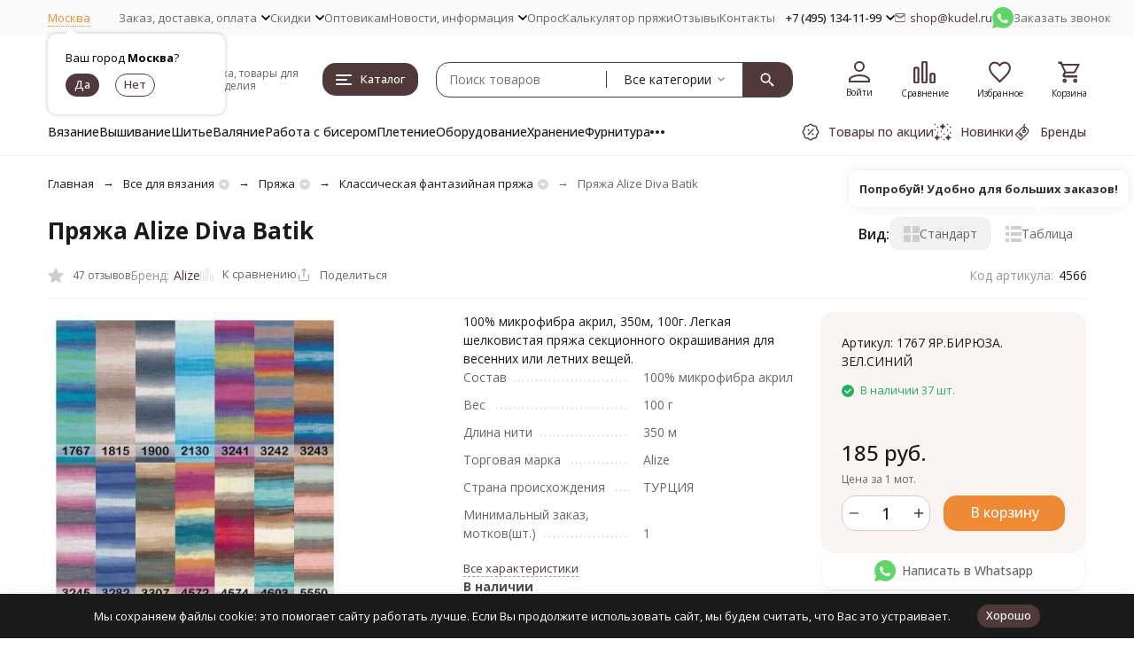

--- FILE ---
content_type: text/css
request_url: https://kudel.ru/wa-data/public/shop/themes/megaopt/css/megashop.app.shop.min.css?v=1.1.1.34
body_size: 20865
content:
@charset "UTF-8";@keyframes megashop-catalog-extend-fadeout-up{0%{height:auto;min-height:100%;overflow:visible;transform:translateY(0);opacity:1}to{height:auto;min-height:100%;overflow:visible;transform:translateY(10px);opacity:0}}@keyframes header-bottom-bar-alt-search-open-animation{0%{width:50px}to{width:100%}}.advantage{display:flex;gap:12px;text-align:left}.advantage__icon-box{width:40px;max-width:40px;flex-shrink:0;font-size:40px;line-height:1;color:var(--primary-color)}.advantage__image-box{width:40px;height:40px}.advantage__title{font-weight:700;margin-bottom:5px}.advantage__body{color:#686868}.advantage_top .advantage__icon-box{width:55px;max-width:55px;font-size:55px}.advantage_top .advantage__image-box{width:55px;height:55px}.advantage_size_xs{align-items:center}.advantage_size_xs .advantage__icon-box{font-size:24px;width:40px;max-width:40px;padding-right:16px}.advantage_size_xs .advantage__image-box{width:24px;height:24px}.advantage_size_xs .advantage__title{font-size:14px;font-weight:500;margin:0}@media (min-width:768px) and (max-width:1023px){.advantage_size_s{display:block;text-align:center}.advantage_size_s .advantage__content,.advantage_size_s .advantage__icon-box{display:block}.advantage_size_s .advantage__icon-box{display:flex;justify-content:center;position:relative;width:auto;max-width:none;padding-bottom:10px;padding-right:0;font-size:40px;text-align:center}}@media (min-width:1024px){.advantage_size_s{display:block;text-align:center}.advantage_size_s .advantage__content,.advantage_size_s .advantage__icon-box{display:block}.advantage_size_s .advantage__icon-box{display:flex;justify-content:center;position:relative;width:auto;max-width:none;padding-bottom:10px;padding-right:0;font-size:40px;text-align:center}}.advantages{display:grid;grid-template-columns:repeat(auto-fit,minmax(0,1fr));gap:32px}.advantages_size_xs{display:flex;flex-direction:column;gap:16px}.advantages__item{display:inline-block;vertical-align:top;outline:0}@media (max-width:1023px){.advantages{display:flex;justify-content:space-evenly;flex-flow:wrap}}@media (min-width:768px) and (max-width:1023px){.advantages__item{width:255px}}@media (max-width:767px){.advantages{display:flex;flex-direction:column;gap:16px}.advantages_size_xs{gap:16px}.advantages__item{width:auto}}.brand-thumb{background:#fff;position:relative;display:block;border:1px solid transparent;transition:box-shadow .2s ease-in-out,border-color .2s ease-in-out;border-radius:var(--inputs-buttons-border-radius);padding:19px;color:inherit;text-decoration:none;text-align:center}.brand-thumb:hover{z-index:1;border-color:#f4f4f4;box-shadow:0 0 24px rgba(0,0,0,.07)}.brand-thumb:hover .brand-thumb__name-container{color:var(--primary-color)}.brand-thumb__image-container{display:block;padding:20px}.brand-thumb__image-box{height:80px}.brand-thumb__name-container{display:block;margin-top:20px;font-size:18px;transition:color .2s ease-in-out;white-space:nowrap;overflow:hidden;text-overflow:ellipsis}.brand-thumb_size_l .brand-thumb__name-container{display:block}@media (min-width:1024px){.brand-thumb_size_l{border-color:#f2f2f2}.brand-thumb_size_l .brand-thumb__image-container{padding:20px}}@media (max-width:1023px){.brand-thumb__image-box{height:100px}.brand-thumb__name-container{font-size:16px}.brand-thumb:hover{box-shadow:0 0 8px rgba(0,0,0,.07)}}.brands-thumbs__wrapper{display:grid;gap:30px 30px;grid-template-columns:repeat(var(--cols-count),minmax(0,1fr))}.brands-thumbs__item{position:relative}.brands-thumbs_slider{margin:-30px;padding:30px 30px 30px 0}.brands-thumbs_slider .brands-thumbs__wrapper{display:flex;flex-flow:row nowrap;gap:initial}.brands-thumbs_slider .brands-thumbs__item{padding-left:30px;width:calc(100%/var(--cols-count));height:auto}@media (max-width:1023px){.brands-thumbs_slider{margin:-15px;padding:15px 15px 15px 0}.brands-thumbs_slider .brands-thumbs__item{padding-left:15px}}.brands-thumbs{--cols-count:5}@media (max-width:1023px){.brands-thumbs{--cols-count:3}}@media (max-width:767px){.brands-thumbs{--cols-count:2}}.brands-thumbs_offset-sidebar{--cols-count:4}@media (max-width:1023px){.brands-thumbs_offset-sidebar{--cols-count:3}}@media (max-width:767px){.brands-thumbs_offset-sidebar{--cols-count:2}}@media (min-width:1024px){.brands-thumbs_slider{position:relative}.brands-thumbs_slider::after,.brands-thumbs_slider::before{position:absolute;top:0;bottom:0;width:20px;content:"";z-index:2}.brands-thumbs_slider::before{left:0;right:auto;background:linear-gradient(to left,#ffffff00,#fff)}.brands-thumbs_slider::after{left:auto;right:0;background:linear-gradient(to right,#ffffff00,#fff)}.home-block_custom_bg .brands-thumbs_slider::before{background:linear-gradient(to left,#ffffff00,var(--home-block-bg-color))}.home-block_custom_bg .brands-thumbs_slider::after{background:linear-gradient(to right,#ffffff00,var(--home-block-bg-color))}.home-block_style_gray .brands-thumbs_slider::before{background:linear-gradient(to left,#fafafa00,#fafafa)}.home-block_style_gray .brands-thumbs_slider::after{background:linear-gradient(to right,#fafafa00,#fafafa)}}.categories-compact__list{display:grid;grid-template-columns:repeat(5,minmax(0,1fr));gap:28px}.categories-compact__item{display:inline-block;vertical-align:middle}.categories-compact__item_hidden{display:none}.categories-compact__footer{margin-top:40px;text-align:center}.categories-compact.toggle-block_active .categories-compact__hide-button,.categories-compact.toggle-block_active .categories-compact__item_hidden{display:inline-block}.categories-compact.toggle-block_active .categories-compact__show-button,.categories-compact__hide-button{display:none}@media (min-width:1024px){.categories-compact_offset-sidebar .categories-compact__list{grid-template-columns:repeat(4,minmax(0,1fr))}}@media (max-width:1023px){.categories-compact__list{grid-template-columns:repeat(4,minmax(0,1fr));gap:20px}}@media (max-width:767px){.categories-compact__list{grid-template-columns:repeat(2,minmax(0,1fr));gap:16px}}@media screen and (min-width:1502px){.categories-compact_offset-sidebar .categories-compact__list{grid-template-columns:repeat(var(--subcategories-columns-count),minmax(0,1fr))}}.category-compact{display:flex;align-items:center;color:currentcolor;text-decoration:none;width:100%;min-height:60px}.category-compact__link{color:#1b1b1b;text-decoration:none}.category-compact__link_image{display:inline-block}.category-compact__link:focus,.category-compact__link:hover{color:var(--primary-color)}.category-compact__image-box{width:70px;flex-shrink:0;padding-right:10px;text-align:center}.category-compact__image_dummy{width:50px;height:auto}.category-compact__image{width:100%;height:60px;object-fit:contain;border-radius:6px}.category-compact__name{margin-top:20px;transition:color .2s ease-in-out;font-size:16px;font-weight:500}.category-compact__products-count{position:relative;font-size:9px;font-weight:500;margin-left:5px;vertical-align:super;color:#a0a0a0}.category-compact:hover .category-compact__name{color:var(--primary-color)}.categories-extend__list{list-style:none;margin-top:0;margin-bottom:0;padding-left:0;display:flex;flex-flow:row wrap;gap:20px}.categories-extend__item{display:inline-block;vertical-align:top;width:calc((100% - 60px)/4)}.categories-extend__item_hidden{display:none}.categories-extend__footer{margin-top:40px;text-align:center}.categories-extend.toggle-block_active .categories-extend__hide-button,.categories-extend.toggle-block_active .categories-extend__item_hidden{display:inline-block}.categories-extend.toggle-block_active .categories-extend__show-button,.categories-extend__hide-button{display:none}.category-extend{display:flex;width:100%}.category-extend__image-container{width:90px;flex-shrink:0;padding-right:20px;position:relative}.category-extend__image-box{width:70px;height:70px}.category-extend__name{font-size:16px;font-weight:500}.category-extend__name_bold{font-weight:600}.category-extend__products-count{position:relative;font-size:9px;font-weight:500;margin-left:5px;vertical-align:super;color:#a0a0a0}.category-extend__subcategories{list-style:none;margin-bottom:0;padding-left:0;margin-top:10px;margin-right:-10px;color:#606060}.category-extend__subcategory{margin-right:10px;margin-bottom:7px}.category-extend__subcategory_hidden{display:none}.category-extend__footer{margin-top:10px;line-height:1.2}.category-extend.toggle-block_active .category-extend__hide-button{display:inline}.category-extend.toggle-block_active .category-extend__show-button,.category-extend__hide-button{display:none}.categories-mini.toggle-block_active .categories-mini__hide-button,.categories-mini.toggle-block_active .categories-mini__item_hidden,.category-extend.toggle-block_active .category-extend__subcategory_hidden{display:inline-block}.category-extend_size_s{text-align:center}.category-extend_size_s .category-extend__content,.category-extend_size_s .category-extend__image-container{display:block}.category-extend_size_s .category-extend__image-container{width:auto;padding-right:0;margin-bottom:15px}.category-extend_size_s .category-extend__image-box{height:60px;width:auto}.category-extend_size_s .category-extend__image_dummy{margin-top:5px}.categories-mini__list{display:flex;flex-wrap:wrap;gap:8px}.categories-mini__item_hidden{display:none}.categories-mini__footer{margin-top:20px;text-align:center}.categories-mini.toggle-block_active .categories-mini__show-button,.categories-mini__hide-button{display:none}.categories-mini_slider{overflow-x:auto}.categories-mini_slider .categories-mini__list{justify-content:flex-start;flex-wrap:nowrap}.categories-mini_slider .categories-mini__item{flex-shrink:0}@media (max-width:1023px){.categories-mini__footer{margin-top:10px}}.category-mini{background:#f2f2f2;color:inherit;text-decoration:none;display:block;padding:4px 16px;transition:box-shadow .2s ease-in-out,border-color .2s ease-in-out;text-align:center;border-radius:var(--inputs-buttons-border-radius)}.category-mini__name{display:inline;width:100%;overflow:hidden;transition:color .2s ease-in-out;font-size:14px;line-height:1.5;font-weight:500;word-break:break-word;hyphens:auto}.category-mini__products-count{display:inline;color:#686868;font-size:11px;line-height:1.2;margin-left:4px}.category-mini:hover{background-color:var(--light-color)}.category-mini_link{padding:0;background:0 0;border-radius:0}.category-mini_link .category-mini__name{border-bottom:1px solid}.category-mini_link:hover{background-color:inherit}.category-mini_link:hover .category-mini__name{border:0}@media (max-width:1023px){.category-mini__name{font-size:14px}}.categories-thumbs__wrapper{display:grid;gap:24px 24px;grid-template-columns:repeat(var(--cols-count),minmax(0,1fr))}.categories-thumbs__item{position:relative}.categories-thumbs_slider{margin:-24px;padding:24px 24px 24px 0}.categories-thumbs_slider .categories-thumbs__wrapper{display:flex;flex-flow:row nowrap;gap:initial}.categories-thumbs_slider .categories-thumbs__item{padding-left:24px;width:calc(100%/var(--cols-count));height:auto}@media (max-width:1023px){.categories-thumbs_slider{margin:-15px;padding:15px 15px 15px 0}.categories-thumbs_slider .categories-thumbs__item{padding-left:15px}}.categories-thumbs{--cols-count:5}@media (max-width:1023px){.categories-thumbs{--cols-count:3}}@media (max-width:767px){.categories-thumbs{--cols-count:2}}.categories-thumbs_offset-sidebar{--cols-count:4}@media (max-width:1023px){.categories-thumbs_offset-sidebar{--cols-count:3}}@media (max-width:767px){.categories-thumbs_offset-sidebar{--cols-count:2}}@media (max-width:425px){.categories-thumbs_offset-sidebar{--cols-count:1}}@media screen and (min-width:1502px){.categories-thumbs_offset-sidebar{--cols-count:var(--subcategories-columns-count)}}.categories-thumbs__item_hidden{display:none}.categories-thumbs__footer{margin-top:40px;text-align:center}.categories-thumbs.toggle-block_active .categories-thumbs__hide-button,.categories-thumbs.toggle-block_active .categories-thumbs__item_hidden{display:inline-block}.categories-thumbs.toggle-block_active .categories-thumbs__show-button,.categories-thumbs__hide-button{display:none}.category-thumb{position:relative;display:flex;flex-direction:column;color:inherit;text-decoration:none;height:100%;padding:24px;text-align:center;border:1px solid #f2f2f2;border-radius:var(--inputs-buttons-border-radius);background:#fff}.category-thumb__image-box,.category-thumb__products-count{display:block}.category-thumb__image{border-radius:10px}.category-thumb__image-box{position:relative;width:125px;height:125px;margin:0 auto}.category-thumb__name{display:block;display:-webkit-box;-webkit-box-orient:vertical;font-size:18px;font-weight:500;max-height:54px;overflow:hidden;transition:color .2s ease-in-out;-webkit-line-clamp:2}.category-thumb__image-box+.category-thumb__name{margin-top:12px;align-items:flex-start}.category-thumb__products-count{color:#686868;font-size:18px;margin-top:auto;padding-top:16px}.category-thumb__category-badge{position:absolute;top:20px;left:20px;display:inline-block;padding:3px 7px;border-radius:3px;line-height:1.2}.category-thumb:hover .category-thumb__name{color:var(--link-color)}.category-thumb_mobile{padding:16px}.category-thumb_mobile .category-thumb__image-box{width:100px;height:100px}@media (max-width:767px){.category-thumb_mobile .category-thumb__name{font-size:14px;max-height:initial}.category-thumb_mobile .category-thumb__products-count{font-size:14px}}@media (max-width:374px){.category-thumb_mobile .category-thumb__image-box{width:80px;height:80px}}.product-add-to-cart{padding:24px;background-color:#faf5f2;border-radius:15px}.product-add-to-cart__skus-stocks{margin-bottom:15px}.product-add-to-cart__skus-waiting{display:none;color:#f39c12;font-size:13px}.product-add-to-cart__skus-waiting-sku{display:none;font-weight:500}.product-add-to-cart__skus-stocks_disabled{display:none}.product-add-to-cart__delivery-date{margin-bottom:12px}.product-add-to-cart__autobadge-list.autobadges{margin:0 0 12px}.product-add-to-cart__custom-text{margin-bottom:15px;margin-top:-10px}.product-add-to-cart__prices{display:flex;flex-flow:wrap;margin-bottom:4px}.product-add-to-cart__prices:not(.product-add-to-cart__prices_text){align-items:center}.product-add-to-cart__prices .unit{font-size:16px}.product-add-to-cart__prices_base .unit{display:block;line-height:19px;color:#686868}.product-add-to-cart__price-text{font-size:20px;line-height:36px;margin-right:5px}.product-add-to-cart_zero-price .product-add-to-cart__full,.product-add-to-cart_zero-price .product-add-to-cart__price-text{display:none}.product-add-to-cart_zero-price .product-add-to-cart__price{width:100%}.product-add-to-cart .zero-price-text{display:block;font-size:inherit}.product-add-to-cart__prices-block{display:flex;align-items:center;flex-wrap:wrap}.product-add-to-cart__price{font-size:24px;font-weight:500}.product-add-to-cart__price_with-compare{color:var(--price-with-compare-color);margin-right:10px}.product-add-to-cart__compare-price{position:relative;display:none;color:#979797;font-size:18px;font-weight:500}.product-add-to-cart__compare-price::after{content:"";position:absolute;top:50%;left:0;width:100%;height:1px;background-color:#979797;transform:translateY(-50%)}.product-add-to-cart__base-price{align-self:flex-end;font-size:16px;line-height:19px;margin-left:40px}.product-add-to-cart__base-price .unit{margin-top:5px}.product-add-to-cart__full{font-size:13px;line-height:16px;color:#686868;margin:20px 0;padding-top:15px;border-top:1px solid #cfcfcf}.product-add-to-cart__full-price{font-size:24px;line-height:29px;font-weight:500;color:#1b1b1b}.product-add-to-cart__ratio-wrapper{font-size:12px;line-height:15px;color:#686868;margin:10px 0 15px}.product-add-to-cart__bonuses,.product-add-to-cart__estdelivery{margin-bottom:12px}.product-add-to-cart__estdelivery .shop-estdelivery-plugin{background-color:#f2f2f2}.product-add-to-cart__controls{display:flex;width:100%;max-width:500px}@media print{.product-add-to-cart__controls{display:none!important}}.product-add-to-cart__controls_mobile-modal{align-items:center;flex-wrap:wrap}.product-add-to-cart__controls_mobile-modal .product-add-to-cart__controls-button{width:100%;margin-top:20px}.product-add-to-cart__controls-button,.product-add-to-cart__controls-quantity{display:block}.product-add-to-cart__controls-quantity{width:115px;padding-right:15px}.product-add-to-cart__controls-quantity_unit{width:130px}.product-add-to-cart__quantity{height:100%}.product-add-to-cart__controls-button{flex-grow:1}.product-add-to-cart__buy-one-click{margin-top:15px}.product-add-to-cart__arrived,.product-add-to-cart__pnotice,.product-add-to-cart_disabled.product-add-to-cart_has-arrived .product-add-to-cart__buy-one-click,.product-add-to-cart_disabled.product-add-to-cart_has-arrived .product-add-to-cart__controls,.product-add-to-cart_disabled.product-add-to-cart_has-arrived .product-add-to-cart__delivery-date_hide{display:none}.product-add-to-cart__arrived .plugin_arrived-button{display:none!important}.product-add-to-cart__arrived-button{border-bottom-style:solid!important}.product-add-to-cart_has-compare-price .product-add-to-cart__compare-price{display:inline}.product-add-to-cart_disabled.product-add-to-cart_has-arrived .product-add-to-cart__arrived,.product-add-to-cart_disabled.product-add-to-cart_has-arrived .product-add-to-cart__pnotice,.product-add-to-cart_has-compare-price .product-add-to-cart__controls-compare-price{display:block}.product-add-to-cart__bestprice,.product-add-to-cart__pnotice,.product-add-to-cart__pricedown{text-align:center;margin-top:10px}.product-add-to-cart__complex{margin-top:24px}.product-add-to-cart__que{margin-top:12px}.product-add-to-cart__reqprice .reqprice__buttonView{display:inline-block;line-height:1.2;vertical-align:top;padding:8px 14px 9px;cursor:pointer;transition:background-color .2s ease-in-out;text-align:center;text-decoration:none;color:var(--button-color);border:1px solid transparent;background-color:var(--button-color-light);border-radius:var(--inputs-buttons-border-radius);font-weight:500;user-select:none;text-shadow:none;outline:0}.product-add-to-cart__reqprice .reqprice__buttonView:hover{background-color:var(--button-color-light-hover)}.product-add-to-cart__article{margin-bottom:15px}.product-add-to-cart__prices-text{font-size:12px;line-height:16px;margin-bottom:10px;color:#686868}@media (max-width:767px){.product-add-to-cart__quantity .quantity__input-box{flex-grow:1}.product-add-to-cart__quantity,.product-add-to-cart__quantity .quantity__field{width:100%}.product-add-to-cart__quantity .quantity__button{flex-shrink:0}}@media (max-width:1023px){.product-add-to-cart_mobile-modal,.product-add-to-cart_mobile-modal:hover{padding:0;background:0 0;border:0;box-shadow:none}.product-add-to-cart_mobile-modal .product-add-to-cart__skus-stocks,.product-add-to-cart_mobile-modal:hover .product-add-to-cart__skus-stocks{display:none}}@media (min-width:1024px){.product-add-to-cart{min-width:300px}}.product-additional-buttons{display:flex;align-items:center;gap:16px;flex-flow:wrap}.product-additional-buttons__container{display:inline-block}@media print{.product-additional-buttons__container{display:none!important}}.product-additional-buttons__button{color:#979797;cursor:pointer;font-size:13px;white-space:nowrap;transition:color .2s ease-in-out}.product-additional-buttons__button:hover{color:#bdbdbd}.product-cart-form .services__item{max-width:400px}.product-cart-form_not-available .product-cart-form__block_hide-not-available{display:none}.product-cart-form__header{border-bottom:1px solid #f2f2f2;margin-bottom:15px;padding-bottom:15px}.product-cart-form__title-block{display:flex;justify-content:space-between;align-items:end;gap:32px;margin-bottom:18px}.product-cart-form__page-type{display:flex;gap:8px;align-items:center}.product-cart-form__page-type-title{font-size:16px;font-weight:600;line-height:16px}.product-cart-form__page-type-buttons{display:flex;align-items:center;gap:4px}.product-cart-form__page-type-button{padding:8px 16px;border-radius:10px;display:flex;align-items:center;gap:8px;color:#686868;text-decoration:none;transition:background-color .2s ease-in-out;cursor:pointer}.product-cart-form__page-type-icon{color:#cfcfcf}.product-cart-form__page-type-button:hover,.product-cart-form__page-type-button_active{background-color:#f2f2f2}.product-cart-form__container{display:flex}.product-cart-form__container-content{flex:auto;width:60%;min-width:1%;max-width:60%}.product-cart-form__container-image{position:relative;flex:none;width:40%;max-width:40%;padding-right:24px}.product-cart-form__badges{position:absolute;left:0;top:0;display:flex;flex-direction:column;gap:5px;z-index:2}.product-cart-form__autobadge{position:relative;z-index:2}.product-cart-form__top-blocks{display:flex;align-items:center;gap:8px 24px;flex-wrap:wrap}.product-cart-form__top-block_sku{margin-left:auto}.product-cart-form__top-blocks_col{flex-direction:column;align-items:flex-start;gap:16px}.product-cart-form__top-blocks_col>*{order:2}.product-cart-form__top-blocks_col .product-cart-form__top-block_sku{order:1;margin-left:0}.product-cart-form__complex-top-block{margin-bottom:24px}.product-cart-form__columns{display:flex;justify-content:space-between;width:100%;height:100%}.product-cart-form__columns-main{flex:1;width:inherit;padding-right:30px}.product-cart-form__columns-main .product-cart-form_header-floating{z-index:2}.product-cart-form__sub-blocks{display:flex;flex-direction:column;gap:32px}.product-cart-form__sub-block{order:10}@media (min-width:768px) and (max-width:1023px){.product-cart-form__sub-block_skus .product-rows-skus{grid-template-columns:1fr}.product-cart-form__sub-block_skus .product-row-skus__list{display:grid;grid-template-columns:repeat(2,1fr)}}.product-cart-form__sub-block_skus-title{font-weight:700;color:#4d4d4d;margin-bottom:10px;font-size:14px}@media (max-width:1023px){.product-cart-form__sub-block_skus-title{font-size:16px}}.product-cart-form__features,.product-cart-form__reviews,.product-cart-form__services,.product-cart-form__skus{margin-bottom:20px}.product-cart-form__features-all{margin-top:10px;font-size:13px}.product-cart-form__detail-button{margin:0 20px}.product-cart-form__responsive-header{margin-bottom:30px}.product-cart-form__responsive-sub-header{margin-top:-20px;margin-bottom:30px;overflow:hidden}.product-cart-form_modal{width:100%;margin:0 auto}.product-cart-form_modal .product-cart-form__container-image{width:40%;max-width:470px}.product-cart-form_modal .product-cart-form__container-content{width:60%;max-width:60%}.product-cart-form_opt .product-cart-form__container-content{width:65%;max-width:65%}.product-cart-form_opt .product-cart-form__container-image{width:35%;max-width:35%}.product-cart-form_opt .product-cart-form__columns-main{padding-right:0}.product-cart-form__promos-block{display:flex;flex-direction:column;gap:12px}.product-cart-form__promos-block .promos-pppt{margin-top:0}.product-cart-form__promos-block>div{margin-bottom:0}.product-cart-form__dp-container{transition:opacity .2s ease-in-out;position:relative}.product-cart-form__dp-container .dp-product{border:1px solid #f2f2f2;border-radius:15px}.product-cart-form__dp-spinner{pointer-events:none;position:absolute;inset:0;margin:auto;opacity:0}.product-cart-form__dp-container_loading{opacity:.2;pointer-events:none}.product-cart-form__dp-container_loading .product-cart-form__dp-spinner{opacity:1;width:64px;height:64px;color:var(--primary-color)}.product-cart-form__advantages{padding:24px;border:1px solid #f2f2f2;border-radius:15px}@media print{.product-cart-form__r-additional-buttons{display:none!important}}.product-cart-form_ajax-loading .product-cart-form__ajax{position:relative;pointer-events:none}.product-cart-form_ajax-loading .product-cart-form__ajax::after,.product-cart-form_ajax-loading .product-cart-form__ajax::before{content:"";position:absolute;inset:0;z-index:1}.product-cart-form_ajax-loading .product-cart-form__ajax::before{background:#faf5f2;opacity:.7}.product-cart-form_ajax-loading .product-cart-form__ajax::after{background:#faf5f2;animation:pulse 2.5s ease-in-out .5s infinite}@media (min-width:1024px){.product-cart-form__blocks{position:sticky;top:20px}.product-cart-form__r-additional-buttons,.product-cart-form__responsive-header,.product-cart-form__responsive-sub-header{display:none}.product-cart-form__columns-additional{width:300px}.product-cart-form__columns-main.product-cart-form__columns-cart{min-width:330px}.product-cart-form_alt{margin-top:16px}.product-cart-form_alt .product-cart-form__container-image{width:70%;max-width:70%}.product-cart-form_alt .product-cart-form__container-content{width:30%;max-width:30%}.product-cart-form_alt .product-cart-form__columns{flex-direction:column}.product-cart-form_alt .product-cart-form__columns-main{width:100%;padding-right:0}.product-cart-form_alt .product-cart-form__columns-additional{width:100%;margin-top:36px}}@media (max-width:1023px){.product-cart-form__top-blocks{justify-content:space-between}.product-cart-form__top-block_rating{width:100%;margin-bottom:8px}.product-cart-form__top-block_sku{margin-left:0}.product-cart-form_modal{width:100%;margin:0 auto}.product-cart-form_modal .product-cart-form__columns-additional_mobile-modal{display:block}.product-cart-form_modal .product-cart-form__container-content{width:100%;max-width:100%}.product-cart-form__container{flex-direction:column}.product-cart-form__container-content,.product-cart-form__container-image{width:100%;max-width:initial}.product-cart-form__container-image{padding-right:0;margin-bottom:30px}.product-cart-form__columns{display:block;display:flex;flex-direction:column;gap:30px}.product-cart-form__columns-additional,.product-cart-form__columns-main{width:auto;padding-right:0}.product-cart-form__columns-additional_mobile-modal{margin-top:0}.product-cart-form__columns-additional_mobile-modal .product-cart-form__detail-button{margin:0}.product-cart-form__block_mobile-modal{margin-bottom:0}.product-cart-form__additional-buttons{margin-right:0}.product-cart-form__r-additional-buttons{position:absolute;top:0;right:0;z-index:2}.product-cart-form__r-additional-button{margin-bottom:20px;transition:color .2s ease-in-out;color:#cfcfcf}.product-cart-form__r-additional-button:hover{color:#bdbdbd}.product-cart-form_opt .product-cart-form__container-content,.product-cart-form_opt .product-cart-form__container-image{width:unset;max-width:unset}.product-cart-form__page-type-button{padding:8px}.product-cart-form__page-type-button-text,.product-cart-form__page-type-title{display:none}}.product-feature{display:grid;grid-template-columns:1fr 1fr;width:100%;font-size:16px;align-items:flex-start;color:#686868}.product-feature__name-align{display:inline-block;width:100%;position:relative;background-image:radial-gradient(ellipse,#cfcfcf 0,#cfcfcf .5px,transparent 1.25px);background-size:5px 5px;background-repeat:repeat-x;background-position:left 0 bottom 4px;padding-right:16px}.product-feature__name-box{flex-grow:1;position:relative}.product-feature__value{padding-left:16px;align-self:flex-end;width:495px}.product-feature__value_size-s{width:auto}.product-feature__name{background:#fff;padding-right:8px;position:relative}@media (max-width:1023px){.product-feature{font-size:14px}.product-feature__value{width:auto}.product-feature__name-box{content:none}}.product-feature_product-card{font-size:14px}.product-feature_hidden{display:none}.product-feature-select{display:flex;flex-flow:row wrap;gap:8px}.product-feature-select_color{gap:12px}.product-feature-select__value{display:inline-block;vertical-align:top;padding:8px;border-radius:10px;border:1px solid #cfcfcf;font-size:14px;line-height:1;font-weight:500;color:#686868;cursor:pointer;transition:color ease-in-out .2s,border-color ease-in-out .2s}.product-feature-select__value:hover{border-color:#686868}.product-feature-select__value_selected,.product-feature-select__value_selected:hover{color:var(--primary-color);border-color:var(--primary-color)}.product-feature-select__color{display:inline-block;vertical-align:top;width:40px;height:40px;border-radius:50%;border:1px solid rgba(0,0,0,.1);cursor:pointer;position:relative;overflow:hidden}.product-feature-select__color::before{content:"";position:absolute;inset:0;margin:auto;display:inline-block;transition:opacity .2s ease-in-out,transform .2s ease-in-out;opacity:0;background:url(../svg/icon.sprite.svg#color-checkbox-arrow) center/cover no-repeat;width:12px;height:9px;transform:scale(1.4) translateZ(0)}.product-feature-select__color::after{content:"";position:absolute;inset:0;transition:background-color .2s ease-in-out}.product-feature-select__color:hover::after{background-color:rgba(0,0,0,.1)}.product-feature-select__color_dark::before{background:url(../svg/icon.sprite.svg#color-checkbox-arrow-light) center/cover no-repeat;width:12px;height:9px;transform:scale(1.2) translateZ(0)}.product-feature-select__color_selected::before{opacity:1;transform:scale(1) translateZ(0)}.product-feature-select__color_disabled,.product-feature-select__value_disabled{transition:none;position:relative;overflow:hidden}.product-feature-select__value_disabled::before{opacity:.3}.product-feature-select__color_disabled::before,.product-feature-select__value_disabled::before{content:"";display:inline-block;transition:none;height:0;border-bottom:2px solid rgba(0,0,0,.5);transform:rotateZ(-45deg);background-image:none;background-color:transparent!important;width:100%;position:absolute;inset:0;margin:auto}.product-feature-select__value_disabled::after{opacity:.3}.product-feature-select__color_disabled::after,.product-feature-select__value_disabled::after{content:"";display:inline-block;transition:none;height:1px;border-bottom:2px solid rgba(0,0,0,.5);transform:rotateZ(45deg);background-image:none;background-color:transparent!important;width:100%;position:absolute;inset:0;margin:auto}.product-feature-select__color_disabled{opacity:.5;cursor:not-allowed}.product-feature-select__color_disabled::after,.product-feature-select__color_disabled::before{opacity:1}.product-feature-select__color_disabled.product-feature-select__color_dark::after,.product-feature-select__color_disabled.product-feature-select__color_dark::before{border-bottom-color:rgba(255,255,255,.5)}.product-feature-select__color-name{font-size:12px;line-height:1.4;text-align:left;padding:5px;background:#fff;border:1px solid #f2f2f2;border-radius:3px;box-shadow:0 0 15px rgba(0,0,0,.05)}.product-features__group{margin-bottom:20px}.product-features__group-name{margin-bottom:25px;font-size:18px;font-weight:500}.product-features__group-features{display:flex;flex-flow:column nowrap}.product-features__group-feature{margin-bottom:10px}@media (min-width:1024px){.product-features{display:flex;flex-direction:column;gap:0}}@media (min-width:768px){.product-features_2_cols,.product-features__group-features_2_cols{display:block;column-gap:16px;columns:2}.product-features_2_cols .product-features__group{break-inside:avoid-column;-webkit-column-break-inside:avoid;-moz-column-break-inside:avoid;-moz-page-break-inside:avoid;page-break-inside:avoid}.product-features_2_cols .product-feature__value{width:200px}.product-features__group-features_2_cols .product-features__group-feature{break-inside:avoid-column;page-break-inside:avoid}.product-features__group-features_2_cols .product-feature__value{width:200px}}@media (max-width:1023px){.product-features__group-features{display:flex;flex-direction:column;gap:15px}.product-features__group-name{font-size:16px;margin-bottom:15px}.product-features_2_cols .product-feature__value,.product-features__group-features_2_cols .product-feature__value{width:auto}.product-features__summary{color:#979797;max-width:270px;margin-bottom:10px}}.product-features-selects{display:flex;flex-direction:column;gap:20px}.product-features-selects_mobile-modal .header{font-size:18px}.product-gallery-modal{position:fixed;inset:0;margin:0;border-radius:0}.product-gallery-modal__content{height:100%;overflow:initial}@media (min-width:1024px){.product-gallery-modal .modal__close{top:0;right:0;padding:10px}.product-gallery-modal .modal__close .svg-icon{width:25px;height:25px}.product-gallery__header{padding-right:20px}}.product-gallery{display:flex;flex-direction:column;gap:24px;height:100%;padding-bottom:15px}.product-gallery__header{display:flex;align-items:center}.product-gallery__header-product-name{flex-grow:1}.product-gallery__header-product-offer{white-space:nowrap}.product-gallery__offer{display:flex;align-items:center}.product-gallery__offer-prices{padding-right:20px}.product-gallery__price-text{font-size:20px;line-height:28.8px;margin-right:5px}.product-gallery__price{font-size:24px;font-weight:500}.product-gallery__price_with-compare{color:var(--price-with-compare-color)}.product-gallery__compare-price{position:relative;font-size:18px;color:#bdbdbd;margin-left:10px}.product-gallery__compare-price::after{content:"";position:absolute;top:50%;left:0;width:100%;height:1px;background-color:var(--price-with-compare-color);transform:translateY(-50%)}.product-gallery__arrived,.product-gallery__header-product-offer_disabled.product-gallery__header-product-offer_has-arrived .product-gallery__add-to-cart-form{display:none}.product-gallery__arrived .plugin_arrived-button{display:none!important}.product-gallery__arrived-button{border-bottom-style:solid!important}.product-gallery__header-product-offer_disabled.product-gallery__header-product-offer_has-arrived .product-gallery__arrived{display:block}.product-gallery__main{display:flex;flex-flow:row-reverse nowrap;align-items:start;justify-content:space-between;gap:32px;flex:auto;min-height:0;user-select:none}.product-gallery__images-container{position:relative;flex:auto;min-width:0;height:100%}.product-gallery__images{position:relative;height:100%;overflow:hidden}.product-gallery__image{position:relative;display:inline-block;vertical-align:top;width:100%;height:100%;cursor:zoom-in}.product-gallery__image .swiper-zoom-container{display:inline-block}.product-gallery__image.swiper-slide-zoomed{cursor:grab}.product-gallery__thumbs-container{position:relative;flex:none;width:initial;display:flex;flex-flow:column nowrap;max-height:100%}.product-gallery__thumbs{overflow:hidden}.product-gallery__thumb-slide:not(:first-child){padding-top:16px}.product-gallery__thumb{display:inline-block;vertical-align:top;width:80px;height:80px;position:relative;border:1px solid transparent;transition:border-color .2s ease-in-out;border-radius:5px;cursor:pointer;overflow:hidden}.product-gallery__thumb:hover{border-color:#686868}.product-gallery__thumb_video::before{content:"";position:absolute;inset:0;background:rgba(0,0,0,.5);z-index:1;pointer-events:none}.product-gallery__thumb_video::after{content:"";position:absolute;inset:0;margin:auto;z-index:1;pointer-events:none;background:url(../svg/icon.sprite.svg#play) center/cover no-repeat;width:30px;height:30px;fill:#fff}.product-gallery__video-thumb{max-width:80px;max-height:80px}.swiper-slide-thumb-active .product-gallery__thumb{border-color:var(--primary-color)}.product-gallery__arrow{position:absolute;top:0;bottom:0;width:46px;cursor:pointer;transition:opacity .2s ease-in-out;outline:0;z-index:1}.product-gallery__arrow:hover .product-gallery__arrow-icon{fill:rgba(51,51,51,.4)}.product-gallery__arrow_prev{left:0;margin-left:-10px}.product-gallery__arrow_next{right:0;margin-right:-10px}.product-gallery__arrow_disabled{opacity:0;pointer-events:none}.product-gallery__arrow-icon{width:16px;height:26px;fill:rgba(51,51,51,.2);transition:fill .2s ease-in-out;position:absolute;inset:0;margin:auto}.product-gallery__thumb-arrow{position:absolute;right:0;left:0;height:18px;cursor:pointer;z-index:1}.product-gallery__thumb-arrow:hover .product-gallery__thumb-arrow-icon{fill:#686868}.product-gallery__thumb-arrow_prev{top:-16px;margin-right:5px}.product-gallery__thumb-arrow_next{bottom:-20px;margin-left:5px}.product-gallery__thumb-arrow_disabled{opacity:0;pointer-events:none}.product-gallery__thumb-arrow-icon{width:14px;height:18px;fill:#bdbdbd;transition:fill .2s ease-in-out;position:absolute;inset:0;margin:auto}.product-gallery__pagination{left:50%;transform:translateX(-50%)}.product-gallery__image_video{text-align:center}.product-gallery__image_video .product-gallery__video{display:inline-flex;align-items:center;width:calc(100% - 92px);max-width:1065px;height:100%;margin:0 46px}.product-gallery__image_video .product-gallery__video .image-box{width:100%;height:0;padding:28% 0}.product-gallery__image_video .product-gallery__video .image-box iframe{width:100%;height:100%}@media (max-width:1023px){.product-gallery__pagination{transform:translateX(0)}.product-gallery__header-product-offer{width:100%}.product-gallery__offer{justify-content:space-between;flex-wrap:wrap;gap:8px}}.product-images{display:flex;flex-flow:column nowrap;gap:30px;align-items:center;--image-height:420px;--thumb-size:50px}.product-images__responsive-additional-buttons{display:flex;flex-direction:column;gap:21px;position:absolute;right:0;top:0;z-index:1}.product-images__responsive-additional-button{line-height:1;font-size:16px;color:#cfcfcf;cursor:pointer;transition:color .2s ease-in-out}.product-images__responsive-additional-button:hover{color:#bdbdbd}.product-images__images-container{position:relative;width:100%}.product-images__additional{margin-top:16px;display:flex;flex-flow:wrap;gap:16px;align-items:center;justify-content:center}.product-images__zoom-container{position:absolute;left:100%;margin-left:30px;top:0;bottom:0;width:100%;pointer-events:none;z-index:10}.product-images__image{position:relative;height:var(--image-height)}.product-images__image .zoom{position:absolute;text-align:center}.product-images__image .zoom>img{max-width:100%;max-height:100%}.product-images__image .lazy-image:not(.lazy-image_ready){display:none}.product-images__image.swiper-slide-active .lazy-image{display:block}.product-images__image_hide{display:none}.product-images__image_video{padding-bottom:0}.product-images__video{width:100%;height:100%;padding-bottom:0}.product-images__video img{position:relative;object-fit:contain}.product-images__thumbs-container{position:relative;max-width:100%}@media print{.product-images__thumbs-container{display:none!important}}.product-images__thumbs{margin:0 22px}.product-images__thumb-slide{width:calc(var(--thumb-size) + 10px)}.product-images__thumb-slide:not(:first-child){padding-left:10px}.product-images__thumb{width:var(--thumb-size);height:var(--thumb-size);position:relative;border:1px solid transparent;transition:border-color .2s ease-in-out;border-radius:5px;cursor:pointer;overflow:hidden}.product-images__thumb:hover{border-color:#686868}.swiper-slide-thumb-active>.product-images__thumb{border-color:var(--primary-color)}.product-images__thumb_video::before{content:"";position:absolute;inset:0;background:rgba(0,0,0,.5);z-index:1;pointer-events:none}.product-images__thumb_video::after{content:"";position:absolute;inset:0;margin:auto;z-index:1;pointer-events:none;background:url(../svg/icon.sprite.svg#play) center/cover no-repeat;width:30px;height:30px;fill:#fff}.product-images__arrow{cursor:pointer;transition:opacity .2s ease-in-out;position:absolute;top:0;bottom:0;width:17px}.product-images__arrow:hover .product-images__arrow-icon{fill:#686868}.product-images__arrow_disabled{opacity:.5;pointer-events:none}.product-images__arrow-icon{width:7px;height:12px;fill:#bdbdbd;transition:fill .2s ease-in-out;position:absolute;inset:0;margin:auto}.product-images__arrow_prev{left:0}.product-images__arrow_next{right:0}.product-images_thumbs-position_left{flex-flow:row-reverse nowrap;align-items:start;justify-content:space-between;--image-height:500px}.product-images_thumbs-position_left .product-images__arrow{left:0;right:0;height:17px;width:auto}.product-images_thumbs-position_left .product-images__arrow_prev{top:0;bottom:auto}.product-images_thumbs-position_left .product-images__arrow_next{bottom:0;top:auto}.product-images_thumbs-position_left .product-images__arrow-icon{transform:rotate(90deg)}.product-images_thumbs-position_left .product-images__images-container{flex:auto;min-width:0}.product-images_thumbs-position_left .product-images__thumbs-container{flex:none;width:initial}.product-images_thumbs-position_left .product-images__thumbs{margin:22px 0}.product-images_thumbs-position_left .product-images__thumbs-wrapper{flex-flow:column nowrap;max-height:var(--image-height)}.product-images_thumbs-position_left .product-images__thumb-slide{width:initial;padding-top:10px;padding-left:0}.product-images_thumbs-position_left .product-images__thumb-slide:not(:first-child){padding-top:10px;padding-left:0}.product-images_bigger{position:relative;--image-height:480px;--thumb-size:80px}.product-images_bigger .product-images__zoom-container{width:45%;margin-left:24px}.product-images_bigger.product-images_thumbs-position_left{--image-height:600px}@media (min-width:1024px){.product-images__responsive-additional-buttons{display:none}.product-images{position:sticky;top:20px;z-index:3}}@media (max-width:1023px){.product-images__zoom-container{display:none}.product-images__image{height:315px;padding-bottom:0}}@media (min-width:1024px){.product-modal{width:var(--max-container-width)}}.product-skus{display:flex;flex-direction:column;gap:32px}.product-skus__title{font-weight:700;color:#4d4d4d;margin-bottom:10px;font-size:14px}.product-skus__content{display:grid;grid-template-columns:repeat(2,1fr);gap:8px}.product-skus__content_images{display:flex;flex-flow:row wrap}.product-skus__item{display:flex;justify-content:flex-start}.product-skus__item-label{display:inline-flex;gap:5px;flex-flow:wrap;background:var(--light-color);color:var(--primary-color);padding:4px 10px;border-radius:8px}.product-skus__item-price{white-space:nowrap;color:#ef8933}.product-skus__item-img-favorite{display:none;position:absolute;top:4px;right:4px}.product-skus__item-img{width:80px;height:80px;padding:4px;position:relative;border:1px solid #e5e5e5;transition:border-color .2s ease-in-out;border-radius:5px;cursor:pointer}.product-skus__item-img-favorite.product-favorite_active,.product-skus__item-img:hover .product-skus__item-img-favorite{display:block}.product-skus__radio-control:checked~.product-skus__item-img{border-color:#000}.product-skus__item-img-tooltip_name{color:#979797;font-weight:600}.product-skus__item-img-tooltip_title{color:#979797}.product-skus__item-img-tooltip-img{margin-top:13px;width:120px;height:120px;position:relative;overflow:hidden}.product-skus__item-img-tooltip-buy{margin-top:13px;color:var(--add-to-cart-button-text-color);background-color:var(--add-to-cart-button-color)}.product-skus__item-img-tooltip-buy:hover:not(:disabled){color:var(--add-to-cart-button-text-hover-color);background-color:var(--add-to-cart-button-color-hover)}.product-skus__item-img-tooltip-text{display:flex;flex-direction:column;gap:4px}.product-skus__item-img-tooltip-text-row{white-space:nowrap}@media screen and (max-width:430px){.product-skus__content{grid-template-columns:repeat(1,1fr)}}.product-skus-stocks__sku-stocks{display:flex;flex-direction:column;gap:16px}.product-skus-stocks__sku-stocks_no-sku{font-size:11px;color:#ff3131}.product-skus-stocks__sku-stocks_no-sku::after{content:none}.product-skus-stocks__sku-stock_empty{display:none}.product-skus-stocks__sku-stock-name{font-weight:500;margin-bottom:10px}.product-skus-stocks__spinner{pointer-events:none;position:absolute;opacity:0}.product-skus-stocks_loading .product-skus-stocks__sku-stocks{opacity:0;pointer-events:none}.product-skus-stocks_loading .product-skus-stocks__spinner{opacity:1}.product-stocks-available__stock:not(:last-of-type){padding-bottom:5px}.product-stocks-available__name{font-weight:600}.product-stocks-info{display:none}.product-stocks-info_selected{display:block}.product-stocks-info__stock+.product-stocks-info__stock,.service__variants{margin-top:10px}.service__price{white-space:nowrap}@media (max-width:1023px){.service__variants .select__content{padding-top:8px;padding-bottom:8px}}.services::after{content:"";display:table;margin-top:-15px}.services__item{margin-bottom:15px}.variants-list{display:flex;flex-wrap:wrap;gap:4px;width:100%}.variants-list::after{content:attr(data-count)}.variants-list_nowrap{flex-wrap:nowrap}.variants-list__item,.variants-list_has-hidden::after{display:inline-flex;font-size:12px;color:#1b1b1b;white-space:nowrap;padding:3px 7px;background-color:#f2f2f2;border:1px solid #f2f2f2;border-radius:20px;transition:all .3s ease}.variants-list__item_url:hover{background-color:#faf5f2;border-color:var(--link-color-hover)}.variants-list__item_hidden{display:none}.zero-price-text{font-size:14px;padding:6px 8px;border-radius:10px;background:var(--pale-color)}.product-compact{position:relative;padding:16px;border-radius:15px}.product-compact__container{display:flex}.product-compact__add-to-cart-container,.product-compact__image-container,.product-compact__prices-quantity-container{flex:none}.product-compact__image-container{position:relative;width:100px;padding-right:20px}.product-compact__video{position:absolute;right:10px;top:-9px;z-index:1}.product-compact__video .tooltip__content{white-space:nowrap}.product-compact__badges{position:absolute;left:-10px;top:-10px;z-index:1}.product-compact__badges::after{content:"";display:table;margin-top:-5px}.product-compact__badge{margin-bottom:5px;line-height:0}.product-compact__image-box{position:relative;width:80px;height:80px;border-radius:10px;overflow:hidden}.product-compact__image_dummy{width:60px;height:auto}.product-compact__info-container{padding-right:15px;flex:auto;width:1px}.product-compact__name{display:-webkit-box;-webkit-box-orient:vertical;font-size:16px;font-weight:500;line-height:1.2;overflow:hidden;-webkit-line-clamp:2}.product-compact__summary{margin-top:10px;font-size:13px;white-space:nowrap;overflow:hidden;text-overflow:ellipsis}.product-compact__info{display:flex;align-items:center;margin-top:10px}.product-compact__sku+.product-compact__rating{position:relative;padding-left:20px;font-size:13px}.product-compact__sku+.product-compact__rating::before{content:"";display:inline-block;width:1px;position:absolute;top:0;bottom:0;left:10px;background-color:#dadada}.product-compact__rating{white-space:nowrap}.product-compact__features{margin-top:10px}.product-compact__variants{width:100%;overflow:hidden;margin-top:16px}.product-compact__variants-list+.product-compact__variants-list{margin-top:8px}.product-compact__prices-quantity-container{padding-right:20px;text-align:right}.product-compact__prices-quantity{display:flex;align-items:flex-start;table-layout:fixed}.product-compact__prices-block{padding-right:20px}.product-compact__prices{white-space:nowrap}.product-compact__price-block{display:flex}.product-compact__price-text{font-size:14px;line-height:27px;margin-right:5px}.product-compact__price{font-size:18px;font-weight:500}.product-compact__price_with-compare{color:var(--price-with-compare-color)}.product-compact__compare-price{position:relative;display:inline-block;margin-top:5px;font-size:13px;color:#686868;font-weight:500}.product-compact__compare-price::after{content:"";position:absolute;top:50%;left:0;width:100%;height:1px;background-color:var(--price-with-compare-color);transform:translateY(-50%)}.product-compact__bonuses{margin-top:8px}.product-compact__quantity{vertical-align:top;min-width:80px;flex-shrink:0}.product-compact__buttons{width:100%}.product-compact__buttons-main{min-width:140px;flex-shrink:0;white-space:nowrap}.product-compact__buttons-additional{white-space:nowrap;margin-top:20px}.product-compact__additional-buttons{display:flex;justify-content:flex-end;gap:16px;line-height:0}.product-compact__arrived .plugin_arrived-button{display:none}.product-compact__arrived-button{border-bottom-style:solid!important}.product-compact__additional-button{display:inline-block;color:#cfcfcf;cursor:pointer;transition:color .2s ease-in-out}.product-compact__additional-button:hover{color:#bdbdbd}.product-compact__available{margin-top:13px;line-height:0}.product-compact__estdelivery{margin-top:13px}.product-compact__available_warehouse{line-height:1.4}.product-compact__available_stocks{width:100%}.product-compact__stocks{font-size:12px;line-height:1.4;text-align:left;padding:5px;background:#fff;border:1px solid #f2f2f2;border-radius:3px;box-shadow:0 0 15px rgba(0,0,0,.05)}.products-compact__item{margin-bottom:32px}.products-compact__item:last-child{margin-bottom:0}.product-extend{position:relative;padding:8px;border-radius:15px;transition:box-shadow .2s ease-in-out}.product-extend__add-to-cart{margin-top:10px}.product-extend__container{display:flex;gap:20px}.product-extend__col{flex:none;min-width:0}.product-extend__col_image{width:215px}.product-extend__col_info{flex:auto}.product-extend__image-container{position:relative;width:215px}.product-extend__video{position:absolute;right:16px;top:-4px;z-index:2}.product-extend__video .tooltip__content{white-space:nowrap}.product-extend__badges{position:absolute;left:-4px;top:-4px;z-index:2}.product-extend__badge{margin-bottom:5px}.product-extend__badge:last-child{margin-bottom:0}.product-extend__image-box{position:relative;width:215px;height:215px}.product-extend__gallery-d,.product-extend__image-box_gallery{overflow:hidden;height:230px;margin-bottom:5px}.product-extend__gallery-d{position:relative;display:block;height:215px}.product-extend__gallery-field-pagination{position:absolute;display:flex;inset:0}.product-extend__gallery-field-item{flex-grow:1}.product-extend__gallery-wrapper{white-space:nowrap}.product-extend__gallery-pagination{position:absolute;bottom:0!important;text-align:center}.product-extend__image{border-radius:10px}.product-extend__image-slide{display:inline-block;position:relative;width:215px;height:215px}.product-extend__image_dummy{width:100px;height:auto}.product-extend__image-buttons{height:31px;position:absolute;inset:0;margin:auto -5px;text-align:center;opacity:0;transform:scale(1.1) translateZ(0);transition:opacity .2s ease-in-out,transform .2s ease-in-out}.product-extend__image-button{display:inline-block;width:31px;height:31px;margin-left:5px;margin-right:5px;background:#fff;border-radius:15px;color:#686868;cursor:pointer;transition:color .2s ease-in-out;box-shadow:0 0 15px rgba(0,0,0,.15)}.product-extend__image-button:hover{color:#1b1b1b}.product-extend__name{display:-webkit-box;-webkit-box-orient:vertical;font-weight:500;font-size:16px;line-height:1.2;-webkit-line-clamp:2;overflow:hidden}.product-extend__rating{margin-top:15px}.product-extend__features,.product-extend__summary{margin-top:15px;font-size:13px}.product-extend__variants{width:100%;overflow:hidden;margin-top:16px}.product-extend__variants-list+.product-extend__variants-list{margin-top:8px}.product-extend__sku+.product-features-overview{margin-top:4px}.product-extend__additional-buttons{margin-top:20px;line-height:0;margin-right:-20px}.product-extend__additional-button-container{display:inline-block;margin-right:20px}.product-extend__additional-button{color:#cfcfcf;cursor:pointer;font-size:13px;transition:color .2s ease-in-out}.product-extend__additional-button:hover{color:#bdbdbd}.product-extend:hover .product-extend__image-buttons{opacity:1;transform:scale(1) translateZ(0)}.product-extend__offer-container{text-align:right}.product-extend__offer-container_wide{width:auto}.product-extend__estdelivery{margin-top:16px;display:flex;justify-content:end}.product-extend__price-block{display:flex;justify-content:flex-end}.product-extend__price-text{font-size:16px;line-height:33px;margin-right:5px}.product-extend__price{font-size:22px;font-weight:500}.product-extend__price_with-compare{color:var(--price-with-compare-color)}.product-extend__compare-price{position:relative;display:inline-block;font-size:16px;color:#cfcfcf;font-weight:500;margin-top:5px}.product-extend__compare-price::after,.product-mini__compare-price::after{content:"";position:absolute;top:50%;left:0;width:100%;height:1px;transform:translateY(-50%)}.product-extend__compare-price::after{background-color:#cfcfcf}.product-extend__bonuses{margin-top:8px}.product-extend__bonuses .bonus-block{justify-content:flex-end}.product-extend__available{margin-top:15px;line-height:0}.product-extend__available_warehouse{line-height:1.4}.product-extend__delivery-date{display:inline-block;margin-top:8px}.product-extend__available_stocks{width:100%}.product-extend__stocks{font-size:12px;line-height:1.4;text-align:left;padding:5px;background:#fff;border:1px solid #f2f2f2;border-radius:3px;box-shadow:0 0 15px rgba(0,0,0,.05)}.product-extend__controls{text-align:right;margin-top:20px}.product-extend__controls .button,.product-extend__controls .product-extend__buy-one-click,.product-extend__controls .product-extend__buy-one-click2{width:160px;margin-left:auto}.product-extend__quantity{margin-top:15px}.product-extend__buy-one-click,.product-extend__buy-one-click2{text-align:center;margin-top:10px}.product-extend__arrived .plugin_arrived-button{display:none}.product-extend__arrived-button{border-bottom-style:solid!important}@media (max-width:1023px){.product-extend .autobadge-pl{display:none}.products-extend__item{margin-bottom:15px;box-shadow:0 10px 30px rgba(0,0,0,.05)}.product-extend__container{flex-direction:column;gap:16px}.product-extend__col_image{display:flex;gap:16px;width:100%}.product-extend__image-container{width:150px}.product-extend__summary{display:none}.product-extend__image-box{width:150px;height:150px}.product-extend__image-box_gallery{height:165px;margin-bottom:0}.product-extend__image-slide{width:150px;height:150px}.product-extend__image_dummy{max-width:80%}.product-extend__video{right:0;top:0}.product-extend__badges{top:0;left:0}.product-extend__rating{margin-top:0}.product-extend__price-block{flex-direction:column;justify-content:flex-start}.product-extend__price{margin-right:10px}.product-extend__bonuses .bonus-block{justify-content:flex-start}.product-extend__available{margin-top:12px}.product-extend__features{line-height:17px}.product-features-overview__item .value__value-text{font-weight:500}.product-extend__additional-buttons{display:flex;align-items:center;margin:20px 0 0}.product-extend__additional-button-container{margin:0 7px;flex-grow:1;flex-basis:50%}.product-extend__additional-button-container:first-child{margin-left:0}.product-extend__additional-button-container:last-child{margin-right:0}.product-extend__offer-container{text-align:left}.product-extend__controls{display:flex;align-items:center;flex-wrap:wrap;gap:12px;text-align:left;margin-top:20px}.product-extend__controls>*{flex-grow:1;flex-shrink:0;width:calc(50% - 6px)}.product-extend__controls .product-extend__buy-one-click{width:auto;margin:0}.product-extend__controls .button{width:100%;margin:0}.product-extend__quantity{margin-top:0}.product-extend__quantity~.product-extend__buy-one-click{width:100%}.buy1click-decorator{display:block}}.products-extend{display:flex;flex-direction:column;gap:16px}.product-mini{display:flex;color:inherit;text-decoration:none;width:100%;overflow:hidden}.product-mini__content,.product-mini__image-box{display:inline-flex;vertical-align:middle}.product-mini__content{flex-direction:column;width:calc(100% - 80px)}.product-mini__image-box{align-items:center;align-self:center;width:80px;height:70px;padding-right:10px;text-align:center;flex:none}.product-mini__name{display:-webkit-box;-webkit-box-orient:vertical;overflow:hidden;height:38px;transition:color .2s ease-in-out;font-weight:500;-webkit-line-clamp:2}.product-mini__prices{display:block;margin-top:10px}.product-mini__price{display:inline-block;margin-right:10px;font-size:16px;font-weight:500;white-space:nowrap}.product-mini__price_with-compare{color:var(--price-with-compare-color)}.product-mini__compare-price{position:relative;display:inline-block;color:#bdbdbd;font-size:12px;font-weight:500;white-space:nowrap}.product-mini__compare-price::after{background-color:var(--price-with-compare-color)}@media (max-width:767px){.product-mini_mobile-shadowed{padding:20px 20px 14px;border:1px solid #f2f2f2;box-shadow:0 10px 30px rgba(0,0,0,.05);border-radius:5px}}.products-mini__wrapper{display:grid;gap:30px 30px;grid-template-columns:repeat(var(--cols-count),minmax(0,1fr))}.products-mini__item{position:relative}.products-mini_slider{margin:-30px;padding:30px 30px 30px 0}.products-mini_slider .products-mini__wrapper{display:flex;flex-flow:row nowrap;gap:initial}.products-mini_slider .products-mini__item{padding-left:30px;width:calc(100%/var(--cols-count));height:auto}@media (max-width:1023px){.products-mini_slider{margin:-15px;padding:15px 15px 15px 0}.products-mini_slider .products-mini__item{padding-left:15px}}.products-mini{--cols-count:1}.products-mini_slider{--cols-count:5}@media (max-width:1023px){.products-mini_slider{--cols-count:3}}@media (max-width:767px){.products-mini_slider{--cols-count:2}}@media (max-width:425px){.products-mini_slider{--cols-count:1}}.product-thumb{position:relative;display:flex;flex-direction:column;min-height:100%;background-color:#fff;border-radius:10px}.product-thumb .product__recovery-button{display:none}.product-thumb_outlined{padding-bottom:1px;outline:9px solid #fff;outline-offset:-1px}.product-thumb__main{display:flex;flex-direction:column;flex-grow:1;padding:0 4px}.product-thumb__video{position:absolute;right:5px;top:25px;z-index:2}.product-thumb__video .tooltip__content{white-space:nowrap}.product-thumb__autobadge{position:relative;z-index:2}.product-thumb__badges{position:absolute;left:0;top:0;z-index:2}.product-thumb__badges::after{content:"";display:table;margin-top:-5px}.product-thumb__badge{margin-bottom:5px}.product-thumb__image-container{width:100%;overflow:hidden;padding-bottom:16px}.product-thumb__image-box{position:relative;display:flex;justify-content:center;align-items:center;width:100%;aspect-ratio:1/1;transition:opacity .2s ease-in-out;background:#fff;border-radius:10px}.product-thumb__gallery-d,.product-thumb__image-box_gallery{width:100%;height:100%}.product-thumb__gallery-d{position:relative;display:flex;justify-content:center;align-items:center;overflow:hidden}.product-thumb__image-box_gallery{overflow:visible}.product-thumb__gallery-field-pagination{position:absolute;display:flex;inset:0}.product-thumb__image-box_gallery-container .product-thumb__gallery-pagination{bottom:-16px!important;line-height:16px}.product-thumb__gallery-field-item{flex-grow:1}.product-thumb__gallery-wrapper{white-space:nowrap;height:100%}.product-thumb__image-slide{display:flex;align-items:center;justify-content:center}.product-thumb__image{max-width:100%;max-height:100%;border-radius:10px;object-fit:contain}.product-thumb__image_dummy{width:100px;height:auto}.product-thumb__image-buttons{display:inline-flex;align-items:center;gap:8px;position:absolute;top:8px;right:8px;text-align:center;opacity:1;transition:opacity .2s ease-in-out,transform .2s ease-in-out;z-index:1}@media (min-width:1024px){.product-thumb__image-buttons{opacity:0;transform:scale(1.1) translateZ(0)}}.product-thumb__image-button{color:#686868;cursor:pointer;transition:color .2s ease-in-out}.product-thumb__name{display:block;display:-webkit-box;-webkit-box-orient:vertical;overflow:hidden;height:3em;font-weight:500;-webkit-line-clamp:2}.product-thumb__sku{margin-top:8px;overflow:hidden;text-overflow:ellipsis;white-space:nowrap;line-height:20px}.product-thumb__sku-label{color:#686868;margin-right:5px}.product-thumb__summary{margin-top:8px;font-size:12px;height:38px;overflow:hidden}.product-thumb__features{font-size:14px;line-height:14px;overflow:hidden;margin-top:16px}.product-thumb__features_hidden,.product-thumb__features_listfeatures{height:auto}.product-thumb__sku+.product-thumb__features,.product-thumb_mobile .product-thumb__name+.product-thumb__features{margin-top:0}.product-thumb__rating{margin-top:8px}.product-thumb__skus-img{margin-top:16px;display:flex;flex-flow:wrap;--gap:4px;--count:10;gap:var(--gap)}.product-thumb__sku-img{width:calc(100%/var(--count) - var(--gap)*(var(--count) - 1)/var(--count));height:30px;position:relative}.product-thumb__sku-img_hidden{display:none}.product-thumb__skus-img-more{display:flex;justify-content:center;align-items:center;flex:1 0 auto;background:rgba(0,0,0,.05);color:rgba(0,0,0,.38);font-size:12px;cursor:pointer}.product-thumb__delivery-date,.product-thumb__estdelivery{margin-top:16px}.product-thumb__prices{display:flex;align-items:center;flex-wrap:wrap;line-height:26px;margin-top:auto;padding-top:16px;overflow:hidden}.product-thumb__price-text{font-size:14px;line-height:27px;margin-right:5px}.product-thumb__price{margin-right:10px;font-size:16px;font-weight:500}.product-thumb__price-base,.product-thumb__price.zero-price-text{width:100%}.product-thumb__price_with-compare{color:var(--price-with-compare-color)}.product-thumb__compare-price-block{display:inline-flex;align-items:center;gap:8px;flex-grow:1}.product-thumb__compare-price{position:relative;color:#cfcfcf;font-size:12px;font-weight:500}.product-thumb__compare-price::after{content:"";position:absolute;top:50%;left:0;width:100%;height:1px;background-color:#cfcfcf;transform:translateY(-50%)}.product-thumb__discount{font-size:12px;color:var(--price-with-compare-color);margin-left:auto}.product-thumb__bonuses,.product-thumb__variants-list+.product-thumb__variants-list{margin-top:8px}.product-thumb__available{margin-top:16px;line-height:0}.product-thumb__available_warehouse{line-height:1.4}.product-thumb__available_stocks{width:100%}.product-thumb__stocks{font-size:12px;line-height:1.4;text-align:left;padding:5px;background:#fff;border:1px solid #f2f2f2;border-radius:3px;box-shadow:0 0 15px rgba(0,0,0,.05)}.product-thumb__variants{width:100%;overflow:hidden;margin-top:16px}.product-thumb__buttons{padding-top:16px;display:flex;align-items:center;width:100%}@media print{.product-thumb__buttons{display:none!important}}.product-thumb__cart-icon{display:none}.product-thumb__buttons-main{flex-grow:1}.product-thumb__buttons-additional{flex-shrink:0;padding-left:20px;white-space:nowrap}.product-thumb__buttons-additional_mobile{display:block;text-align:center;margin-top:10px;padding-left:0}.product-thumb__additional-buttons{margin-right:-20px;line-height:0}.product-thumb__additional-button{display:inline-block;margin-right:20px;color:#cfcfcf;cursor:pointer;transition:color .2s ease-in-out}.product-thumb__additional-button:hover{color:#bdbdbd}.product-thumb__quantity{width:80px;margin-right:10px}.product-thumb__buy-one-click,.product-thumb__buy-one-click2{margin-top:8px;text-align:center}.product-thumb__arrived .plugin_arrived-button{display:none}.product-thumb__arrived-button{border-bottom-style:solid!important}.product-thumb:hover .product-thumb__image-buttons{opacity:1;transform:scale(1) translateZ(0)}.product-thumb.product_delete .product-thumb__image-box .product-thumb__image-button:not(.product__recovery-button),.product-thumb.product_delete .product-thumb__image-box>:not(.product-thumb__image-buttons){opacity:.3}.product-thumb.product_delete .product__delete-button{display:none}.product-thumb.product_delete .product__recovery-button{display:inline-block}.product-thumb__add-to-cart{color:var(--add-to-cart-button-text-color);background-color:var(--add-to-cart-button-color)}.product-thumb__add-to-cart:hover{color:var(--add-to-cart-button-text-hover-color);background-color:var(--add-to-cart-button-color-hover)}@media (min-width:1024px){.product-thumb.product-thumb_show-hidden{position:absolute;top:0;left:0;width:100%;z-index:2;padding-bottom:1px;outline:9px solid #fff;outline-offset:-1px}.product-thumb.product-thumb_show-hidden .product-thumb__hidden{display:block}.product-thumb.product-thumb_show-hidden .product-thumb__hidden.product-thumb__buttons{display:flex}.product-thumb.product-thumb_show-hidden.product-thumb_slide{left:40px;width:calc(100% - 40px)}.product-thumb__hidden{display:none}}@media (max-width:1023px){.product-thumb_outlined{outline-width:4px}.product-thumb__badges{top:20px;right:20px}.product-thumb__video{right:20px;top:50px}.product-thumb__delete-button-container{opacity:1;pointer-events:inherit;transform:none}.product-thumb__recovery-button-container{transform:none}.product-thumb.product_delete .product-thumb__delete-button-container{opacity:0;pointer-events:none}.product-thumb.product_delete .product-thumb__recovery-button-container{opacity:1;pointer-events:inherit}.product-thumb__buttons_add .product-thumb__buttons-main .button{font-size:15px}.product-thumb__buttons_add .product-thumb__buttons-additional{padding-left:15px}.product-thumb_mobile .product-thumb__video{top:20px;right:20px}.product-thumb__skus-img{--count:8}.product-thumb__skus-img-more{height:30px}}@media (max-width:560px){.product-thumb_mobile{display:flex;flex-direction:column;height:100%}.product-thumb_mobile .product-thumb__badges{top:5px;left:5px}.product-thumb_mobile .product-thumb__video{top:5px;right:5px}.product-thumb_mobile .product-thumb__name{font-size:13px;margin-bottom:8px}.product-thumb_mobile .product-thumb__prices{display:flex;flex-wrap:wrap;align-items:center;width:100%;padding-top:10px}.product-thumb_mobile .product-thumb__price-text{font-size:12px;line-height:24px}.product-thumb_mobile .product-thumb__price{font-size:16px}.product-thumb_mobile .product-thumb__price_range{display:flex;flex-wrap:wrap}.product-thumb_mobile .product-thumb__compare-price{font-size:12px}.product-thumb_mobile .product-thumb__bonuses .bonus-block__text{display:none}.product-thumb_mobile .product-thumb__available{margin-top:8px}.product-thumb_mobile .product-thumb__add-to-cart.product-thumb__add-to-cart_icon{font-size:0}.product-thumb_mobile .product-thumb__add-to-cart.product-thumb__add-to-cart_icon .product-thumb__cart-icon{display:inline-block}}@media (max-width:515px){.product-thumb_mobile .product-thumb__buttons{padding-top:10px}.product-thumb_mobile .product-thumb__buttons_add,.product-thumb_mobile .product-thumb__buttons_add-1{display:flex;align-items:center;justify-content:space-between}.product-thumb_mobile .product-thumb__buttons_add-1 .product-thumb__buttons-main{flex-grow:1}.product-thumb_mobile .product-thumb__buttons_add .product-thumb__buttons-main button{font-size:14px;padding-right:10px;padding-left:10px}.product-thumb_mobile .product-thumb__buttons_add .product-thumb__buttons-additional{padding-left:10px;margin:0 auto}.product-thumb_mobile .product-thumb__buttons_add .product-thumb__additional-button,.product-thumb_mobile .product-thumb__buttons_add .product-thumb__additional-buttons{margin-right:0}.product-thumb_mobile .product-thumb__buttons_add .product-thumb__additional-button:last-of-type{margin-left:10px}.product-thumb_mobile .product-thumb__buttons_add .product-thumb__buttons-additional .svg-icon{width:16px;height:16px}.products-thumbs_mobile .product-thumb__skus-img{--count:4}}@media (max-width:445px){.product-thumb_mobile .product-thumb__buttons_add-1 .product-thumb__buttons-main button{font-size:15px;padding-right:15px;padding-left:15px}}@media (max-width:430px){.products-thumbs:not(.products-thumbs_mobile) .product-thumb__sku-img{height:40px}.products-thumbs:not(.products-thumbs_mobile) .product-thumb__skus-img-more{padding:6px 0}}@media (max-width:400px){.product-thumb_mobile .product-thumb__buttons_add-1 .product-thumb__buttons-additional{padding-left:10px}}@media (max-width:374px){.product-thumb_mobile .rating__star{transform:scale(.8)}.product-thumb_mobile .product-thumb__available .shop-warehouse-stocks-button{white-space:normal}.product-thumb_mobile .product__add-to-cart-form .button:not(.product-thumb__add-to-cart_icon){font-size:14px;padding:9px 10px 10px}.product-thumb_mobile .product-thumb__buttons_add .product-thumb__buttons-main button:not(.product-thumb__add-to-cart_icon){font-size:11px;padding-right:5px;padding-left:5px}.product-thumb_mobile .product-thumb__buttons_add .product-thumb__buttons-additional .svg-icon{width:12px;height:12px}.product-thumb_mobile .product-thumb__buttons_add-1 .product-thumb__buttons-main button{font-size:13px;padding-right:12px;padding-left:12px}.product-thumb_mobile .product-thumb__buttons_add-1 .product-thumb__buttons-additional .svg-icon{width:14px;height:14px}}.products-thumbs__wrapper{display:grid;gap:40px 24px;grid-template-columns:repeat(var(--cols-count),minmax(0,1fr))}.products-thumbs__item{position:relative}.products-thumbs_slider{margin:-40px;padding:40px 40px 40px 0}.products-thumbs_slider .products-thumbs__wrapper{display:flex;flex-flow:row nowrap;gap:initial}.products-thumbs_slider .products-thumbs__item{padding-left:40px;width:calc(100%/var(--cols-count));height:auto}@media (max-width:1023px){.products-thumbs_slider{margin:-15px;padding:15px 15px 15px 0}.products-thumbs_slider .products-thumbs__item{padding-left:15px}}.products-thumbs{--cols-count:5}@media (max-width:1023px){.products-thumbs{--cols-count:3}}@media (max-width:767px){.products-thumbs{--cols-count:2}}@media (max-width:425px){.products-thumbs{--cols-count:1}}@media screen and (min-width:1502px){.products-thumbs:not(.products-slider){--cols-count:var(--products-thumbs-columns-count)}}.products-thumbs_size_l{--cols-count:4}@media (max-width:1023px){.products-thumbs_size_l{--cols-count:3}}@media (max-width:767px){.products-thumbs_size_l{--cols-count:2}}@media (max-width:425px){.products-thumbs_size_l{--cols-count:1}}.products-thumbs_size_xl{--cols-count:3}@media (max-width:1023px){.products-thumbs_size_xl{--cols-count:3}}@media (max-width:767px){.products-thumbs_size_xl{--cols-count:2}}@media (max-width:425px){.products-thumbs_size_xl{--cols-count:1}}.products-thumbs_offset-sidebar{--cols-count:3}@media (min-width:1200px){.products-thumbs_offset-sidebar{--cols-count:4}}@media (max-width:1023px){.products-thumbs_offset-sidebar{--cols-count:3}}@media (max-width:767px){.products-thumbs_offset-sidebar{--cols-count:2}}@media (max-width:425px){.products-thumbs_offset-sidebar{--cols-count:1}}@media screen and (min-width:1502px){.products-thumbs_offset-sidebar{--cols-count:var(--products-thumbs-columns-count)}}@media (min-width:1200px){.products-thumbs_size_l.products-thumbs_offset-sidebar{--cols-count:3}}.products-thumbs_size_xl.products-thumbs_offset-sidebar{--cols-count:2}@media (max-width:1023px){.products-thumbs_size_xl.products-thumbs_offset-sidebar{--cols-count:3}}@media (max-width:767px){.products-thumbs_size_xl.products-thumbs_offset-sidebar{--cols-count:2}}@media (max-width:425px){.products-thumbs_size_xl.products-thumbs_offset-sidebar{--cols-count:1}.products-thumbs_mobile{--cols-count:2}}.products-thumbs.products-thumbs_list-small{--cols-count:2}@media (max-width:1023px){.products-thumbs.products-thumbs_list-small{--cols-count:3}}@media (max-width:767px){.products-thumbs.products-thumbs_list-small{--cols-count:2}}@media (max-width:360px){.products-thumbs.products-thumbs_list-small{--cols-count:1}}.product-thumb-mini__image-container{margin-bottom:10px}.product-thumb-mini__image-box{width:70px;height:70px;position:relative}.product-thumb-mini__name-container{height:42px;overflow:hidden;font-weight:500}.product-thumb-mini__prices-container{margin-top:10px;line-height:1.2;white-space:nowrap;overflow:hidden;text-overflow:ellipsis}.product-thumb-mini__price{font-size:16px;font-weight:500}.product-thumb-mini__price_with-compare{color:var(--price-with-compare-color)}.product-thumb-mini__compare-price{position:relative;font-size:11px;font-weight:500;color:#686868;margin-left:8px}.product-thumb-mini__compare-price::after{content:"";position:absolute;top:50%;left:0;width:100%;height:1px;background-color:var(--price-with-compare-color);transform:translateY(-50%)}.product-thumb-mini__button-container{margin-top:10px}.product-thumb-mini_size-s .product-thumb-mini__image-box{width:50px;height:50px}@media (max-width:1023px){.product-thumb-mini{display:flex}.product-thumb-mini__image-container{flex:none;margin-bottom:0;margin-right:10px}.product-thumb-mini__main-container{flex:auto}.product-thumb-mini_adaptive{flex-direction:column}.product-thumb-mini_adaptive .product-thumb-mini__image-container{margin-bottom:10px}}@media (min-width:1024px){.products-thumbs-mini{display:inline-flex;align-items:center;vertical-align:top;gap:30px}.products-thumbs-mini__item{width:176px}}@media (max-width:1023px){.products-thumbs-mini:not(.products-thumbs-mini_slider){display:flex;flex-direction:column;gap:30px}}.review-mini__product{display:flex;align-items:center;width:100%;height:60px}.review-mini__product-image-box{width:70px;flex-shrink:0;padding-right:10px;text-align:center}.review-mini__product-content{width:calc(100% - 70px)}.review-mini__product-name{font-weight:500;line-height:1.2;overflow:hidden;white-space:nowrap;text-overflow:ellipsis}.review-mini__product-rating{margin-top:6px}.review-mini__author{margin-top:20px;line-height:1.2}.review-mini__text{margin-top:10px;color:#686868;max-height:80px;overflow:hidden}.review-mini__date{margin-top:10px;font-size:13px;line-height:1.2}.reviews-mini::after,.tags__list::after{content:"";display:table;margin-top:-30px}.reviews-mini__item{margin-bottom:30px}.review-thumb{padding:20px;background-color:#fff;border:1px solid #f2f2f2;border-radius:var(--inputs-buttons-border-radius);transition:box-shadow .2s ease-in-out}.review-thumb:hover{box-shadow:0 0 24px rgba(0,0,0,.07)}.review-thumb__product{display:flex;align-items:center;width:100%}.review-thumb__product-image-box{display:flex;justify-content:center;align-items:center;width:70px;height:60px;flex-shrink:0;padding-right:10px;text-align:center}.review-thumb__product-image{display:block}.review-thumb__product-content{width:calc(100% - 70px)}.review-thumb__product-name{font-weight:500}.review-thumb__product-name .link{display:block;overflow:hidden;white-space:nowrap;text-overflow:ellipsis;max-width:100%}.review-thumb__product-rating{margin-top:6px;line-height:0}.review-thumb__author{margin-top:20px}.review-thumb__text{margin-top:10px;color:#686868;height:63px;overflow:hidden}.review-thumb__date{margin-top:10px;font-size:13px;line-height:1.2}@media (max-width:1023px){.review-thumb:hover{box-shadow:0 0 8px rgba(0,0,0,.07)}}.reviews-thumbs__wrapper{display:grid;gap:24px 24px;grid-template-columns:repeat(var(--cols-count),minmax(0,1fr))}.reviews-thumbs__item{position:relative}.reviews-thumbs_slider{margin:-24px;padding:24px 24px 24px 0}.reviews-thumbs_slider .reviews-thumbs__wrapper{display:flex;flex-flow:row nowrap;gap:initial}.reviews-thumbs_slider .reviews-thumbs__item{padding-left:24px;width:calc(100%/var(--cols-count));height:auto}@media (max-width:1023px){.reviews-thumbs_slider{margin:-15px;padding:15px 15px 15px 0}.reviews-thumbs_slider .reviews-thumbs__item{padding-left:15px}}.reviews-thumbs{--cols-count:5}@media (max-width:1023px){.reviews-thumbs{--cols-count:3}}@media (max-width:767px){.reviews-thumbs{--cols-count:2}}@media (max-width:425px){.reviews-thumbs{--cols-count:1}}.reviews-thumbs_size_s{--cols-count:4}@media (min-width:1440px){.reviews-thumbs_size_s{--cols-count:5}}@media (max-width:1023px){.reviews-thumbs_size_s{--cols-count:3}}@media (max-width:767px){.reviews-thumbs_size_s{--cols-count:2}}@media (max-width:425px){.reviews-thumbs_size_s{--cols-count:1}}.reviews-thumbs_size_s.reviews-thumbs_offset-sidebar{--cols-count:3}@media (min-width:1440px){.reviews-thumbs_size_s.reviews-thumbs_offset-sidebar{--cols-count:4}}@media (max-width:1023px){.reviews-thumbs_size_s.reviews-thumbs_offset-sidebar{--cols-count:3}}@media (max-width:767px){.reviews-thumbs_size_s.reviews-thumbs_offset-sidebar{--cols-count:2}}@media (max-width:425px){.reviews-thumbs_size_s.reviews-thumbs_offset-sidebar{--cols-count:1}}.tag{text-decoration:none;display:block;padding:7px 10px 8px;background:#fafafa;color:#686868;transition:color .2s ease-in-out,background-color .2s ease-in-out;border-radius:3px;font-size:13px;line-height:1.2}.tag:hover{background:var(--light-color);color:var(--primary-color)}.tags__list{margin-right:-5px}.tags__list::after{margin-top:-5px}.tags__item{display:inline-block;vertical-align:top;margin-right:5px;margin-bottom:5px}.tags__item_hidden{display:none}.tags__footer{margin-top:15px;line-height:1.2}.tags.toggle-block_active .tags__item_hidden{display:inline-block}.tags.toggle-block_active .tags__show-button,.tags__hide-button{display:none}.tags.toggle-block_active .tags__hide-button{display:inline}.add-to-cart{color:var(--add-to-cart-button-text-color);background-color:var(--add-to-cart-button-color)}.add-to-cart:hover:not(:disabled){color:var(--add-to-cart-button-text-hover-color);background-color:var(--add-to-cart-button-color-hover)}.add-to-cart.button_style_inverse{color:var(--add-to-cart-button-color);background-color:transparent;border-color:var(--add-to-cart-button-color)}.add-to-cart.button_style_inverse:hover{color:var(--button-color-dark);border-color:var(--add-to-cart-button-color-hover);background:0 0}.add-to-cart.button_style_inverse:disabled{background:#fafafa;color:#cfcfcf}.bonus-block{display:inline-flex;align-items:center;font-size:10px;line-height:1;color:#686868;white-space:nowrap;padding:4px 8px;background-color:var(--light-color);border-radius:10px}.bonus-block__icon{color:var(--primary-color)}.bonus-block__content{position:relative;display:flex;flex-wrap:wrap;align-items:center;gap:4px;color:#686868;cursor:default}.bonus-block__bonuses{color:#1b1b1b}.bonus-block__tooltip{text-align:left;white-space:normal;width:calc(100% + 30px)}.cart-item{background-color:#fff;line-height:1.2;padding:19px;border:1px solid #f2f2f2;border-radius:5px;transition:box-shadow .2s ease-in-out}.cart-item:hover{box-shadow:0 10px 50px rgba(0,0,0,.07)}.cart-item_removed{display:none}.cart-item__container{display:flex;align-items:flex-start;width:100%}.cart-item__error{margin-top:15px;color:#ff3131;font-size:13px}.cart-item__container-image{width:100px;flex-shrink:0;padding-right:20px}.cart-item__image-box{width:80px;height:80px}.cart-item__container-info{flex-grow:1}.cart-item__name-container{line-height:1.5;min-height:42px;font-weight:500}.cart-item__services-container{margin-top:20px}.cart-item__services-toggle-icon{color:var(--primary-color);transform:rotate(0deg);transition:transform .2s ease-in-out}.cart-item__services-container.accordion-block_open .cart-item__services-toggle-icon{transform:rotate(180deg)}.cart-item__services-container.accordion-block_in-process-close .cart-item__services-toggle-icon{transform:rotate(0deg)}.cart-item__services-toggle-container{font-size:13px;line-height:1.2}.cart-item__services-content-container{padding-bottom:19px;margin-bottom:-19px;position:relative}.cart-item__services-content{margin-top:20px}.cart-item__services-content::after{content:"";position:absolute;left:0;right:0;bottom:0;height:19px;background-image:linear-gradient(to bottom,rgba(255,255,255,0),#fff)}.cart-item__container-quantity{text-align:center;width:160px;flex-shrink:0;padding-left:20px}.cart-item__quantity-toggles{margin-top:15px}.cart-item__prices-section{font-size:14px;color:#686868}.cart-item__container-total{width:218px;flex-shrink:0;padding-left:20px;text-align:right}.cart-item__total-price{display:inline-block;font-size:18px;font-weight:500;margin-right:10px}.cart-item__total-price:last-child{margin-right:0}.cart-item__total-compare-price{color:#686868;font-size:13px;font-weight:500;text-decoration:line-through}.cart-item__sub-total{font-size:13px;color:#686868;margin-top:5px}.cart-item__delete-button-container{margin-top:20px;font-size:13px}.cart-item_size_s:hover,.cart-item_static,.cart-item_static:hover{box-shadow:none}.cart-item_size_s,.cart-item_static{padding:0;border:0}.cart-item_size_s .cart-item__container-image{width:60px;padding-right:10px}.cart-item_size_s .cart-item__container-quantity{padding-left:10px;width:88px}.cart-item_size_s .cart-item__container-total{width:130px;padding-left:10px}.cart-item_size_s .cart-item__image-box{width:50px;height:50px}.cart-item__no-available{font-size:12px;white-space:nowrap;color:red}@media (min-width:1024px){.cart-item__responsive-container{display:none}}@media (max-width:1023px){.cart-item,.cart-item:hover{box-shadow:0 10px 30px rgba(0,0,0,.05)}.cart-item__container-quantity,.cart-item__container-total{display:none}.cart-item__responsive-container{margin-top:15px}.cart-item__responsive-controls-container{display:flex;align-items:center;width:100%}.cart-item__responsive-quantity-container{width:106px;flex-shrink:0}.cart-item__responsive-delete-container{text-align:right}.cart-item__responsive-total-container{margin-top:15px}.cart-item_size_s,.cart-item_size_s:hover,.cart-item_static,.cart-item_static:hover{box-shadow:none}}@media (min-width:1024px){.cart-item-modal{width:864px;max-width:100%;margin:0 auto}.cart-item-modal__cart-container{margin-top:30px;border-top:1px solid #f2f2f2;padding-top:30px;color:#686868}.cart-item-modal__cart{display:flex;align-items:center;width:100%}.cart-item-modal__cart-info{flex-grow:1;font-size:13px}.cart-item-modal__cart-buttons{margin:0 -10px;white-space:nowrap}.cart-item-modal__cart-button{display:inline-block;vertical-align:top;margin:0 10px}.cart-item-modal__products-container{margin-top:30px;border-top:1px solid #f2f2f2;padding-top:30px}}@media (max-width:1023px){.cart-item-modal__item-container{margin-bottom:25px}.cart-item-modal__cart-buttons{display:flex;flex-direction:column;gap:15px}.cart-item-modal__products-container{margin-top:25px;border-top:1px solid #f2f2f2;padding-top:25px}.cart-item-modal__cart-info{display:none}.cart-item-modal__button{width:100%}}@media screen and (max-width:1023px) and (min-device-width:375px) and (max-device-height:812px) and (resolution:3x),screen and (max-width:1023px) and (min-device-width:414px) and (max-device-height:896px) and (resolution:2x),screen and (max-width:1023px) and (min-device-width:375px) and (max-device-height:812px) and (resolution:3x),screen and (max-width:1023px) and (min-device-width:414px) and (max-device-height:896px) and (resolution:3x){.cart-item-modal .modal{padding-bottom:35px}}.cart-popup{border:1px solid #f2f2f2;border-radius:5px;padding:29px 39px;width:500px;line-height:1.2;position:absolute;right:-50px;top:15px;background-color:#fff;box-shadow:0 10px 50px rgba(0,0,0,.07);color:#1b1b1b}.cart-popup__close{position:absolute;right:15px;top:15px;color:#bdbdbd;transition:color .2s ease-in-out;cursor:pointer;line-height:0;padding:5px}.cart-popup__close:hover{color:#686868}.cart-popup__header{margin-bottom:30px}.cart-popup__items-container{margin-bottom:30px;overflow-y:auto;max-height:242px;margin-right:-35px;padding-right:35px;position:relative}.cart-popup__items{display:flex;flex-direction:column;gap:15px;overflow:hidden}.cart-popup__item+.cart-popup__item{border-top:1px solid #f2f2f2;padding-top:15px}.cart-popup__total-container{display:flex;width:100%;margin-bottom:30px}.cart-popup__total-label{flex-grow:1;font-size:16px}.cart-popup__total{white-space:nowrap;font-weight:500;font-size:36px}.cart-popup__buttons{display:inline-flex;align-items:center;vertical-align:top;gap:20px;width:100%}.cart-popup__button{width:200px}.cart-popup__button_fill{width:100%}.cart-popup-container__popup{position:relative;z-index:2;visibility:hidden;pointer-events:none}.cart-popup-container_open .cart-popup-container__popup{visibility:visible;pointer-events:inherit;animation:megashop-fade-up .2s ease-in-out}.cart-popup-container_close .cart-popup-container__popup{animation:megashop-fade-up .2s ease-in-out reverse}.cart-popup-item{display:flex;align-items:center;width:100%}.cart-popup-item__image-container{width:80px;flex-shrink:0;padding-right:20px}.cart-popup-item__image-box{width:60px;height:60px}.cart-popup-item__info-container{width:180px;flex-grow:1;flex-shrink:0}.cart-popup-item__name-container{font-weight:500;line-height:1.5;height:42px;overflow:hidden;margin-bottom:4px;white-space:normal}.cart-popup-item__quantity-container{font-size:11px;color:#686868}.cart-popup-item__total-container{font-size:18px;font-weight:500;text-align:right}.cart-popup-item__delete-container{width:40px;flex-shrink:0;text-align:right}.catalog-columns{display:block;width:100%;line-height:1.2;column-fill:balance;column-gap:60px}.catalog-columns-header{width:100%;display:flex;justify-content:space-between}.catalog-columns-header__title{font-size:18px}.catalog-columns__column{display:flex;flex-direction:column;gap:30px}.catalog-columns__category-container{padding-top:30px}.catalog-columns__category-container_break-avoid{break-inside:avoid-column;-webkit-column-break-inside:avoid;-moz-column-break-inside:avoid;-moz-page-break-inside:avoid;page-break-inside:avoid}.catalog-columns__category-container_left,.catalog-columns__category-container_top{display:flex;gap:20px}.catalog-columns__category-container_top{flex-direction:column}.catalog-columns__image-box{width:60px;height:60px}.catalog-columns__image{border-radius:6px}.catalog-columns__link{font-size:14px;font-weight:500;transition:color .2s ease-in-out}.catalog-columns__link_bold{font-weight:600}.catalog-columns__count{position:relative;margin-left:4px;color:var(--primary-color)}.catalog-columns__subcategories{margin-top:16px}.catalog-columns__subcategory{margin-top:12px}.catalog-columns__subcategory_hidden{display:none}.catalog-columns__subcategories.toggle-block_active .catalog-columns__subcategory_hidden{display:block}.catalog-columns__subcategory-link{color:#606060;transition:color .2s ease-in-out}.catalog-columns__category-badge{display:inline-block;vertical-align:bottom;font-size:10px;padding:3px 7px;border-radius:3px;line-height:1.2}.catalog-columns_simple{display:flex}.catalog-dropdown{display:none;position:absolute;transform:translateZ(0);animation:megashop-fadeout-up .2s ease-in-out;animation-play-state:paused}.catalog-dropdown_open,.catalog-extend_open .catalog-extend__columns-container{display:block;animation:megashop-fadein-up .2s ease-in-out;animation-play-state:paused}.catalog-dropdown_animated,.catalog-extend_animated .catalog-extend__columns-container{display:block;animation-play-state:running}.catalog-extend{position:relative}.catalog-extend__list-container{width:225px}@media (min-width:1200px){.catalog-extend__list-container{width:255px}}.catalog-extend__columns-container{display:none;position:absolute;left:100%;top:0;width:calc(var(--max-container-width) - 60px - 225px);background-color:#fff;padding:0 20px;transform:translateZ(0);min-height:100%;border-bottom-right-radius:10px;animation:megashop-fadeout-up .2s ease-in-out;animation-play-state:paused}@media (min-width:1200px){.catalog-extend__columns-container{width:calc(var(--max-container-width) - 90px - 255px)}}.catalog-extend__columns-container_right{right:100%;left:auto}.catalog-extend__columns{display:none;padding:20px 0}.catalog-extend__columns_active{display:block}.catalog-extend_fixed-width{width:225px}@media (min-width:1200px){.catalog-extend_fixed-width{width:255px}}.catalog-flat{position:relative;width:100%;max-height:calc(-135px + 100vh);overflow-y:auto;padding:24px 32px}.catalog-flat__list-container{width:100%}.catalog-flat__list{display:grid;gap:48px;list-style:none;margin:0;padding:0 0 24px}.catalog-flat__content{display:flex;flex-flow:column;gap:16px}.catalog-flat__link{color:var(--link-color);text-decoration:none;cursor:pointer;transition:color ease-in-out .2s;font-weight:500;color:#1b1b1b}.catalog-flat__children-link:hover,.catalog-flat__link:hover{color:var(--link-color-hover)}.catalog-flat__link_bold{font-weight:600}.catalog-flat__children-container{display:flex;flex-flow:column;gap:12px;list-style:none;margin:16px 0 0;padding:0}.catalog-flat__children-item{color:#686868}.catalog-flat__children-link{color:var(--link-color);text-decoration:none;cursor:pointer;transition:color ease-in-out .2s;color:#686868}.catalog-flat__show-more{display:flex;width:fit-content;margin-top:16px}.catalog-flat__item-image-container{display:flex}.catalog-flat__item-image{height:73px}.catalog-flat__image{border-radius:6px}.catalog-flat__badge{display:inline-block;vertical-align:middle;color:#fff;font-size:12px;padding:3px 7px;border-radius:3px;line-height:1.2}.catalog-list{list-style:none;margin-top:0;margin-bottom:0;padding-left:0;background-color:#fff;border-radius:0 0 10px 10px}.catalog-list__item{transform:translateZ(0);position:relative;background-color:#fff;border-bottom:1px solid var(--light-color)}.catalog-list__item:last-child{border-radius:0 0 10px 10px;border-bottom:none}.catalog-list__item-image-container{display:flex;width:44px;flex-shrink:0;text-align:center;padding-right:20px}.catalog-list__item-image{max-width:24px;max-height:24px;vertical-align:top}.catalog-list__content{display:flex;align-items:center;padding:15px 20px;line-height:1.6}.catalog-list__content_current{cursor:initial;background:var(--pale-color)}.catalog-list__link{color:var(--link-color);text-decoration:none;cursor:pointer;transition:color ease-in-out .2s}.catalog-list__arrow-icon{position:absolute;top:0;right:20px;bottom:0;color:var(--link-color);margin:auto 0}.catalog-list__item_right .catalog-list__arrow-icon{right:auto;left:20px}.catalog-list__children-container{display:none;position:absolute;left:100%;top:0;width:255px;transform:translateZ(0)}.catalog-list__children-container .catalog-list{border-bottom-left-radius:0;border-top-right-radius:10px}.catalog-list__children-container .catalog-list__item:first-child{border-top-right-radius:10px}.catalog-list__children-container_left{right:100%;left:auto}.catalog-list__children-container_left .catalog-list{border-radius:10px 0 0 10px}.catalog-list__children-container_left .catalog-list__item:first-child{border-top-left-radius:10px;border-top-right-radius:0}.catalog-list__count{position:relative;font-size:9px;font-weight:500;margin-left:5px;vertical-align:super;align-self:flex-start;color:#a0a0a0}.catalog-list__badge{display:inline-block;vertical-align:middle;color:#fff;font-size:10px;padding:3px 7px;border-radius:3px;line-height:1.2}.catalog-list__item_has-children>.catalog-list__content{padding-right:35px}.catalog-list__item_has-children.catalog-list__item_right>.catalog-list__content{padding-right:15px;padding-left:35px}.catalog-list__item_active{background:var(--light-color)}.catalog-list__item_active.catalog-list__item_has-children{border-radius:0!important}.catalog-list__item_active>.catalog-list__content .catalog-list__link,.catalog-list_depth_1>.catalog-list__item_active>.catalog-list__content .catalog-list__link{color:var(--link-color-hover)}.catalog-list__children-container_animated,.catalog-list__item_active>.catalog-list__children-container{display:block}.catalog-list__children-container_open-animation{animation:megashop-fadein-up .2s ease-in-out}.catalog-list__children-container_close-animation{animation:megashop-fadeout-up .2s ease-in-out forwards}.catalog-list_depth_2>.catalog-list__item>.catalog-list__content .catalog-list__link{color:#606060}.catalog-list_depth_2>.catalog-list__item_active>.catalog-list__link{color:var(--link-color)}.catalog-list_side_right .catalog-list__children-container{border-left:0;left:auto;border-right:1px solid var(--light-color);right:100%}.catalog-list_side_right .catalog-list__item_active.catalog-list__item_has-children:last-child,.catalog-list_side_right .catalog-list__item_active.catalog-list__item_has-children~.catalog-list__item{border-bottom-right-radius:10px;border-bottom-left-radius:0}.catalog-tree_fixed-width{width:225px}@media (min-width:1200px){.catalog-tree_fixed-width{width:255px}}@media (max-width:1023px){.compare-info-panel .info-panel-content__image-container,.compare-info-panel .info-panel-content__info-container{display:none}.compare-info-panel .info-panel-content__button-container{padding:0}}.delivery-date{font-size:12px;padding:4px 8px;background-color:#f2f2f2;border-radius:10px}.delivery-date.dropdown{cursor:pointer}.delivery-date__dropdown{font-size:12px;line-height:1.4;text-align:left;padding:5px 10px;background:#fff;border:1px solid #f2f2f2;border-radius:10px;box-shadow:0 0 15px rgba(0,0,0,.05);cursor:default}.delivery-date__dropdown ul{list-style-type:none;padding:0;display:flex;flex-direction:column;gap:5px}.delivery-date_light{background-color:#faf5f2}@media (max-width:1023px){.favorite-info-panel .info-panel-content__image-container,.favorite-info-panel .info-panel-content__info-container{display:none}.favorite-info-panel .info-panel-content__button-container{padding:0}.r-footer__currency{align-self:flex-start;display:flex;align-items:center;height:30px}}.footer-currency-select{width:auto;font-size:13px}.footer-currency-select.jq-selectbox .jq-selectbox__select{padding:0;border:0;background-color:transparent}.footer-currency-select.jq-selectbox .jq-selectbox__select-text{color:var(--primary-color-alpha-5);padding-right:15px;display:inline-block;vertical-align:top}.footer-currency-select.jq-selectbox .jq-selectbox__trigger{color:var(--primary-color-alpha-5);right:0}.footer-currency-select.jq-selectbox .jq-selectbox__dropdown{margin-left:-15px;text-align:center}select.footer-currency-select{border:0;padding:0;font-size:11px;height:auto}.footer-currency-select-wrapper{max-width:50px;font-size:13px}.footer-currency-select-wrapper .select__box{border:0;background-color:transparent;color:var(--footer-text-color)}.footer-currency-select-wrapper .select__content{flex:0 1 auto;color:inherit;padding:0 5px 0 0;display:inline-block;vertical-align:top}.footer-currency-select-wrapper .select__arrow{padding-right:0}.footer-currency-select-wrapper .select__dropdown{margin-left:-27px;text-align:center}@media (min-width:1024px){.footer-currency-select-wrapper .select__box:hover{opacity:.5}.footer-currency-select-wrapper .select__box{float:right}}.footer-payments{display:flex;flex-wrap:wrap;gap:8px}.gallery-pagination{position:absolute;bottom:0!important;text-align:center;width:100%}.gallery-pagination__bullet{width:5px;height:5px;display:inline-block;margin:0 2px;border-radius:100%;background:#000;opacity:.2;cursor:pointer}.gallery-pagination__bullet_active{opacity:1;background:var(--primary-color)}.gallery-pagination.swiper-pagination-bullets-dynamic .gallery-pagination__bullet{position:relative;transition:200ms transform,200ms left,200ms -webkit-transform}.gallery-pagination.swiper-pagination-bullets-dynamic .gallery-pagination__bullet_active,.gallery-pagination.swiper-pagination-bullets-dynamic .gallery-pagination__bullet_active-main{transform:scale(1)}.gallery-pagination.swiper-pagination-bullets-dynamic .gallery-pagination__bullet_active-next{transform:scale(.66)}.gallery-pagination.swiper-pagination-bullets-dynamic .gallery-pagination__bullet_active-next-next{transform:scale(.33)}.gallery-pagination.swiper-pagination-clickable .gallery-pagination__bullet{cursor:pointer}.header-bottom-bar-alt-search{position:absolute;top:0;right:0;bottom:0;display:flex;align-items:center;width:50px;background-color:var(--primary-color);padding:10px 0;z-index:1}.header-bottom-bar-alt-search__button-container,.header-bottom-bar-alt-search__input-container{color:#686868}.header-bottom-bar-alt-search__button-container{width:50px;flex-shrink:0;position:relative}.header-bottom-bar-alt-search__button-container::after{content:"";position:absolute;top:0;right:0;bottom:0;pointer-events:none;border-left:1px solid var(--accent-color)}.header-bottom-bar-alt-search__button{position:relative;width:50px;margin:-10px -1px -10px 0;padding-top:16px;padding-bottom:16px;z-index:1;background-color:transparent}.header-bottom-bar-alt-search__input-container{flex-grow:1;position:relative;overflow:hidden}.header-bottom-bar-alt-search__input-container::after{content:"";position:absolute;top:0;right:0;bottom:0;pointer-events:none;border-left:1px solid #fff;transition:border-color .2s ease-in-out}.header-bottom-bar-alt-search__input{width:100%;background-color:transparent;border-color:transparent;color:#fff;padding-right:53px}.header-bottom-bar-alt-search__input::placeholder{color:#fff}.header-bottom-bar-alt-search__input:focus{border-color:transparent}.header-bottom-bar-alt-search__close-button{position:absolute;top:0;right:0;padding:8px 20px;line-height:0;opacity:0;transform:scale(1.1);transition:opacity .2s ease-in-out,transform .2s ease-in-out;cursor:pointer}.header-bottom-bar-alt-search_animated,.header-bottom-bar-alt-search_open{width:100%}.header-bottom-bar-alt-search_open .header-bottom-bar-alt-search__close-button{opacity:1;transform:scale(1);transition:opacity .2s ease-in-out .2s,transform .2s ease-in-out .2s}.header-bottom-bar-alt-search_open .header-bottom-bar-alt-search__input-container{overflow:visible}.header-bottom-bar-alt-search_animated .header-bottom-bar-alt-search__input-container{overflow:hidden}.header-bottom-bar-alt-search_open-animation{animation:header-bottom-bar-alt-search-open-animation .2s ease-in-out}.header-bottom-bar-alt-search_close-animation{animation:header-bottom-bar-alt-search-open-animation .2s ease-in-out .2s reverse forwards}.header-bottom-bar-shop-catalog-button{font-weight:400;text-align:left;color:var(--header-bottom-bar-text-color);height:100%;padding:15px 20px;white-space:nowrap;background-color:var(--header-bottom-bar-btn-color)}.header-bottom-bar-shop-catalog-button.button_active,.header-bottom-bar-shop-catalog-button:hover{background-color:var(--header-bottom-bar-btn-hover-color)}.header-bottom-bar_transparent .header-bottom-bar-shop-catalog-button{color:#fff;height:auto;padding:12px 16px}.header-bottom-bar_transparent .header-bottom-bar-shop-catalog-button.button_active{border-color:var(--button-color);background-color:transparent;transition:border-color .2s ease-in-out,color .2s ease-in-out;color:var(--primary-color)}.header-bottom-bar_transparent .header-bottom-bar-shop-catalog-button.button_active:hover{color:var(--button-color-dark);background-color:transparent}.header-bottom-bar_transparent .header-bottom-bar-shop-catalog-button.button_active:disabled{background:#fafafa;color:#cfcfcf}.header-bottom-bar_transparent .header-bottom-bar-shop-catalog-button.button_active.button_active{color:var(--button-color-dark);background-color:transparent}.header-bottom-bar-shop-links{display:flex}.header-bottom-bar-shop-links__item-container{position:relative}.header-bottom-bar-shop-links__item-container::after{content:"";position:absolute;top:0;left:0;bottom:0;pointer-events:none}.header-bottom-bar-shop-links__item-container+.header-bottom-bar-shop-links__item-container::after{border-left:1px solid var(--header-bottom-bar-btn-color)}.header-bottom-bar-shop-links__item{position:relative;z-index:1}.header-bottom-bar-shop-links__link,.header-bottom-bar-shop-links__link-cart{font-weight:400;color:var(--header-bottom-bar-text-color);display:block;width:auto}.header-bottom-bar-shop-links__link{padding:16px;background-color:transparent}.header-bottom-bar-shop-links__link-cart.button_active,.header-bottom-bar-shop-links__link-cart:hover,.header-bottom-bar-shop-links__link.button_active,.header-bottom-bar-shop-links__link:hover{background-color:var(--header-bottom-bar-btn-hover-color)}.header-bottom-bar-shop-links__link-cart{background-color:var(--header-bottom-bar-btn-color);padding:16px 20px}.header-middle-bar-shop{display:flex;justify-content:space-between;align-items:center}.header-middle-bar-shop__catalog-container,.header-middle-bar-shop__links-container,.header-middle-bar-shop__search-container{display:inline-block;vertical-align:top}.header-middle-bar-shop__catalog-container{padding-right:8px}@media (min-width:1200px){.header-middle-bar-shop__catalog-container{padding-right:20px}}.header-middle-bar-shop__search-container{flex:auto}.header-middle-bar-shop__links-container{padding-left:20px}@media (min-width:1200px){.header-middle-bar-shop__links-container{padding-left:60px}}.header-middle-bar-shop-cart__empty-text,.header-middle-bar-shop-cart__text{line-height:1.5}.header-middle-bar-shop-cart__empty-text{display:none}.header-middle-bar-shop-cart__heading::after{content:"";display:block}.header-middle-bar-shop-cart__count{color:var(--primary-color);margin-left:5px}.header-middle-bar-shop-cart__count::before{content:"("}.header-middle-bar-shop-cart__count::after{content:")"}.header-middle-bar-shop-cart__total{font-weight:500}.header-middle-bar-shop-cart_empty .header-middle-bar-shop-cart__empty-text{display:inline}.header-middle-bar-shop-cart_empty .header-middle-bar-shop-cart__text{display:none}.header-middle-bar-shop-catalog-button{white-space:nowrap;padding-top:10px;padding-bottom:10px}.header-middle-bar-shop-links{white-space:nowrap}.header-middle-bar-shop-links__item{display:inline-block;vertical-align:top;padding:7px 0 7px 40px;white-space:normal}.header-middle-bar-shop-links__item+.header-middle-bar-shop-links__item{margin-left:10px;padding-left:10px;border-left:1px solid var(--light-color)}.header-middle-bar-shop-links_size_s{font-size:10px}.header-middle-bar-shop-links_size_s .header-middle-bar-shop-links__item{padding:0}.header-middle-bar-shop-links_size_s .header-middle-bar-shop-links__item .header-middle-bar-shop-links__user-image{width:24px;height:24px;overflow:hidden}.header-middle-bar-shop-links_size_s .header-middle-bar-shop-links__item .header-middle-bar-shop-links__user-image>*,.review-images__slide-image img{max-width:100%;max-height:100%}.header-middle-bar-shop-links_size_s .header-middle-bar-shop-links__item .header-middle-bar-shop-links__user-image>img{border-radius:50%}.header-middle-bar-shop-links_size_s .header-middle-bar-shop-links__item+.header-middle-bar-shop-links__item{border:0;margin-left:0;padding-left:12px}@media (min-width:1200px){.header-middle-bar-shop-links_size_s .header-middle-bar-shop-links__item+.header-middle-bar-shop-links__item{padding-left:32px}}.header-middle-bar-shop-links_size_l .header-middle-bar-shop-links__item,.header-middle-bar-shop-links_size_xl .header-middle-bar-shop-links__item{padding-top:10px;padding-bottom:10px}.header-middle-bar-shop-links_size_l .header-middle-bar-shop-links__item+.header-middle-bar-shop-links__item,.header-middle-bar-shop-links_size_xl .header-middle-bar-shop-links__item+.header-middle-bar-shop-links__item{margin-left:20px;padding-left:20px}.header-middle-bar-shop-links_size_xl .header-middle-bar-shop-links__item_cart{padding-top:1px;padding-bottom:1px;white-space:nowrap}.horizontal-catalog{display:none;visibility:hidden;pointer-events:none;position:absolute;width:calc(var(--max-container-width) - 60px);background-color:#fff;border-radius:0 0 10px 10px}@media (min-width:1200px){.horizontal-catalog{width:calc(var(--max-container-width) - 90px)}}.horizontal-catalog__category{display:none;padding:30px 24px}.horizontal-catalog_wo-top-offset .horizontal-catalog__category{padding-top:0}.horizontal-catalog__category_active{display:block}.horizontal-catalog_open{display:block;visibility:inherit;pointer-events:inherit;animation:megashop-fade-up .2s ease-in-out}.horizontal-catalog_close{animation:megashop-fade-up .2s ease-in-out reverse}.input-search{display:flex}.input-search__input-container{flex:auto;min-width:0}.input-search__input{border-top-right-radius:0;border-bottom-right-radius:0;border-color:var(--primary-color)}.input-search__input:focus{border-color:var(--dark-color)}.input-search__button{display:inline-flex;justify-content:center;align-items:center;line-height:0;height:100%;padding:0 20px;border:0;border-top-left-radius:0;border-bottom-left-radius:0}.input-search_size_l .input-search__input{padding-top:11px;padding-bottom:11px}.input-search_style_inverse .input-search__input{border-color:transparent}.ui-menu .ui-menu-item .input-search-item{display:flex;align-items:flex-start;width:100%;color:#1b1b1b;padding:10px 19px;line-height:1.2}.input-search-item__image-container{align-self:center;text-align:center;width:80px;flex-shrink:0;padding-right:20px}.input-search-item__price-container{font-size:18px;font-weight:500;margin-top:10px}.product{position:relative}@media (max-width:1023px){.product__add-to-cart-form .button{font-size:16px;padding:9px 19px 10px;text-align:center}.product__quick-view{display:none}}.product-available{display:inline-block;vertical-align:top}.product-available_in-stock{color:#27ae60}.product-available_low{color:#f39c12}.product-available_critical,.product-available_out-of-stock{color:#ff3131}.product-available_size_s{font-size:13px}.product-badge{display:inline-block;vertical-align:top;font-size:13px;line-height:1.5;font-weight:500;color:#fff;text-transform:lowercase}.product-badge:not(.product-badge_autobadge){padding:6px 12px;border-radius:100px}@media (max-width:1023px){.product-badge:not(.product-badge_autobadge){padding:4px 8px}.product-badge{font-size:11px}}.product-badge_bestseller{color:var(--badge-bestseller-text-color);background-color:var(--badge-bestseller-color)}.product-badge_new{color:var(--badge-new-text-color);background-color:var(--badge-new-color)}.product-badge_autobadge .autobadge-default.low-price,.product-badge_discount,.product-badge_lowprice{color:var(--badge-discount-text-color);background-color:var(--badge-discount-color)}.product-badge_autobadge .autobadge-default{padding:2px 10px 3px;border-radius:3px}.product-badge_autobadge .autobadge-default.bestseller{color:var(--badge-bestseller-text-color);background-color:var(--badge-bestseller-color)}.product-badge_autobadge .autobadge-default.new{color:var(--badge-new-text-color);background-color:var(--badge-new-color)}.product-badge_size_s{border-radius:3px;padding:4px 10px;font-size:13px;line-height:16px}.product-badge.product-badge_custom{padding:0}.product-badge.product-badge_custom>.badge{padding:6px 12px;border-radius:100px;width:fit-content}@media (max-width:1023px){.product-badge.product-badge_custom>.badge{padding:4px 8px}}.product-compare,.product-favorite{color:#cfcfcf}.product-compare:hover,.product-favorite:hover{color:var(--accent-color)}.product-compare svg{fill:#fff}.product-compare_active svg{color:var(--primary-color);fill:var(--primary-color)}.product-favorite svg{fill:#fff}.product-favorite_active svg{color:#ff3131;fill:#ff3131}.product-features-overview{display:flex;flex-direction:column;gap:4px}.product-features-overview__item{line-height:20px}.product-features-overview_nowrap .product-features-overview__item{white-space:nowrap;overflow:hidden;text-overflow:ellipsis}.product-features-overview_inline{display:flex;flex-flow:row wrap;gap:4px}.product-features-overview_inline .product-features-overview__item{display:inline-block}.product-features-overview_inline .product-features-overview__item:not(:last-of-type){margin-right:5px;padding-right:5px;border-right:1px solid #cfcfcf}.product-slide{display:flex;justify-content:center;align-items:center;max-width:910px;height:100%;margin:0 auto;padding:40px 20px}.product-slide__image-wrapper{height:100%}.product-slide__image-box{align-self:center;width:300px;height:300px;margin-right:100px}.product-slide__image-box .image-box{width:300px}.product-slide__content{display:flex;flex-direction:column}.product-slide__description,.product-slide__info{text-align:left}.product-slide__info{display:flex;flex-direction:column;flex-grow:1}.product-slide__name{display:block;display:-webkit-box;-webkit-box-orient:vertical;font-weight:600;font-size:32px;line-height:1.25;max-height:80px;margin-bottom:15px;-webkit-line-clamp:2;overflow:hidden}.product-slide__summary{font-size:18px;line-height:1.3;margin-bottom:30px}.product-slide__features{font-size:14px;line-height:1.5;margin-bottom:30px}.product-slide__prices{margin-bottom:30px}.product-slide__price{font-size:24px;line-height:1.3;font-weight:500;margin-right:15px}.product-slide__price_with-compare{color:var(--price-with-compare-color)}.product-slide__compare-price{position:relative;font-size:20px;line-height:1.3;color:#686868}.product-slide__compare-price::after{content:"";position:absolute;top:50%;left:0;width:100%;height:1px;background-color:var(--price-with-compare-color);transform:translateY(-50%)}.product-slide__button{width:172px}.product-slide__button .button{font-size:18px;padding:13px 14px 14px}@media (min-width:1024px){.product-slide_size_s{padding:35px 20px}.product-slide_size_s .product-slide__image-box{height:auto;min-height:200px;margin-right:50px}.product-slide_size_s .product-slide__name{font-size:36px;margin-bottom:10px}.product-slide_size_s .product-slide__summary{font-size:14px;margin-bottom:20px}.product-slide_size_s .product-slide__features{font-size:13px;margin-bottom:35px}.product-slide_size_s .product-slide__button,.product-slide_size_s .product-slide__prices{display:inline-block;margin-bottom:0}.product-slide_size_s .product-slide__prices{margin-right:30px}.product-slide_size_s .product-slide__price{font-size:24px;margin-right:10px}.product-slide_size_s .product-slide__compare-price{font-size:16px}.product-slide_size_s .product-slide__button{width:132px}.product-slide_size_s .product-slide__button .button{font-size:14px;padding:9px 14px 10px}}@media (max-width:1023px){.product-slide{padding:35px 65px}.product-slide__image-box{width:200px;height:200px;margin-right:50px}.product-slide__image-box .image-box{width:200px}.product-slide__name{font-size:36px;margin-bottom:10px}.product-slide__summary{font-size:14px;margin-bottom:20px}.product-slide__features{font-size:13px;margin-bottom:35px}.product-slide__button,.product-slide__prices{display:inline-block;margin-bottom:0}.product-slide__prices{margin-right:30px}.product-slide__price{font-size:24px;margin-right:10px}.product-slide__compare-price{font-size:16px}.product-slide__button{width:132px}.product-slide__button .button{font-size:14px;padding:9px 14px 10px}}@media (max-width:767px){.product-slide{flex-direction:column;padding:20px}.product-slide__image-box{width:187px;height:187px;margin-right:0;margin-bottom:15px}.product-slide__image-box .image-box{width:187px;margin:0 auto}.product-slide__name{font-size:20px;margin-bottom:5px}.product-slide__summary{font-size:12px;margin-bottom:20px}.product-slide__features{display:none}.product-slide__button,.product-slide__prices{display:inline-block;margin-bottom:20px}.product-slide__prices{margin-right:20px}.product-slide__price{font-size:16px;margin-right:5px}.product-slide__compare-price{font-size:14px}}@media (max-width:425px){.product-slide__name{font-size:18px}.product-slide__summary{font-size:10px}.product-slide__features{display:none}.product-slide__button,.product-slide__prices{display:inline-block}.product-slide__price{font-size:14px}.product-slide__compare-price{font-size:11px}.product-slide__button{width:102px}.product-slide__button .button{font-size:10px;padding:4px 14px}}.quantity{display:inline-flex;max-width:115px;overflow:hidden;border:1px solid #cfcfcf;background-color:#fff;border-radius:var(--inputs-buttons-border-radius)}.quantity_error{border-color:#ff3131}.quantity__button,.quantity__input-box{position:relative;display:flex;flex-direction:column;justify-content:center;align-items:center}.quantity__input-box{width:50%}.quantity__unit{position:absolute;bottom:100%;left:50%;color:#686868;font-size:12px;white-space:nowrap;transform:translateX(-50%)}.quantity__unit_bottom{top:100%;bottom:auto}.quantity__button{line-height:0;text-align:center;color:var(--primary-color);cursor:pointer;flex-grow:1;transition:background-color .2s ease-in-out;user-select:none}.quantity__button:hover{background-color:#f2f2f2}.quantity__step{display:none;font-size:10px}.quantity_step .quantity__button{line-height:1}.quantity_step .quantity__step{display:block}.quantity__field{display:none;text-align:center;vertical-align:top;font-weight:500;width:100%;padding:6px;border:0;border-radius:0}.quantity__field:focus{border-color:#cfcfcf}.quantity__field:disabled{border:0}.quantity__field_active{display:inline-block}.quantity_error .quantity__field{border-color:#ff3131}.quantity_size_l .quantity__field{font-size:18px}.quantity_size_s{max-width:80px}.quantity_size_s .quantity__button{width:19px}.quantity_max .quantity__plus-button,.quantity_min .quantity__minus-button{line-height:0;color:#686868;cursor:not-allowed}.quantity_max .quantity__plus-button:hover,.quantity_min .quantity__minus-button:hover{background-color:#fff}.quantity_max .quantity__plus-button .quantity__step,.quantity_min .quantity__minus-button .quantity__step{display:none}.quantity-toggles__list{display:flex;flex-wrap:wrap}.quantity-toggles__list_center{justify-content:center}.quantity-toggles__item{color:#686868;padding:4px 10px;margin-right:10px;background-color:#fff;border:1px solid #f2f2f2;border-radius:3px;cursor:pointer}.quantity-toggles__item:last-child{margin-right:0}.quantity-toggles__item_active{color:var(--button-text-color);background-color:var(--button-color);cursor:initial}.quantity-toggles__field:not(.quantity-toggles__field_active){display:none}.quantity-toggles__unit-prices{margin-top:10px}.quantity-toggles__unit-price{display:none}.quantity-toggles__unit-price_active{display:block}.quantity-toggles_size_s .quantity-toggles__item{padding:2px 6px}.rating-overview{display:flex;align-items:center;font-size:12px;line-height:1.2}.rating-overview_size_l{font-size:14px}.rating-overview__rating{display:inline-flex;align-items:center;gap:4px}.rating-overview__count-reviews,.rating-overview__value{color:#686868}@media print{.rating-overview__count-reviews{display:none!important}}.rating-overview__rating+.rating-overview__count-reviews{padding-left:10px}.review-images{position:relative;margin:0 -10px}.product-reviews__all-images{height:126px;margin:10px 0;padding-left:35px;padding-right:35px}.review-images__slider{white-space:nowrap;overflow:hidden}.review-images__slide{width:120px;height:120px;flex-shrink:0;margin:0}.review-images__slide-image{display:flex;justify-content:center;align-items:center;width:100%;height:100%}.review-images__arrow{cursor:pointer;transition:background-color .2s ease-in-out}.review-images__arrow:hover .product-images__arrow-icon{fill:#686868}.review-images .review-images__arrow{position:absolute;top:0;bottom:0;width:30px;background-color:var(--button-color);border-radius:4px;z-index:1;user-select:none}.review-images__arrow-icon{width:7px;height:12px;fill:#fff;transition:fill .2s ease-in-out;position:absolute;inset:0;margin:auto}.review-images .review-images__arrow_disabled{background-color:#fff;border:1px solid #eee;cursor:auto;outline:0}.review-images__arrow_disabled .review-images__arrow-icon{fill:#686868}.review-images .review-images__arrow_prev{left:0;margin-right:5px}.review-images .review-images__arrow_next{right:0;margin-left:5px}.price{text-wrap:nowrap;font-size:15px}.price__compare-price{text-wrap:nowrap;text-decoration:line-through;color:#979797;font-size:13px}.price_with-compare{display:inline-flex;flex-flow:column;align-items:end;color:var(--price-with-compare-color)}.price_tooltip{border-bottom:1px dashed currentcolor}.prices-tooltip{display:flex;flex-flow:column;gap:5px}.prices-tooltip__price{display:flex;gap:5px;justify-content:space-between;align-items:center}.prices-tooltip__price-name::after{content:":"}.product-row-skus{border:1px solid #f2f2f2;border-radius:15px;padding:24px}.product-row-skus__main{display:flex;gap:32px;justify-content:space-between}.product-row-skus__info{display:flex;flex-direction:column;gap:8px}.product-row-skus__name{font-size:18px;line-height:1.4}.product-row-skus__summary{color:#979797}.product-row-skus__content-wrapper{margin-top:24px;display:flex;gap:24px;align-items:start}.product-row-skus__image-container{display:flex;flex:none;border-radius:10px;overflow:hidden}.product-row-skus__image-container img{display:block;width:100%;height:100%;aspect-ratio:auto 1;object-fit:scale-down}.product-row-skus__table-container{flex:auto;min-width:0}.product-row-skus__additional-button-container{position:relative}.product-row-skus__additional-button-container .responsive-social-button{position:static;top:0;right:0;bottom:0;width:unset;background-image:unset}.product-row-skus__additional-buttons{display:flex;column-gap:16px}.product-row-skus__additional-button{display:flex;padding:8px 0;color:#686868;font-size:14px;white-space:nowrap;transition:color .2s ease-in-out}.product-row-skus__additional-button .icon-box__icon{padding-right:8px}.product-row-skus__additional-button:hover{color:#bdbdbd}@media (max-width:1023px){.product-row-skus__content-wrapper{margin-top:0}.product-row-skus__additional-buttons{flex-flow:wrap}.product-row-skus{display:flex;flex-direction:column;gap:8px;border-radius:10px;padding:16px}.product-row-skus__main{flex-flow:column;gap:8px}.product-row-skus__additional-button{font-size:12px}.product-row-skus__image-container{max-height:131px;display:flex;justify-content:center;align-items:center}.product-row-skus__rating{margin-bottom:16px}.product-row-skus__summary{margin-top:unset}.product-row-skus__name{font-size:16px;font-weight:400;line-height:140%;margin-top:0}.product-row-skus__list{display:flex;flex-direction:column;gap:12px}.product-row-skus:not(.product-row-skus_show-all) .product-row-skus-item__sku_overflow{display:none}.product-row-skus__show-all-wrapper{margin-top:12px;display:flex;justify-content:center}}.product-row-skus_product-page{padding:0;border:0}.product-row-skus_product-page .product-row-skus-item__content{gap:28px}.product-row-skus-item{display:flex;flex-direction:column;gap:8px;font-size:13px;line-height:200%}.product-row-skus-item_list{padding:12px 0 16px;border-bottom:1px solid #e5e5e5}.product-row-skus-item_list:first-child{border-top:1px solid #e5e5e5}@media (min-width:768px) and (max-width:1023px){.product-row-skus-item_list:nth-child(2){border-top:1px solid #e5e5e5}}.product-row-skus-item__img{display:flex;min-width:min-content;border-radius:5px;overflow:hidden}.product-row-skus-item__image{display:flex}.product-row-skus-item__content{display:flex;gap:12px;align-items:flex-start}.product-row-skus-item__info{width:100%;display:flex;flex-flow:column}.product-row-skus-item__article,.product-row-skus-item__feature{display:inline-flex;gap:8px;align-items:center}.product-row-skus-item__article-title,.product-row-skus-item__feature-name{color:#333;font-size:14px;font-weight:700;line-height:100%}.product-row-skus-item__name{color:#333;font-size:14px;font-weight:600}.product-row-skus-item__features{display:flex;flex-flow:column}.product-row-skus-item__prices{display:flex;padding:4px 0 8px;flex-direction:column;align-items:flex-start;align-self:stretch;border-top:1px solid #e5e5e5;border-bottom:1px solid #e5e5e5}.product-row-skus-item__price{display:grid;width:100%;gap:16px;grid-template-columns:1fr 1fr;font-size:14px;line-height:200%}.product-row-skus-item__price-name{display:inline-block;font-size:13px;gap:4px;color:#686868}.product-row-skus-item__price-value{font-weight:600}.product-row-skus-item__price-hint{background:url(../svg/icon.sprite.svg#question) center/cover no-repeat;width:12px;height:12px;min-width:12px;content:"";display:inline-block;opacity:.4;transition:opacity .3s;margin-top:3px}.product-row-skus-item__stocks{display:none;line-height:140%}.product-row-skus-item__stocks_show{display:flex;gap:16px}.product-row-skus-item__stock .stock-count,.product-row-skus-item__stock .stocks-no-available{width:unset;align-items:unset}.product-row-skus-item__stock .stock-count__icon{margin-top:2px}.product-row-skus-item__stock-hint{display:inline-block;gap:5px}.product-row-skus-item__stock_no-visible{display:flex;flex-direction:column;gap:0}.product-row-skus-item__stocks_column{flex-flow:column;gap:8px}.product-row-skus-item__stock_column{flex-flow:row;align-items:center;gap:16px}.product-row-skus-item__buttons{margin-top:auto;display:flex;align-items:center;gap:16px;padding-top:16px}.product-row-skus-item__quantity-holder{max-width:180px}.product-row-skus-item__add-to-cart-holder,.product-row-skus-item__quantity-holder .quantity2__input{width:100%}.product-row-skus-item__add-to-cart-holder .button{line-height:100%;height:32px;width:100%}.product-row-skus-item__favorite{height:24px}.product-row-skus-item__stocks-popup{width:fit-content;padding:4px 0;margin-top:8px;color:#333;font-size:14px;font-weight:600;line-height:100%;border-bottom:1px dashed #333}.product-row-skus-item__stocks-modal{margin:0 15px;border-radius:5px;max-width:500px}.product-row-skus-item__stocks-modal .product-row-skus-item__stocks,.product-row-skus-item__stocks-wrapper{display:flex;gap:16px}.product-row-skus-item__stocks-waiting{color:#f39c12;line-height:140%}.product-rows-skus{display:flex;flex-flow:column;gap:16px}.product-row-skus__image_hidden{display:none!important}@media (min-width:768px) and (max-width:1023px){.product-rows-skus{display:grid;grid-template-columns:1fr 1fr}}.product-row-skus__select{margin:12px 0}.product-row-skus__select .select,.product-row-skus__select .select__dropdown{width:100%!important}.product-row-skus__select .select__box{border:1px solid #e5e5e5;background:#f3f3f3}.product-skus-table{overflow-x:auto}.product-skus-table .not-found-block{margin-top:20px}.product-skus-table__table{width:100%;border-spacing:0}.product-skus-table__header-cell{text-align:left;padding:10px 12px 10px 0;font-weight:400;background:#fafafa;border:solid #eee;border-width:1px 0;color:#686868;white-space:nowrap;font-size:13px;vertical-align:top}.product-skus-table__header-cell:first-child{border-left-width:1px;padding-left:12px;border-radius:5px 0 0 5px}.product-skus-table__header-cell:last-child{border-right-width:1px;border-radius:0 5px 5px 0}.product-skus-table__header-sku-code .product-skus-table__header-input input{min-width:82px}.product-skus-table__header-cell_name{width:100%}.product-skus-table__header-cell_name-min-width{min-width:300px}.product-skus-table__header-input-close{position:absolute;top:50%;transform:translateY(-50%);right:4px;display:flex;padding:4px;opacity:0;z-index:-1;transition:opacity .2s ease-in-out;cursor:pointer}.product-skus-table__header-input{margin-top:10px;position:relative;max-width:350px}.product-skus-table__header-input input{border-radius:10px;padding:8px 22px 8px 12px;width:100%}.product-skus-table__header-input input:not(:placeholder-shown)~.product-skus-table__header-input-close{opacity:1;z-index:1}.product-skus-table__header-input-hint{position:absolute;top:100%;background-color:#fff;border:1px solid #f2f2f2;border-radius:3px;padding:12px 10px;font-size:12px;pointer-events:none;margin-top:5px;opacity:0;transform:translateY(-10px);transition:opacity .2s ease-in-out,transform .2s ease-in-out;white-space:nowrap;box-shadow:0 0 15px rgba(0,0,0,.05);z-index:2}.product-skus-table__header-input-hint::after,.product-skus-table__header-input-hint::before{content:"";position:absolute;top:-12px;left:50%;transform:translate3d(-50%,0,0) rotate(90deg);border:6px solid transparent;border-right-color:#fff;z-index:2}.product-skus-table__header-input-hint::after{top:-14px;border:7px solid transparent;border-right-color:#f2f2f2;z-index:1}.product-skus-table__header-input-hint_show{opacity:1;transition:opacity .2s ease-in-out,transform .2s ease-in-out,top .2s ease-in-out;transform:translateX(0)}.product-skus-table__header-cell_feature{min-width:100px}.product-skus-table__header-cell_price,.product-skus-table__header-cell_quantity{text-align:center}.product-skus-table__quantity-unit{position:absolute;left:0;display:flex;justify-content:center;width:100%;padding-right:12px;font-size:12px}.product-skus-table__quantity-unit_hint{text-decoration:underline dotted}.product-skus-table__cell{font-size:13px;border-top:1px solid #e5e5e5;padding:12px 12px 12px 0}.product-skus-table__cell:first-child{padding-left:12px}.product-skus-table__cell:last-child{padding-right:0}.product-skus-table__cell:last-child .product-skus-table__quantity-unit{padding:0}tr:first-child .product-skus-table__cell{border-top:0}.product-skus-table__cell-sku-name{font-size:12px;color:#686868}.product-skus-table__cell_highlight{font-weight:700}.product-skus-table__cell_no-visible,.product-skus-table__cell_price{text-align:center}.product-skus-table__compare-price{text-wrap:nowrap;text-decoration:line-through;color:#979797}.product-skus-table__price{text-wrap:nowrap;font-size:16px}.product-skus-table__price_with-compare{color:var(--price-with-compare-color)}.product-skus-table__image{display:block;cursor:pointer}.product-skus-table__image img{display:block;object-fit:scale-down;aspect-ratio:1;border-radius:5px;overflow:hidden}.product-skus-table[data-open-gallery="1"] .product-skus-table__image{cursor:zoom-in}.product-skus-table__show-all-wrapper{display:flex;justify-content:center;align-items:end}.product-skus-table__show-all{pointer-events:auto}.product-skus-table__show-all .spinner,.product-skus-table__show-all_loading>.svg-icon{display:none}.product-skus-table__show-all_loading .spinner{display:flex}.product-skus-table:not(.product-skus-table_show-all) .product-skus-table__sku_overflow{display:none}.product-skus-table:not(.product-skus-table_show-all) .product-skus-table__show-all-wrapper{position:relative;background:linear-gradient(0deg,#fff,transparent);height:90px;margin-top:-90px;pointer-events:none}.product-skus-table__stocks{width:120px}.product-skus-table__additional-buttons{display:flex;gap:12px;align-items:center}.product-skus-table__additional-button{cursor:pointer}.product-skus-table__cell-quantity{position:relative}.product-skus-table__spinner{display:flex;justify-content:center;color:var(--primary-color);position:absolute;margin-top:120px;width:100%;text-align:center;z-index:1;opacity:0;pointer-events:none}.product-skus-table_loading{pointer-events:none}.product-skus-table_loading .product-skus-table__spinner{opacity:1}.product-skus-table_loading .not-found-block,.product-skus-table_loading .product-skus-table__table tbody{opacity:.3;pointer-events:none}.product-skus-table__add-to-cart-has-arrived .product-skus-table__arrived{display:block}.product-skus-table__add-to-cart-has-arrived .plugin_arrived-button{display:none!important}@media (max-width:1023px){.product-skus-table__quantity-unit{position:unset;padding-right:0}}.quantity2{display:flex;border-radius:15px;user-select:none}.quantity2__btn{cursor:pointer;min-width:32px;position:relative;display:flex;flex-flow:column;justify-content:center;align-items:center;border:1px solid #f2f2f2;color:var(--primary-color)}.quantity2__btn_minus{border-radius:15px 0 0 15px}.quantity2__btn_plus{border-radius:0 15px 15px 0}.quantity2__btn_disabled{background:#f2f2f2;color:#828282;pointer-events:none}.quantity2__input{width:44px;border:0;height:32px;text-align:center;font-size:18px;border-top:1px solid #f2f2f2;border-bottom:1px solid #f2f2f2}.quantity2__step{font-size:10px;line-height:1}.quantity2_step .quantity2__step{display:block}.quantity2__max,.quantity2_max .quantity2__btn_plus .quantity2__step,.quantity2_max .quantity2__btn_plus .svg-icon,.quantity2_min .quantity2__btn_minus .quantity2__step{display:none}.quantity2_max .quantity2__max{display:block;font-size:10px}.r-product-skus-table{display:flex;flex-direction:column;gap:8px}@media (min-width:768px) and (max-width:1023px){.r-product-skus-table{flex-flow:row wrap;gap:16px}}.r-product-skus-table__sku{display:flex;flex-direction:column;gap:16px;padding:16px;border-radius:10px;border:1px solid #e5e5e5;background:#fff;font-size:13px;line-height:130%}@media (min-width:768px) and (max-width:1023px){.r-product-skus-table__sku{width:calc(50% - 8px)}}.r-product-skus-table__content{display:flex;gap:16px}.r-product-skus-table__info{display:flex;flex-direction:column;gap:2px}.r-product-skus-table__img{border-radius:5px;overflow:hidden;display:flex;height:fit-content}.r-product-skus-table__image{display:flex}.r-product-skus-table__image img{object-fit:scale-down}.r-product-skus-table__article{line-height:200%}.r-product-skus-table__article-title{color:#333;font-weight:700;font-size:14px;line-height:100%}.r-product-skus-table__sku-name{margin-top:4px;font-size:12px;color:#686868}.r-product-skus-table__feature{margin-top:6px}.r-product-skus-table__feature-name{color:#686868}.r-product-skus-table__stocks{display:none}.r-product-skus-table__stocks_lines{display:flex;gap:16px;padding:11px 0;border-top:1px solid #f3f3f3;border-bottom:1px solid #f3f3f3}.r-product-skus-table__stock .stock-count,.r-product-skus-table__stock .stocks-no-available{width:unset;align-items:unset}.r-product-skus-table__stock .stock-count__icon{margin-top:2px}.r-product-skus-table__stock-hint{display:inline-block;gap:5px}.r-product-skus-table__stock_no-visible{display:flex;flex-flow:column}.r-product-skus-table__estdelivery{display:inline-flex;gap:5px;align-items:center}.r-product-skus-table__estdelivery svg{color:var(--primary-color)}.r-product-skus-table__prices{display:flex;gap:16px}.r-product-skus-table__price{display:flex;flex-flow:column;font-size:14px;line-height:140%}.r-product-skus-table__price-name{display:inline-block;font-size:13px;gap:4px;color:#686868}.r-product-skus-table__price-value{font-weight:600}.r-product-skus-table__price-hint{background:url(../svg/icon.sprite.svg#question) center/cover no-repeat;width:12px;height:12px;min-width:12px;content:"";display:inline-block;opacity:.4;transition:opacity .3s;margin-top:3px}.r-product-skus-table__buttons{margin-top:auto;display:flex;align-items:center;gap:16px}.r-product-skus-table__quantity-holder{max-width:180px}.r-product-skus-table__add-to-cart-holder,.r-product-skus-table__quantity-holder .quantity2__input{width:100%}.r-product-skus-table__add-to-cart-holder .button{line-height:100%;height:32px;width:100%}.r-product-skus-table__favorite{display:flex;height:24px}.r-product-skus-table__stocks_column{flex-flow:column;gap:8px}.r-product-skus-table__stock_column{flex-flow:row;align-items:center;gap:16px}.r-product-skus-table__prices_column{display:flex;flex-direction:column;gap:12px}.r-product-skus-table__price_column{display:grid;grid-template-columns:1fr 1fr;gap:16px}.r-product-skus-table__stocks-popup{width:fit-content;padding:4px 0;color:#333;font-size:14px;font-weight:600;border-bottom:1px dashed #333}.r-product-skus-table__stocks-modal{margin:0 15px;border-radius:5px;max-width:500px}.r-product-skus-table__stocks-modal .r-product-skus-table__stocks{display:flex;gap:16px}.r-product-skus-table__quantity-unit{display:flex;justify-content:center}.r-product-skus-table__add-to-cart-has-arrived .r-product-skus-table__arrived{display:block}.r-product-skus-table__add-to-cart-has-arrived .plugin_arrived-button{display:none!important}.stock-count{width:120px;display:inline-flex;align-items:center;gap:5px}.stock-count_center{justify-content:center}.stock-count__icon{min-width:14px;color:#27ae60}.stock-count__mobile{color:#27ae60}.stock-count_low .stock-count__icon,.stock-count_low .stock-count__mobile{color:#f39c12}.stock-count_critical .stock-count__icon,.stock-count_critical .stock-count__mobile{color:#ff3131}.stock-count__text{height:fit-content;width:fit-content}.stock-count__text_no-available{cursor:pointer}.stock-count__text_no-available:hover{border-color:transparent}.stock-count__text_no-available,.stock-count__text_tooltip{border-bottom:1px dashed currentcolor;transition:border-bottom-color .2s ease-in-out}.stock-count[aria-expanded=true] .stock-count__text_tooltip{border-bottom-color:transparent}.stock-count__arrived{display:none}.stock-count__hint{background:url(../svg/icon.sprite.svg#question) center/cover no-repeat;width:12px;height:12px;content:"";display:inline-block;min-width:12px;opacity:.4;transition:opacity .3s;margin-top:2px}.stock-count__mobile_column{display:inline-flex;gap:4px}.stock-count-tooltip{display:flex;flex-flow:column;gap:5px;font-size:13px}.stock-count-tooltip__stock{display:flex;align-items:center;justify-content:space-between;gap:20px}.stock-count-tooltip__stock-title{display:flex;flex-flow:column;gap:5px;flex:5}.stock-count-tooltip__stock-name::after{content:":"}.stock-count-tooltip__stock-date{color:#686868;font-size:12px}.stock-count-tooltip__stock-count{flex:4}.stock-count-tooltip_waiting{color:#f39c12}.stock-count-tooltip_waiting .stock-count-tooltip__stock{display:inline-flex;justify-content:normal;gap:4px}.stock-count-tooltip_waiting .stock-count-tooltip__stock-count,.stock-count-tooltip_waiting .stock-count-tooltip__stock-title{flex:unset}.stocks-no-available{width:120px;display:inline-flex;align-items:center;gap:5px}.stocks-no-available__icon{min-width:14px;color:#ff3131}.stocks-no-available__mobile{color:#ff3131}.stocks-no-available__text{height:fit-content;width:fit-content;border-bottom:1px dashed currentcolor;transition:border-bottom-color .2s ease-in-out;cursor:pointer}.stocks-no-available__text:hover{border-color:transparent}.stocks-no-available__arrived{display:none}.stocks-no-available__hint{background:url(../svg/icon.sprite.svg#question) center/cover no-repeat;width:12px;height:12px;content:"";display:inline-block;min-width:12px;opacity:.4;transition:opacity .3s;margin-top:2px}.stocks-no-available__mobile_column{display:inline-flex;gap:4px}.cart-panel-popup{padding:16px;overflow-y:auto;max-height:40vh;background-color:#fff;border-radius:15px 15px 0 0;border:1px solid #e5e5e5;box-shadow:0 -5px 20px rgba(0,0,0,.08)}.cart-panel-popup-item{color:#333;line-height:130%;font-size:13px}.cart-panel-popup-item td{padding:6px 32px 6px 0}.cart-panel-popup-item td:first-child{padding-left:16px}.cart-panel-popup-item td:last-child{padding-right:16px}.cart-panel-popup-item__image-box{width:40px;height:40px}.cart-panel-popup-item__image-box img{border-radius:5px}.cart-panel-popup-item__name-container{max-width:350px}.cart-panel-popup-item__total-container{font-weight:600;font-size:14px}.cart-panel-popup-item__price_dicount{align-items:center;color:red}.cart-panel-popup-item__compare-container{color:#151515;font-size:11px;line-height:100%;font-weight:500;margin-top:2px;text-decoration-line:line-through;text-decoration-color:red}.cart-panel-popup-item__delete{cursor:pointer}

--- FILE ---
content_type: application/javascript; charset=UTF-8
request_url: https://kudel.ru/wa-data/public/shop/themes/megaopt/js/megashop.vendors.min.js?v=1.1.1.34
body_size: 122056
content:
!function(e){"use strict";"function"==typeof define&&define.amd?define(["jquery"],e):e(jQuery)}(function(s){"use strict";var n=[],a={precision:100,elapse:!1,defer:!1};(t=[]).push(/^[0-9]*$/.source),t.push(/([0-9]{1,2}\/){2}[0-9]{4}( [0-9]{1,2}(:[0-9]{2}){2})?/.source),t.push(/[0-9]{4}([\/\-][0-9]{1,2}){2}( [0-9]{1,2}(:[0-9]{2}){2})?/.source);var t=new RegExp(t.join("|")),c={Y:"years",m:"months",n:"daysToMonth",d:"daysToWeek",w:"weeks",W:"weeksToMonth",H:"hours",M:"minutes",S:"seconds",D:"totalDays",I:"totalHours",N:"totalMinutes",T:"totalSeconds"};function i(d){return function(e){var t=e.match(/%(-|!)?[A-Z]{1}(:[^;]+;)?/gi);if(t)for(var i=0,s=t.length;i<s;++i){var n=t[i].match(/%(-|!)?([a-zA-Z]{1})(:[^;]+;)?/),a=(a=(a=n[0]).toString().replace(/([.?*+^$[\]\\(){}|-])/g,"\\$1"),new RegExp(a)),r=n[1]||"",o=n[3]||"",l=null,n=n[2];c.hasOwnProperty(n)&&(l=c[n],l=Number(d[l])),null!==l&&("!"===r&&(l=function(e,t){var i="s",s="";e&&(e=e.replace(/(:|;|\s)/gi,"").split(/\,/),i=1===e.length?e[0]:(s=e[0],e[1]));return 1<Math.abs(t)?i:s}(o,l)),""===r&&l<10&&(l="0"+l.toString()),e=e.replace(a,l.toString()))}return e=e.replace(/%%/,"%")}}function r(e,t,i){this.el=e,this.$el=s(e),this.interval=null,this.offset={},this.options=s.extend({},a),this.instanceNumber=n.length,n.push(this),this.$el.data("countdown-instance",this.instanceNumber),i&&("function"==typeof i?(this.$el.on("update.countdown",i),this.$el.on("stoped.countdown",i),this.$el.on("finish.countdown",i)):this.options=s.extend({},a,i)),this.setFinalDate(t),!1===this.options.defer&&this.start()}s.extend(r.prototype,{start:function(){null!==this.interval&&clearInterval(this.interval);var e=this;this.update(),this.interval=setInterval(function(){e.update.call(e)},this.options.precision)},stop:function(){clearInterval(this.interval),this.interval=null,this.dispatchEvent("stoped")},toggle:function(){this.interval?this.stop():this.start()},pause:function(){this.stop()},resume:function(){this.start()},remove:function(){this.stop.call(this),n[this.instanceNumber]=null,delete this.$el.data().countdownInstance},setFinalDate:function(e){this.finalDate=function(e){if(e instanceof Date)return e;if(String(e).match(t))return String(e).match(/^[0-9]*$/)&&(e=Number(e)),String(e).match(/\-/)&&(e=String(e).replace(/\-/g,"/")),new Date(e);throw new Error("Couldn't cast `"+e+"` to a date object.")}(e)},update:function(){var e,t,i;0===this.$el.closest("html").length?this.remove():(e=void 0!==s._data(this.el,"events"),t=new Date,i=this.finalDate.getTime()-t.getTime(),i=Math.ceil(i/1e3),i=!this.options.elapse&&i<0?0:Math.abs(i),this.totalSecsLeft!==i&&e&&(this.totalSecsLeft=i,this.elapsed=t>=this.finalDate,this.offset={seconds:this.totalSecsLeft%60,minutes:Math.floor(this.totalSecsLeft/60)%60,hours:Math.floor(this.totalSecsLeft/60/60)%24,days:Math.floor(this.totalSecsLeft/60/60/24)%7,daysToWeek:Math.floor(this.totalSecsLeft/60/60/24)%7,daysToMonth:Math.floor(this.totalSecsLeft/60/60/24%30.4368),weeks:Math.floor(this.totalSecsLeft/60/60/24/7),weeksToMonth:Math.floor(this.totalSecsLeft/60/60/24/7)%4,months:Math.floor(this.totalSecsLeft/60/60/24/30.4368),years:Math.abs(this.finalDate.getFullYear()-t.getFullYear()),totalDays:Math.floor(this.totalSecsLeft/60/60/24),totalHours:Math.floor(this.totalSecsLeft/60/60),totalMinutes:Math.floor(this.totalSecsLeft/60),totalSeconds:this.totalSecsLeft},this.options.elapse||0!==this.totalSecsLeft?this.dispatchEvent("update"):(this.stop(),this.dispatchEvent("finish"))))},dispatchEvent:function(e){e=s.Event(e+".countdown");e.finalDate=this.finalDate,e.elapsed=this.elapsed,e.offset=s.extend({},this.offset),e.strftime=i(this.offset),this.$el.trigger(e)}}),s.fn.countdown=function(){var i=Array.prototype.slice.call(arguments,0);return this.each(function(){var e,t=s(this).data("countdown-instance");void 0!==t?(t=n[t],e=i[0],r.prototype.hasOwnProperty(e)?t[e].apply(t,i.slice(1)):null===String(e).match(/^[$A-Z_][0-9A-Z_$]*$/i)?(t.setFinalDate.call(t,e),t.start()):s.error("Method %s does not exist on jQuery.countdown".replace(/\%s/gi,e))):new r(this,i[0],i[1])})}}),function(o,l){function s(e,t){var i,s,n,a=e.nodeName.toLowerCase();return"area"===a?(s=(i=e.parentNode).name,!(!e.href||!s||"map"!==i.nodeName.toLowerCase()||!(n=o("img[usemap=#"+s+"]")[0]))&&r(n)):(/input|select|textarea|button|object/.test(a)?!e.disabled:"a"==a&&e.href||t)&&r(e)}function r(e){return!o(e).parents().andSelf().filter(function(){return"hidden"===o.curCSS(this,"visibility")||o.expr.filters.hidden(this)}).length}o.ui=o.ui||{},o.ui.version||(o.extend(o.ui,{version:"1.8.24",keyCode:{ALT:18,BACKSPACE:8,CAPS_LOCK:20,COMMA:188,COMMAND:91,COMMAND_LEFT:91,COMMAND_RIGHT:93,CONTROL:17,DELETE:46,DOWN:40,END:35,ENTER:13,ESCAPE:27,HOME:36,INSERT:45,LEFT:37,MENU:93,NUMPAD_ADD:107,NUMPAD_DECIMAL:110,NUMPAD_DIVIDE:111,NUMPAD_ENTER:108,NUMPAD_MULTIPLY:106,NUMPAD_SUBTRACT:109,PAGE_DOWN:34,PAGE_UP:33,PERIOD:190,RIGHT:39,SHIFT:16,SPACE:32,TAB:9,UP:38,WINDOWS:91}}),o.fn.extend({propAttr:o.fn.prop||o.fn.attr,_focus:o.fn.focus,focus:function(t,i){return"number"==typeof t?this.each(function(){var e=this;setTimeout(function(){o(e).focus(),i&&i.call(e)},t)}):this._focus.apply(this,arguments)},scrollParent:function(){var e=(o.browser.msie&&/(static|relative)/.test(this.css("position"))||/absolute/.test(this.css("position"))?this.parents().filter(function(){return/(relative|absolute|fixed)/.test(o.curCSS(this,"position",1))&&/(auto|scroll)/.test(o.curCSS(this,"overflow",1)+o.curCSS(this,"overflow-y",1)+o.curCSS(this,"overflow-x",1))}):this.parents().filter(function(){return/(auto|scroll)/.test(o.curCSS(this,"overflow",1)+o.curCSS(this,"overflow-y",1)+o.curCSS(this,"overflow-x",1))})).eq(0);return/fixed/.test(this.css("position"))||!e.length?o(document):e},zIndex:function(e){if(e!==l)return this.css("zIndex",e);if(this.length)for(var t,i=o(this[0]);i.length&&i[0]!==document;){if(("absolute"===(t=i.css("position"))||"relative"===t||"fixed"===t)&&(t=parseInt(i.css("zIndex"),10),!isNaN(t))&&0!==t)return t;i=i.parent()}return 0},disableSelection:function(){return this.bind((o.support.selectstart?"selectstart":"mousedown")+".ui-disableSelection",function(e){e.preventDefault()})},enableSelection:function(){return this.unbind(".ui-disableSelection")}}),o("<a>").outerWidth(1).jquery||o.each(["Width","Height"],function(e,i){function s(e,t,i,s){return o.each(n,function(){t-=parseFloat(o.curCSS(e,"padding"+this,!0))||0,i&&(t-=parseFloat(o.curCSS(e,"border"+this+"Width",!0))||0),s&&(t-=parseFloat(o.curCSS(e,"margin"+this,!0))||0)}),t}var n="Width"===i?["Left","Right"]:["Top","Bottom"],a=i.toLowerCase(),r={innerWidth:o.fn.innerWidth,innerHeight:o.fn.innerHeight,outerWidth:o.fn.outerWidth,outerHeight:o.fn.outerHeight};o.fn["inner"+i]=function(e){return e===l?r["inner"+i].call(this):this.each(function(){o(this).css(a,s(this,e)+"px")})},o.fn["outer"+i]=function(e,t){return"number"!=typeof e?r["outer"+i].call(this,e):this.each(function(){o(this).css(a,s(this,e,!0,t)+"px")})}}),o.extend(o.expr[":"],{data:o.expr.createPseudo?o.expr.createPseudo(function(t){return function(e){return!!o.data(e,t)}}):function(e,t,i){return!!o.data(e,i[3])},focusable:function(e){return s(e,!isNaN(o.attr(e,"tabindex")))},tabbable:function(e){var t=o.attr(e,"tabindex"),i=isNaN(t);return(i||0<=t)&&s(e,!i)}}),o(function(){var e=document.body,t=e.appendChild(document.createElement("div"));t.offsetHeight,o.extend(t.style,{minHeight:"100px",height:"auto",padding:0,borderWidth:0}),o.support.minHeight=100===t.offsetHeight,o.support.selectstart="onselectstart"in t,e.removeChild(t).style.display="none"}),o.curCSS||(o.curCSS=o.css),o.extend(o.ui,{plugin:{add:function(e,t,i){var s,n=o.ui[e].prototype;for(s in i)n.plugins[s]=n.plugins[s]||[],n.plugins[s].push([t,i[s]])},call:function(e,t,i){var s=e.plugins[t];if(s&&e.element[0].parentNode)for(var n=0;n<s.length;n++)e.options[s[n][0]]&&s[n][1].apply(e.element,i)}},contains:function(e,t){return document.compareDocumentPosition?16&e.compareDocumentPosition(t):e!==t&&e.contains(t)},hasScroll:function(e,t){var i;return"hidden"!==o(e).css("overflow")&&(i=!1,0<e[t=t&&"left"===t?"scrollLeft":"scrollTop"]||(e[t]=1,i=0<e[t],e[t]=0,i))},isOverAxis:function(e,t,i){return t<e&&e<t+i},isOver:function(e,t,i,s,n,a){return o.ui.isOverAxis(e,i,n)&&o.ui.isOverAxis(t,s,a)}}))}(jQuery),function(r){var s,i;r.cleanData?(s=r.cleanData,r.cleanData=function(e){for(var t,i=0;null!=(t=e[i]);i++)try{r(t).triggerHandler("remove")}catch(e){}s(e)}):(i=r.fn.remove,r.fn.remove=function(e,t){return this.each(function(){return t||(e&&!r.filter(e,[this]).length||r("*",this).add([this]).each(function(){try{r(this).triggerHandler("remove")}catch(e){}})),i.call(r(this),e,t)})}),r.widget=function(t,e,i){var s,n=t.split(".")[0],e=(s=n+"-"+(t=t.split(".")[1]),i||(i=e,e=r.Widget),r.expr[":"][s]=function(e){return!!r.data(e,t)},r[n]=r[n]||{},r[n][t]=function(e,t){arguments.length&&this._createWidget(e,t)},new e);e.options=r.extend(!0,{},e.options),r[n][t].prototype=r.extend(!0,e,{namespace:n,widgetName:t,widgetEventPrefix:r[n][t].prototype.widgetEventPrefix||t,widgetBaseClass:s},i),r.widget.bridge(t,r[n][t])},r.widget.bridge=function(a,t){r.fn[a]=function(i){var e="string"==typeof i,s=Array.prototype.slice.call(arguments,1),n=this;return i=!e&&s.length?r.extend.apply(null,[!0,i].concat(s)):i,e&&"_"===i.charAt(0)||(e?this.each(function(){var e=r.data(this,a),t=e&&r.isFunction(e[i])?e[i].apply(e,s):e;if(t!==e&&void 0!==t)return n=t,!1}):this.each(function(){var e=r.data(this,a);e?e.option(i||{})._init():r.data(this,a,new t(i,this))})),n}},r.Widget=function(e,t){arguments.length&&this._createWidget(e,t)},r.Widget.prototype={widgetName:"widget",widgetEventPrefix:"",options:{disabled:!1},_createWidget:function(e,t){r.data(t,this.widgetName,this),this.element=r(t),this.options=r.extend(!0,{},this.options,this._getCreateOptions(),e);var i=this;this.element.bind("remove."+this.widgetName,function(){i.destroy()}),this._create(),this._trigger("create"),this._init()},_getCreateOptions:function(){return r.metadata&&r.metadata.get(this.element[0])[this.widgetName]},_create:function(){},_init:function(){},destroy:function(){this.element.unbind("."+this.widgetName).removeData(this.widgetName),this.widget().unbind("."+this.widgetName).removeAttr("aria-disabled").removeClass(this.widgetBaseClass+"-disabled ui-state-disabled")},widget:function(){return this.element},option:function(e,t){var i=e;if(0===arguments.length)return r.extend({},this.options);if("string"==typeof e){if(void 0===t)return this.options[e];(i={})[e]=t}return this._setOptions(i),this},_setOptions:function(e){var i=this;return r.each(e,function(e,t){i._setOption(e,t)}),this},_setOption:function(e,t){return this.options[e]=t,"disabled"===e&&this.widget()[t?"addClass":"removeClass"](this.widgetBaseClass+"-disabled ui-state-disabled").attr("aria-disabled",t),this},enable:function(){return this._setOption("disabled",!1)},disable:function(){return this._setOption("disabled",!0)},_trigger:function(e,t,i){var s,n,a=this.options[e];if(i=i||{},(t=r.Event(t)).type=(e===this.widgetEventPrefix?e:this.widgetEventPrefix+e).toLowerCase(),t.target=this.element[0],n=t.originalEvent)for(s in n)s in t||(t[s]=n[s]);return this.element.trigger(t,i),!(r.isFunction(a)&&!1===a.call(this.element[0],t,i)||t.isDefaultPrevented())}}}(jQuery),function(n){var a=!1;n(document).mouseup(function(e){a=!1}),n.widget("ui.mouse",{options:{cancel:":input,option",distance:1,delay:0},_mouseInit:function(){var t=this;this.element.bind("mousedown."+this.widgetName,function(e){return t._mouseDown(e)}).bind("click."+this.widgetName,function(e){if(!0===n.data(e.target,t.widgetName+".preventClickEvent"))return n.removeData(e.target,t.widgetName+".preventClickEvent"),e.stopImmediatePropagation(),!1}),this.started=!1},_mouseDestroy:function(){this.element.unbind("."+this.widgetName),this._mouseMoveDelegate&&n(document).unbind("mousemove."+this.widgetName,this._mouseMoveDelegate).unbind("mouseup."+this.widgetName,this._mouseUpDelegate)},_mouseDown:function(e){var t,i,s;if(!a)return this._mouseStarted&&this._mouseUp(e),i=1==(this._mouseDownEvent=e).which,s=!("string"!=typeof(t=this).options.cancel||!e.target.nodeName)&&n(e.target).closest(this.options.cancel).length,i&&!s&&this._mouseCapture(e)&&(this.mouseDelayMet=!this.options.delay,this.mouseDelayMet||(this._mouseDelayTimer=setTimeout(function(){t.mouseDelayMet=!0},this.options.delay)),this._mouseDistanceMet(e)&&this._mouseDelayMet(e)&&(this._mouseStarted=!1!==this._mouseStart(e),!this._mouseStarted)?e.preventDefault():(!0===n.data(e.target,this.widgetName+".preventClickEvent")&&n.removeData(e.target,this.widgetName+".preventClickEvent"),this._mouseMoveDelegate=function(e){return t._mouseMove(e)},this._mouseUpDelegate=function(e){return t._mouseUp(e)},n(document).bind("mousemove."+this.widgetName,this._mouseMoveDelegate).bind("mouseup."+this.widgetName,this._mouseUpDelegate),e.preventDefault(),a=!0)),!0},_mouseMove:function(e){return!n.browser.msie||9<=document.documentMode||e.button?this._mouseStarted?(this._mouseDrag(e),e.preventDefault()):(this._mouseDistanceMet(e)&&this._mouseDelayMet(e)&&(this._mouseStarted=!1!==this._mouseStart(this._mouseDownEvent,e),this._mouseStarted?this._mouseDrag(e):this._mouseUp(e)),!this._mouseStarted):this._mouseUp(e)},_mouseUp:function(e){return n(document).unbind("mousemove."+this.widgetName,this._mouseMoveDelegate).unbind("mouseup."+this.widgetName,this._mouseUpDelegate),this._mouseStarted&&(this._mouseStarted=!1,e.target==this._mouseDownEvent.target&&n.data(e.target,this.widgetName+".preventClickEvent",!0),this._mouseStop(e)),!1},_mouseDistanceMet:function(e){return Math.max(Math.abs(this._mouseDownEvent.pageX-e.pageX),Math.abs(this._mouseDownEvent.pageY-e.pageY))>=this.options.distance},_mouseDelayMet:function(e){return this.mouseDelayMet},_mouseStart:function(e){},_mouseDrag:function(e){},_mouseStop:function(e){},_mouseCapture:function(e){return!0}})}(jQuery),function(y){y.widget("ui.draggable",y.ui.mouse,{widgetEventPrefix:"drag",options:{addClasses:!0,appendTo:"parent",axis:!1,connectToSortable:!1,containment:!1,cursor:"auto",cursorAt:!1,grid:!1,handle:!1,helper:"original",iframeFix:!1,opacity:!1,refreshPositions:!1,revert:!1,revertDuration:500,scope:"default",scroll:!0,scrollSensitivity:20,scrollSpeed:20,snap:!1,snapMode:"both",snapTolerance:20,stack:!1,zIndex:!1},_create:function(){"original"!=this.options.helper||/^(?:r|a|f)/.test(this.element.css("position"))||(this.element[0].style.position="relative"),this.options.addClasses&&this.element.addClass("ui-draggable"),this.options.disabled&&this.element.addClass("ui-draggable-disabled"),this._mouseInit()},destroy:function(){if(this.element.data("draggable"))return this.element.removeData("draggable").unbind(".draggable").removeClass("ui-draggable ui-draggable-dragging ui-draggable-disabled"),this._mouseDestroy(),this},_mouseCapture:function(e){var t=this.options;return!(this.helper||t.disabled||y(e.target).is(".ui-resizable-handle")||(this.handle=this._getHandle(e),!this.handle)||(t.iframeFix&&y(!0===t.iframeFix?"iframe":t.iframeFix).each(function(){y('<div class="ui-draggable-iframeFix" style="background: #fff;"></div>').css({width:this.offsetWidth+"px",height:this.offsetHeight+"px",position:"absolute",opacity:"0.001",zIndex:1e3}).css(y(this).offset()).appendTo("body")}),0))},_mouseStart:function(e){var t=this.options;return this.helper=this._createHelper(e),this.helper.addClass("ui-draggable-dragging"),this._cacheHelperProportions(),y.ui.ddmanager&&(y.ui.ddmanager.current=this),this._cacheMargins(),this.cssPosition=this.helper.css("position"),this.scrollParent=this.helper.scrollParent(),this.offset=this.positionAbs=this.element.offset(),this.offset={top:this.offset.top-this.margins.top,left:this.offset.left-this.margins.left},y.extend(this.offset,{click:{left:e.pageX-this.offset.left,top:e.pageY-this.offset.top},parent:this._getParentOffset(),relative:this._getRelativeOffset()}),this.originalPosition=this.position=this._generatePosition(e),this.originalPageX=e.pageX,this.originalPageY=e.pageY,t.cursorAt&&this._adjustOffsetFromHelper(t.cursorAt),t.containment&&this._setContainment(),!1===this._trigger("start",e)?(this._clear(),!1):(this._cacheHelperProportions(),y.ui.ddmanager&&!t.dropBehaviour&&y.ui.ddmanager.prepareOffsets(this,e),this._mouseDrag(e,!0),y.ui.ddmanager&&y.ui.ddmanager.dragStart(this,e),!0)},_mouseDrag:function(e,t){if(this.position=this._generatePosition(e),this.positionAbs=this._convertPositionTo("absolute"),!t){t=this._uiHash();if(!1===this._trigger("drag",e,t))return this._mouseUp({}),!1;this.position=t.position}return this.options.axis&&"y"==this.options.axis||(this.helper[0].style.left=this.position.left+"px"),this.options.axis&&"x"==this.options.axis||(this.helper[0].style.top=this.position.top+"px"),y.ui.ddmanager&&y.ui.ddmanager.drag(this,e),!1},_mouseStop:function(e){for(var t,i=!1,s=(y.ui.ddmanager&&!this.options.dropBehaviour&&(i=y.ui.ddmanager.drop(this,e)),this.dropped&&(i=this.dropped,this.dropped=!1),this.element[0]),n=!1;s=s&&s.parentNode;)s==document&&(n=!0);return!n&&"original"===this.options.helper||("invalid"==this.options.revert&&!i||"valid"==this.options.revert&&i||!0===this.options.revert||y.isFunction(this.options.revert)&&this.options.revert.call(this.element,i)?y((t=this).helper).animate(this.originalPosition,parseInt(this.options.revertDuration,10),function(){!1!==t._trigger("stop",e)&&t._clear()}):!1!==this._trigger("stop",e)&&this._clear()),!1},_mouseUp:function(e){return y("div.ui-draggable-iframeFix").each(function(){this.parentNode.removeChild(this)}),y.ui.ddmanager&&y.ui.ddmanager.dragStop(this,e),y.ui.mouse.prototype._mouseUp.call(this,e)},cancel:function(){return this.helper.is(".ui-draggable-dragging")?this._mouseUp({}):this._clear(),this},_getHandle:function(e){var t=!this.options.handle||!y(this.options.handle,this.element).length;return y(this.options.handle,this.element).find("*").andSelf().each(function(){this==e.target&&(t=!0)}),t},_createHelper:function(e){var t=this.options,e=y.isFunction(t.helper)?y(t.helper.apply(this.element[0],[e])):"clone"==t.helper?this.element.clone().removeAttr("id"):this.element;return e.parents("body").length||e.appendTo("parent"==t.appendTo?this.element[0].parentNode:t.appendTo),e[0]==this.element[0]||/(fixed|absolute)/.test(e.css("position"))||e.css("position","absolute"),e},_adjustOffsetFromHelper:function(e){"string"==typeof e&&(e=e.split(" ")),"left"in(e=y.isArray(e)?{left:+e[0],top:+e[1]||0}:e)&&(this.offset.click.left=e.left+this.margins.left),"right"in e&&(this.offset.click.left=this.helperProportions.width-e.right+this.margins.left),"top"in e&&(this.offset.click.top=e.top+this.margins.top),"bottom"in e&&(this.offset.click.top=this.helperProportions.height-e.bottom+this.margins.top)},_getParentOffset:function(){this.offsetParent=this.helper.offsetParent();var e=this.offsetParent.offset();return"absolute"==this.cssPosition&&this.scrollParent[0]!=document&&y.ui.contains(this.scrollParent[0],this.offsetParent[0])&&(e.left+=this.scrollParent.scrollLeft(),e.top+=this.scrollParent.scrollTop()),{top:(e=this.offsetParent[0]==document.body||this.offsetParent[0].tagName&&"html"==this.offsetParent[0].tagName.toLowerCase()&&y.browser.msie?{top:0,left:0}:e).top+(parseInt(this.offsetParent.css("borderTopWidth"),10)||0),left:e.left+(parseInt(this.offsetParent.css("borderLeftWidth"),10)||0)}},_getRelativeOffset:function(){var e;return"relative"==this.cssPosition?{top:(e=this.element.position()).top-(parseInt(this.helper.css("top"),10)||0)+this.scrollParent.scrollTop(),left:e.left-(parseInt(this.helper.css("left"),10)||0)+this.scrollParent.scrollLeft()}:{top:0,left:0}},_cacheMargins:function(){this.margins={left:parseInt(this.element.css("marginLeft"),10)||0,top:parseInt(this.element.css("marginTop"),10)||0,right:parseInt(this.element.css("marginRight"),10)||0,bottom:parseInt(this.element.css("marginBottom"),10)||0}},_cacheHelperProportions:function(){this.helperProportions={width:this.helper.outerWidth(),height:this.helper.outerHeight()}},_setContainment:function(){var e,t,i=this.options;"parent"==i.containment&&(i.containment=this.helper[0].parentNode),"document"!=i.containment&&"window"!=i.containment||(this.containment=["document"==i.containment?0:y(window).scrollLeft()-this.offset.relative.left-this.offset.parent.left,"document"==i.containment?0:y(window).scrollTop()-this.offset.relative.top-this.offset.parent.top,("document"==i.containment?0:y(window).scrollLeft())+y("document"==i.containment?document:window).width()-this.helperProportions.width-this.margins.left,("document"==i.containment?0:y(window).scrollTop())+(y("document"==i.containment?document:window).height()||document.body.parentNode.scrollHeight)-this.helperProportions.height-this.margins.top]),/^(document|window|parent)$/.test(i.containment)||i.containment.constructor==Array?i.containment.constructor==Array&&(this.containment=i.containment):(e=(i=y(i.containment))[0])&&(i.offset(),t="hidden"!=y(e).css("overflow"),this.containment=[(parseInt(y(e).css("borderLeftWidth"),10)||0)+(parseInt(y(e).css("paddingLeft"),10)||0),(parseInt(y(e).css("borderTopWidth"),10)||0)+(parseInt(y(e).css("paddingTop"),10)||0),(t?Math.max(e.scrollWidth,e.offsetWidth):e.offsetWidth)-(parseInt(y(e).css("borderLeftWidth"),10)||0)-(parseInt(y(e).css("paddingRight"),10)||0)-this.helperProportions.width-this.margins.left-this.margins.right,(t?Math.max(e.scrollHeight,e.offsetHeight):e.offsetHeight)-(parseInt(y(e).css("borderTopWidth"),10)||0)-(parseInt(y(e).css("paddingBottom"),10)||0)-this.helperProportions.height-this.margins.top-this.margins.bottom],this.relative_container=i)},_convertPositionTo:function(e,t){t=t||this.position;var e="absolute"==e?1:-1,i=(this.options,"absolute"!=this.cssPosition||this.scrollParent[0]!=document&&y.ui.contains(this.scrollParent[0],this.offsetParent[0])?this.scrollParent:this.offsetParent),s=/(html|body)/i.test(i[0].tagName);return{top:t.top+this.offset.relative.top*e+this.offset.parent.top*e-(y.browser.safari&&y.browser.version<526&&"fixed"==this.cssPosition?0:("fixed"==this.cssPosition?-this.scrollParent.scrollTop():s?0:i.scrollTop())*e),left:t.left+this.offset.relative.left*e+this.offset.parent.left*e-(y.browser.safari&&y.browser.version<526&&"fixed"==this.cssPosition?0:("fixed"==this.cssPosition?-this.scrollParent.scrollLeft():s?0:i.scrollLeft())*e)}},_generatePosition:function(e){var t,i=this.options,s="absolute"!=this.cssPosition||this.scrollParent[0]!=document&&y.ui.contains(this.scrollParent[0],this.offsetParent[0])?this.scrollParent:this.offsetParent,n=/(html|body)/i.test(s[0].tagName),a=e.pageX,r=e.pageY;return this.originalPosition&&(this.containment&&(t=this.relative_container?(t=this.relative_container.offset(),[this.containment[0]+t.left,this.containment[1]+t.top,this.containment[2]+t.left,this.containment[3]+t.top]):this.containment,e.pageX-this.offset.click.left<t[0]&&(a=t[0]+this.offset.click.left),e.pageY-this.offset.click.top<t[1]&&(r=t[1]+this.offset.click.top),e.pageX-this.offset.click.left>t[2]&&(a=t[2]+this.offset.click.left),e.pageY-this.offset.click.top>t[3])&&(r=t[3]+this.offset.click.top),i.grid)&&(e=i.grid[1]?this.originalPageY+Math.round((r-this.originalPageY)/i.grid[1])*i.grid[1]:this.originalPageY,r=t&&(e-this.offset.click.top<t[1]||e-this.offset.click.top>t[3])?e-this.offset.click.top<t[1]?e+i.grid[1]:e-i.grid[1]:e,e=i.grid[0]?this.originalPageX+Math.round((a-this.originalPageX)/i.grid[0])*i.grid[0]:this.originalPageX,a=t&&(e-this.offset.click.left<t[0]||e-this.offset.click.left>t[2])?e-this.offset.click.left<t[0]?e+i.grid[0]:e-i.grid[0]:e),{top:r-this.offset.click.top-this.offset.relative.top-this.offset.parent.top+(y.browser.safari&&y.browser.version<526&&"fixed"==this.cssPosition?0:"fixed"==this.cssPosition?-this.scrollParent.scrollTop():n?0:s.scrollTop()),left:a-this.offset.click.left-this.offset.relative.left-this.offset.parent.left+(y.browser.safari&&y.browser.version<526&&"fixed"==this.cssPosition?0:"fixed"==this.cssPosition?-this.scrollParent.scrollLeft():n?0:s.scrollLeft())}},_clear:function(){this.helper.removeClass("ui-draggable-dragging"),this.helper[0]==this.element[0]||this.cancelHelperRemoval||this.helper.remove(),this.helper=null,this.cancelHelperRemoval=!1},_trigger:function(e,t,i){return i=i||this._uiHash(),y.ui.plugin.call(this,e,[t,i]),"drag"==e&&(this.positionAbs=this._convertPositionTo("absolute")),y.Widget.prototype._trigger.call(this,e,t,i)},plugins:{},_uiHash:function(e){return{helper:this.helper,position:this.position,originalPosition:this.originalPosition,offset:this.positionAbs}}}),y.extend(y.ui.draggable,{version:"1.8.24"}),y.ui.plugin.add("draggable","connectToSortable",{start:function(t,e){var i=y(this).data("draggable"),s=i.options,n=y.extend({},e,{item:i.element});i.sortables=[],y(s.connectToSortable).each(function(){var e=y.data(this,"sortable");e&&!e.options.disabled&&(i.sortables.push({instance:e,shouldRevert:e.options.revert}),e.refreshPositions(),e._trigger("activate",t,n))})},stop:function(e,t){var i=y(this).data("draggable"),s=y.extend({},t,{item:i.element});y.each(i.sortables,function(){this.instance.isOver?(this.instance.isOver=0,i.cancelHelperRemoval=!0,this.instance.cancelHelperRemoval=!1,this.shouldRevert&&(this.instance.options.revert=!0),this.instance._mouseStop(e),this.instance.options.helper=this.instance.options._helper,"original"==i.options.helper&&this.instance.currentItem.css({top:"auto",left:"auto"})):(this.instance.cancelHelperRemoval=!1,this.instance._trigger("deactivate",e,s))})},drag:function(t,i){var s=y(this).data("draggable"),n=this;y.each(s.sortables,function(e){this.instance.positionAbs=s.positionAbs,this.instance.helperProportions=s.helperProportions,this.instance.offset.click=s.offset.click,this.instance._intersectsWith(this.instance.containerCache)?(this.instance.isOver||(this.instance.isOver=1,this.instance.currentItem=y(n).clone().removeAttr("id").appendTo(this.instance.element).data("sortable-item",!0),this.instance.options._helper=this.instance.options.helper,this.instance.options.helper=function(){return i.helper[0]},t.target=this.instance.currentItem[0],this.instance._mouseCapture(t,!0),this.instance._mouseStart(t,!0,!0),this.instance.offset.click.top=s.offset.click.top,this.instance.offset.click.left=s.offset.click.left,this.instance.offset.parent.left-=s.offset.parent.left-this.instance.offset.parent.left,this.instance.offset.parent.top-=s.offset.parent.top-this.instance.offset.parent.top,s._trigger("toSortable",t),s.dropped=this.instance.element,s.currentItem=s.element,this.instance.fromOutside=s),this.instance.currentItem&&this.instance._mouseDrag(t)):this.instance.isOver&&(this.instance.isOver=0,this.instance.cancelHelperRemoval=!0,this.instance.options.revert=!1,this.instance._trigger("out",t,this.instance._uiHash(this.instance)),this.instance._mouseStop(t,!0),this.instance.options.helper=this.instance.options._helper,this.instance.currentItem.remove(),this.instance.placeholder&&this.instance.placeholder.remove(),s._trigger("fromSortable",t),s.dropped=!1)})}}),y.ui.plugin.add("draggable","cursor",{start:function(e,t){var i=y("body"),s=y(this).data("draggable").options;i.css("cursor")&&(s._cursor=i.css("cursor")),i.css("cursor",s.cursor)},stop:function(e,t){var i=y(this).data("draggable").options;i._cursor&&y("body").css("cursor",i._cursor)}}),y.ui.plugin.add("draggable","opacity",{start:function(e,t){var t=y(t.helper),i=y(this).data("draggable").options;t.css("opacity")&&(i._opacity=t.css("opacity")),t.css("opacity",i.opacity)},stop:function(e,t){var i=y(this).data("draggable").options;i._opacity&&y(t.helper).css("opacity",i._opacity)}}),y.ui.plugin.add("draggable","scroll",{start:function(e,t){var i=y(this).data("draggable");i.scrollParent[0]!=document&&"HTML"!=i.scrollParent[0].tagName&&(i.overflowOffset=i.scrollParent.offset())},drag:function(e,t){var i=y(this).data("draggable"),s=i.options,n=!1;i.scrollParent[0]!=document&&"HTML"!=i.scrollParent[0].tagName?(s.axis&&"x"==s.axis||(i.overflowOffset.top+i.scrollParent[0].offsetHeight-e.pageY<s.scrollSensitivity?i.scrollParent[0].scrollTop=n=i.scrollParent[0].scrollTop+s.scrollSpeed:e.pageY-i.overflowOffset.top<s.scrollSensitivity&&(i.scrollParent[0].scrollTop=n=i.scrollParent[0].scrollTop-s.scrollSpeed)),s.axis&&"y"==s.axis||(i.overflowOffset.left+i.scrollParent[0].offsetWidth-e.pageX<s.scrollSensitivity?i.scrollParent[0].scrollLeft=n=i.scrollParent[0].scrollLeft+s.scrollSpeed:e.pageX-i.overflowOffset.left<s.scrollSensitivity&&(i.scrollParent[0].scrollLeft=n=i.scrollParent[0].scrollLeft-s.scrollSpeed))):(s.axis&&"x"==s.axis||(e.pageY-y(document).scrollTop()<s.scrollSensitivity?n=y(document).scrollTop(y(document).scrollTop()-s.scrollSpeed):y(window).height()-(e.pageY-y(document).scrollTop())<s.scrollSensitivity&&(n=y(document).scrollTop(y(document).scrollTop()+s.scrollSpeed))),s.axis&&"y"==s.axis||(e.pageX-y(document).scrollLeft()<s.scrollSensitivity?n=y(document).scrollLeft(y(document).scrollLeft()-s.scrollSpeed):y(window).width()-(e.pageX-y(document).scrollLeft())<s.scrollSensitivity&&(n=y(document).scrollLeft(y(document).scrollLeft()+s.scrollSpeed)))),!1!==n&&y.ui.ddmanager&&!s.dropBehaviour&&y.ui.ddmanager.prepareOffsets(i,e)}}),y.ui.plugin.add("draggable","snap",{start:function(e,t){var i=y(this).data("draggable"),s=i.options;i.snapElements=[],y(s.snap.constructor!=String?s.snap.items||":data(draggable)":s.snap).each(function(){var e=y(this),t=e.offset();this!=i.element[0]&&i.snapElements.push({item:this,width:e.outerWidth(),height:e.outerHeight(),top:t.top,left:t.left})})},drag:function(e,t){for(var i=y(this).data("draggable"),s=i.options,n=s.snapTolerance,a=t.offset.left,r=a+i.helperProportions.width,o=t.offset.top,l=o+i.helperProportions.height,d=i.snapElements.length-1;0<=d;d--){var c,h,u,p,f,m=i.snapElements[d].left,g=m+i.snapElements[d].width,v=i.snapElements[d].top,b=v+i.snapElements[d].height;m-n<a&&a<g+n&&v-n<o&&o<b+n||m-n<a&&a<g+n&&v-n<l&&l<b+n||m-n<r&&r<g+n&&v-n<o&&o<b+n||m-n<r&&r<g+n&&v-n<l&&l<b+n?(c=("inner"!=s.snapMode&&(h=Math.abs(v-l)<=n,u=Math.abs(b-o)<=n,p=Math.abs(m-r)<=n,f=Math.abs(g-a)<=n,h&&(t.position.top=i._convertPositionTo("relative",{top:v-i.helperProportions.height,left:0}).top-i.margins.top),u&&(t.position.top=i._convertPositionTo("relative",{top:b,left:0}).top-i.margins.top),p&&(t.position.left=i._convertPositionTo("relative",{top:0,left:m-i.helperProportions.width}).left-i.margins.left),f)&&(t.position.left=i._convertPositionTo("relative",{top:0,left:g}).left-i.margins.left),h||u||p||f),"outer"!=s.snapMode&&(h=Math.abs(v-o)<=n,u=Math.abs(b-l)<=n,p=Math.abs(m-a)<=n,f=Math.abs(g-r)<=n,h&&(t.position.top=i._convertPositionTo("relative",{top:v,left:0}).top-i.margins.top),u&&(t.position.top=i._convertPositionTo("relative",{top:b-i.helperProportions.height,left:0}).top-i.margins.top),p&&(t.position.left=i._convertPositionTo("relative",{top:0,left:m}).left-i.margins.left),f)&&(t.position.left=i._convertPositionTo("relative",{top:0,left:g-i.helperProportions.width}).left-i.margins.left),!i.snapElements[d].snapping&&(h||u||p||f||c)&&i.options.snap.snap&&i.options.snap.snap.call(i.element,e,y.extend(i._uiHash(),{snapItem:i.snapElements[d].item})),i.snapElements[d].snapping=h||u||p||f||c):(i.snapElements[d].snapping&&i.options.snap.release&&i.options.snap.release.call(i.element,e,y.extend(i._uiHash(),{snapItem:i.snapElements[d].item})),i.snapElements[d].snapping=!1)}}}),y.ui.plugin.add("draggable","stack",{start:function(e,t){var i,s=y(this).data("draggable").options,s=y.makeArray(y(s.stack)).sort(function(e,t){return(parseInt(y(e).css("zIndex"),10)||0)-(parseInt(y(t).css("zIndex"),10)||0)});s.length&&(i=parseInt(s[0].style.zIndex)||0,y(s).each(function(e){this.style.zIndex=i+e}),this[0].style.zIndex=i+s.length)}}),y.ui.plugin.add("draggable","zIndex",{start:function(e,t){var t=y(t.helper),i=y(this).data("draggable").options;t.css("zIndex")&&(i._zIndex=t.css("zIndex")),t.css("zIndex",i.zIndex)},stop:function(e,t){var i=y(this).data("draggable").options;i._zIndex&&y(t.helper).css("zIndex",i._zIndex)}})}(jQuery),function(p){p.widget("ui.droppable",{widgetEventPrefix:"drop",options:{accept:"*",activeClass:!1,addClasses:!0,greedy:!1,hoverClass:!1,scope:"default",tolerance:"intersect"},_create:function(){var e=this.options,t=e.accept;this.isover=0,this.isout=1,this.accept=p.isFunction(t)?t:function(e){return e.is(t)},this.proportions={width:this.element[0].offsetWidth,height:this.element[0].offsetHeight},p.ui.ddmanager.droppables[e.scope]=p.ui.ddmanager.droppables[e.scope]||[],p.ui.ddmanager.droppables[e.scope].push(this),e.addClasses&&this.element.addClass("ui-droppable")},destroy:function(){for(var e=p.ui.ddmanager.droppables[this.options.scope],t=0;t<e.length;t++)e[t]==this&&e.splice(t,1);return this.element.removeClass("ui-droppable ui-droppable-disabled").removeData("droppable").unbind(".droppable"),this},_setOption:function(e,t){"accept"==e&&(this.accept=p.isFunction(t)?t:function(e){return e.is(t)}),p.Widget.prototype._setOption.apply(this,arguments)},_activate:function(e){var t=p.ui.ddmanager.current;this.options.activeClass&&this.element.addClass(this.options.activeClass),t&&this._trigger("activate",e,this.ui(t))},_deactivate:function(e){var t=p.ui.ddmanager.current;this.options.activeClass&&this.element.removeClass(this.options.activeClass),t&&this._trigger("deactivate",e,this.ui(t))},_over:function(e){var t=p.ui.ddmanager.current;t&&(t.currentItem||t.element)[0]!=this.element[0]&&this.accept.call(this.element[0],t.currentItem||t.element)&&(this.options.hoverClass&&this.element.addClass(this.options.hoverClass),this._trigger("over",e,this.ui(t)))},_out:function(e){var t=p.ui.ddmanager.current;t&&(t.currentItem||t.element)[0]!=this.element[0]&&this.accept.call(this.element[0],t.currentItem||t.element)&&(this.options.hoverClass&&this.element.removeClass(this.options.hoverClass),this._trigger("out",e,this.ui(t)))},_drop:function(e,t){var i,s=t||p.ui.ddmanager.current;return!(!s||(s.currentItem||s.element)[0]==this.element[0]||(i=!1,this.element.find(":data(droppable)").not(".ui-draggable-dragging").each(function(){var e=p.data(this,"droppable");if(e.options.greedy&&!e.options.disabled&&e.options.scope==s.options.scope&&e.accept.call(e.element[0],s.currentItem||s.element)&&p.ui.intersect(s,p.extend(e,{offset:e.element.offset()}),e.options.tolerance))return!(i=!0)}),i)||!this.accept.call(this.element[0],s.currentItem||s.element))&&(this.options.activeClass&&this.element.removeClass(this.options.activeClass),this.options.hoverClass&&this.element.removeClass(this.options.hoverClass),this._trigger("drop",e,this.ui(s)),this.element)},ui:function(e){return{draggable:e.currentItem||e.element,helper:e.helper,position:e.position,offset:e.positionAbs}}}),p.extend(p.ui.droppable,{version:"1.8.24"}),p.ui.intersect=function(e,t,i){if(!t.offset)return!1;var s=(e.positionAbs||e.position.absolute).left,n=s+e.helperProportions.width,a=(e.positionAbs||e.position.absolute).top,r=a+e.helperProportions.height,o=t.offset.left,l=o+t.proportions.width,d=t.offset.top,c=d+t.proportions.height;switch(i){case"fit":return o<=s&&n<=l&&d<=a&&r<=c;case"intersect":return o<s+e.helperProportions.width/2&&n-e.helperProportions.width/2<l&&d<a+e.helperProportions.height/2&&r-e.helperProportions.height/2<c;case"pointer":var h=(e.positionAbs||e.position.absolute).left+(e.clickOffset||e.offset.click).left,u=(e.positionAbs||e.position.absolute).top+(e.clickOffset||e.offset.click).top;return p.ui.isOver(u,h,d,o,t.proportions.height,t.proportions.width);case"touch":return(d<=a&&a<=c||d<=r&&r<=c||a<d&&c<r)&&(o<=s&&s<=l||o<=n&&n<=l||s<o&&l<n);default:return!1}},p.ui.ddmanager={current:null,droppables:{default:[]},prepareOffsets:function(e,t){var i=p.ui.ddmanager.droppables[e.options.scope]||[],s=t?t.type:null,n=(e.currentItem||e.element).find(":data(droppable)").andSelf();e:for(var a=0;a<i.length;a++)if(!(i[a].options.disabled||e&&!i[a].accept.call(i[a].element[0],e.currentItem||e.element))){for(var r=0;r<n.length;r++)if(n[r]==i[a].element[0]){i[a].proportions.height=0;continue e}i[a].visible="none"!=i[a].element.css("display"),i[a].visible&&("mousedown"==s&&i[a]._activate.call(i[a],t),i[a].offset=i[a].element.offset(),i[a].proportions={width:i[a].element[0].offsetWidth,height:i[a].element[0].offsetHeight})}},drop:function(e,t){var i=!1;return p.each(p.ui.ddmanager.droppables[e.options.scope]||[],function(){this.options&&(!this.options.disabled&&this.visible&&p.ui.intersect(e,this,this.options.tolerance)&&(i=this._drop.call(this,t)||i),!this.options.disabled)&&this.visible&&this.accept.call(this.element[0],e.currentItem||e.element)&&(this.isout=1,this.isover=0,this._deactivate.call(this,t))}),i},dragStart:function(e,t){e.element.parents(":not(body,html)").bind("scroll.droppable",function(){e.options.refreshPositions||p.ui.ddmanager.prepareOffsets(e,t)})},drag:function(n,a){n.options.refreshPositions&&p.ui.ddmanager.prepareOffsets(n,a),p.each(p.ui.ddmanager.droppables[n.options.scope]||[],function(){var e,t,i,s;this.options.disabled||this.greedyChild||!this.visible||(e=(e=p.ui.intersect(n,this,this.options.tolerance))||1!=this.isover?e&&0==this.isover?"isover":null:"isout")&&(this.options.greedy&&(i=this.options.scope,(s=this.element.parents(":data(droppable)").filter(function(){return p.data(this,"droppable").options.scope===i})).length)&&((t=p.data(s[0],"droppable")).greedyChild="isover"==e?1:0),t&&"isover"==e&&(t.isover=0,t.isout=1,t._out.call(t,a)),this[e]=1,this["isout"==e?"isover":"isout"]=0,this["isover"==e?"_over":"_out"].call(this,a),t)&&"isout"==e&&(t.isout=0,t.isover=1,t._over.call(t,a))})},dragStop:function(e,t){e.element.parents(":not(body,html)").unbind("scroll.droppable"),e.options.refreshPositions||p.ui.ddmanager.prepareOffsets(e,t)}}}(jQuery),function(c){c.widget("ui.resizable",c.ui.mouse,{widgetEventPrefix:"resize",options:{alsoResize:!1,animate:!1,animateDuration:"slow",animateEasing:"swing",aspectRatio:!1,autoHide:!1,containment:!1,ghost:!1,grid:!1,handles:"e,s,se",helper:!1,maxHeight:null,maxWidth:null,minHeight:10,minWidth:10,zIndex:1e3},_create:function(){var t=this,e=this.options;if(this.element.addClass("ui-resizable"),c.extend(this,{_aspectRatio:!!e.aspectRatio,aspectRatio:e.aspectRatio,originalElement:this.element,_proportionallyResizeElements:[],_helper:e.helper||e.ghost||e.animate?e.helper||"ui-resizable-helper":null}),this.element[0].nodeName.match(/canvas|textarea|input|select|button|img/i)&&(this.element.wrap(c('<div class="ui-wrapper" style="overflow: hidden;"></div>').css({position:this.element.css("position"),width:this.element.outerWidth(),height:this.element.outerHeight(),top:this.element.css("top"),left:this.element.css("left")})),this.element=this.element.parent().data("resizable",this.element.data("resizable")),this.elementIsWrapper=!0,this.element.css({marginLeft:this.originalElement.css("marginLeft"),marginTop:this.originalElement.css("marginTop"),marginRight:this.originalElement.css("marginRight"),marginBottom:this.originalElement.css("marginBottom")}),this.originalElement.css({marginLeft:0,marginTop:0,marginRight:0,marginBottom:0}),this.originalResizeStyle=this.originalElement.css("resize"),this.originalElement.css("resize","none"),this._proportionallyResizeElements.push(this.originalElement.css({position:"static",zoom:1,display:"block"})),this.originalElement.css({margin:this.originalElement.css("margin")}),this._proportionallyResize()),this.handles=e.handles||(c(".ui-resizable-handle",this.element).length?{n:".ui-resizable-n",e:".ui-resizable-e",s:".ui-resizable-s",w:".ui-resizable-w",se:".ui-resizable-se",sw:".ui-resizable-sw",ne:".ui-resizable-ne",nw:".ui-resizable-nw"}:"e,s,se"),this.handles.constructor==String){"all"==this.handles&&(this.handles="n,e,s,w,se,sw,ne,nw");var i=this.handles.split(",");this.handles={};for(var s=0;s<i.length;s++){var n=c.trim(i[s]),a=c('<div class="ui-resizable-handle '+("ui-resizable-"+n)+'"></div>');a.css({zIndex:e.zIndex}),"se"==n&&a.addClass("ui-icon ui-icon-gripsmall-diagonal-se"),this.handles[n]=".ui-resizable-"+n,this.element.append(a)}}this._renderAxis=function(e){for(var t in e=e||this.element,this.handles){var i,s;this.handles[t].constructor==String&&(this.handles[t]=c(this.handles[t],this.element).show()),this.elementIsWrapper&&this.originalElement[0].nodeName.match(/textarea|input|select|button/i)&&(s=c(this.handles[t],this.element),i=0,i=/sw|ne|nw|se|n|s/.test(t)?s.outerHeight():s.outerWidth(),s=["padding",/ne|nw|n/.test(t)?"Top":/se|sw|s/.test(t)?"Bottom":/^e$/.test(t)?"Right":"Left"].join(""),e.css(s,i),this._proportionallyResize()),c(this.handles[t]).length}},this._renderAxis(this.element),this._handles=c(".ui-resizable-handle",this.element).disableSelection(),this._handles.mouseover(function(){var e;t.resizing||(this.className&&(e=this.className.match(/ui-resizable-(se|sw|ne|nw|n|e|s|w)/i)),t.axis=e&&e[1]?e[1]:"se")}),e.autoHide&&(this._handles.hide(),c(this.element).addClass("ui-resizable-autohide").hover(function(){e.disabled||(c(this).removeClass("ui-resizable-autohide"),t._handles.show())},function(){e.disabled||t.resizing||(c(this).addClass("ui-resizable-autohide"),t._handles.hide())})),this._mouseInit()},destroy:function(){this._mouseDestroy();function e(e){c(e).removeClass("ui-resizable ui-resizable-disabled ui-resizable-resizing").removeData("resizable").unbind(".resizable").find(".ui-resizable-handle").remove()}var t;return this.elementIsWrapper&&(e(this.element),(t=this.element).after(this.originalElement.css({position:t.css("position"),width:t.outerWidth(),height:t.outerHeight(),top:t.css("top"),left:t.css("left")})).remove()),this.originalElement.css("resize",this.originalResizeStyle),e(this.originalElement),this},_mouseCapture:function(e){var t,i=!1;for(t in this.handles)c(this.handles[t])[0]==e.target&&(i=!0);return!this.options.disabled&&i},_mouseStart:function(e){var t=this.options,i=this.element.position(),s=this.element,i=(this.resizing=!0,this.documentScroll={top:c(document).scrollTop(),left:c(document).scrollLeft()},(s.is(".ui-draggable")||/absolute/.test(s.css("position")))&&s.css({position:"absolute",top:i.top,left:i.left}),this._renderProxy(),d(this.helper.css("left"))),n=d(this.helper.css("top")),i=(t.containment&&(i+=c(t.containment).scrollLeft()||0,n+=c(t.containment).scrollTop()||0),this.offset=this.helper.offset(),this.position={left:i,top:n},this.size=this._helper?{width:s.outerWidth(),height:s.outerHeight()}:{width:s.width(),height:s.height()},this.originalSize=this._helper?{width:s.outerWidth(),height:s.outerHeight()}:{width:s.width(),height:s.height()},this.originalPosition={left:i,top:n},this.sizeDiff={width:s.outerWidth()-s.width(),height:s.outerHeight()-s.height()},this.originalMousePosition={left:e.pageX,top:e.pageY},this.aspectRatio="number"==typeof t.aspectRatio?t.aspectRatio:this.originalSize.width/this.originalSize.height||1,c(".ui-resizable-"+this.axis).css("cursor"));return c("body").css("cursor","auto"==i?this.axis+"-resize":i),s.addClass("ui-resizable-resizing"),this._propagate("start",e),!0},_mouseDrag:function(e){var t=this.helper,i=(this.options,this.originalMousePosition),s=this.axis,n=e.pageX-i.left||0,i=e.pageY-i.top||0,s=this._change[s];return s&&(s=s.apply(this,[e,n,i]),c.browser.msie&&c.browser.version,this.sizeDiff,this._updateVirtualBoundaries(e.shiftKey),(this._aspectRatio||e.shiftKey)&&(s=this._updateRatio(s,e)),s=this._respectSize(s,e),this._propagate("resize",e),t.css({top:this.position.top+"px",left:this.position.left+"px",width:this.size.width+"px",height:this.size.height+"px"}),!this._helper&&this._proportionallyResizeElements.length&&this._proportionallyResize(),this._updateCache(s),this._trigger("resize",e,this.ui())),!1},_mouseStop:function(e){this.resizing=!1;var t,i,s,n=this.options,a=this;return this._helper&&(i=(t=(i=this._proportionallyResizeElements).length&&/textarea/i.test(i[0].nodeName))&&c.ui.hasScroll(i[0],"left")?0:a.sizeDiff.height,t=t?0:a.sizeDiff.width,t={width:a.helper.width()-t,height:a.helper.height()-i},i=parseInt(a.element.css("left"),10)+(a.position.left-a.originalPosition.left)||null,s=parseInt(a.element.css("top"),10)+(a.position.top-a.originalPosition.top)||null,n.animate||this.element.css(c.extend(t,{top:s,left:i})),a.helper.height(a.size.height),a.helper.width(a.size.width),this._helper)&&!n.animate&&this._proportionallyResize(),c("body").css("cursor","auto"),this.element.removeClass("ui-resizable-resizing"),this._propagate("stop",e),this._helper&&this.helper.remove(),!1},_updateVirtualBoundaries:function(e){var t,i,s,n=this.options,n={minWidth:h(n.minWidth)?n.minWidth:0,maxWidth:h(n.maxWidth)?n.maxWidth:1/0,minHeight:h(n.minHeight)?n.minHeight:0,maxHeight:h(n.maxHeight)?n.maxHeight:1/0};(this._aspectRatio||e)&&(e=n.minHeight*this.aspectRatio,i=n.minWidth/this.aspectRatio,t=n.maxHeight*this.aspectRatio,s=n.maxWidth/this.aspectRatio,n.minWidth<e&&(n.minWidth=e),n.minHeight<i&&(n.minHeight=i),t<n.maxWidth&&(n.maxWidth=t),s<n.maxHeight)&&(n.maxHeight=s),this._vBoundaries=n},_updateCache:function(e){this.options;this.offset=this.helper.offset(),h(e.left)&&(this.position.left=e.left),h(e.top)&&(this.position.top=e.top),h(e.height)&&(this.size.height=e.height),h(e.width)&&(this.size.width=e.width)},_updateRatio:function(e,t){this.options;var i=this.position,s=this.size,n=this.axis;return h(e.height)?e.width=e.height*this.aspectRatio:h(e.width)&&(e.height=e.width/this.aspectRatio),"sw"==n&&(e.left=i.left+(s.width-e.width),e.top=null),"nw"==n&&(e.top=i.top+(s.height-e.height),e.left=i.left+(s.width-e.width)),e},_respectSize:function(e,t){this.helper;var i=this._vBoundaries,t=(this._aspectRatio||t.shiftKey,this.axis),s=h(e.width)&&i.maxWidth&&i.maxWidth<e.width,n=h(e.height)&&i.maxHeight&&i.maxHeight<e.height,a=h(e.width)&&i.minWidth&&i.minWidth>e.width,r=h(e.height)&&i.minHeight&&i.minHeight>e.height,o=(a&&(e.width=i.minWidth),r&&(e.height=i.minHeight),s&&(e.width=i.maxWidth),n&&(e.height=i.maxHeight),this.originalPosition.left+this.originalSize.width),l=this.position.top+this.size.height,d=/sw|nw|w/.test(t),t=/nw|ne|n/.test(t),a=(a&&d&&(e.left=o-i.minWidth),s&&d&&(e.left=o-i.maxWidth),r&&t&&(e.top=l-i.minHeight),n&&t&&(e.top=l-i.maxHeight),!e.width&&!e.height);return a&&!e.left&&e.top?e.top=null:a&&!e.top&&e.left&&(e.left=null),e},_proportionallyResize:function(){this.options;if(this._proportionallyResizeElements.length)for(var e=this.helper||this.element,t=0;t<this._proportionallyResizeElements.length;t++){var i,s,n=this._proportionallyResizeElements[t];this.borderDif||(i=[n.css("borderTopWidth"),n.css("borderRightWidth"),n.css("borderBottomWidth"),n.css("borderLeftWidth")],s=[n.css("paddingTop"),n.css("paddingRight"),n.css("paddingBottom"),n.css("paddingLeft")],this.borderDif=c.map(i,function(e,t){return(parseInt(e,10)||0)+(parseInt(s[t],10)||0)})),c.browser.msie&&(c(e).is(":hidden")||c(e).parents(":hidden").length)||n.css({height:e.height()-this.borderDif[0]-this.borderDif[2]||0,width:e.width()-this.borderDif[1]-this.borderDif[3]||0})}},_renderProxy:function(){var e,t=this.element,i=this.options;this.elementOffset=t.offset(),this._helper?(this.helper=this.helper||c('<div style="overflow:hidden;"></div>'),e=(t=c.browser.msie&&c.browser.version<7)?1:0,t=t?2:-1,this.helper.addClass(this._helper).css({width:this.element.outerWidth()+t,height:this.element.outerHeight()+t,position:"absolute",left:this.elementOffset.left-e+"px",top:this.elementOffset.top-e+"px",zIndex:++i.zIndex}),this.helper.appendTo("body").disableSelection()):this.helper=this.element},_change:{e:function(e,t,i){return{width:this.originalSize.width+t}},w:function(e,t,i){this.options;var s=this.originalSize;return{left:this.originalPosition.left+t,width:s.width-t}},n:function(e,t,i){this.options;var s=this.originalSize;return{top:this.originalPosition.top+i,height:s.height-i}},s:function(e,t,i){return{height:this.originalSize.height+i}},se:function(e,t,i){return c.extend(this._change.s.apply(this,arguments),this._change.e.apply(this,[e,t,i]))},sw:function(e,t,i){return c.extend(this._change.s.apply(this,arguments),this._change.w.apply(this,[e,t,i]))},ne:function(e,t,i){return c.extend(this._change.n.apply(this,arguments),this._change.e.apply(this,[e,t,i]))},nw:function(e,t,i){return c.extend(this._change.n.apply(this,arguments),this._change.w.apply(this,[e,t,i]))}},_propagate:function(e,t){c.ui.plugin.call(this,e,[t,this.ui()]),"resize"!=e&&this._trigger(e,t,this.ui())},plugins:{},ui:function(){return{originalElement:this.originalElement,element:this.element,helper:this.helper,position:this.position,size:this.size,originalSize:this.originalSize,originalPosition:this.originalPosition}}}),c.extend(c.ui.resizable,{version:"1.8.24"}),c.ui.plugin.add("resizable","alsoResize",{start:function(e,t){function i(e){c(e).each(function(){var e=c(this);e.data("resizable-alsoresize",{width:parseInt(e.width(),10),height:parseInt(e.height(),10),left:parseInt(e.css("left"),10),top:parseInt(e.css("top"),10)})})}var s=c(this).data("resizable").options;"object"!=typeof s.alsoResize||s.alsoResize.parentNode?i(s.alsoResize):s.alsoResize.length?(s.alsoResize=s.alsoResize[0],i(s.alsoResize)):c.each(s.alsoResize,function(e){i(e)})},resize:function(e,a){function i(e,i){c(e).each(function(){var e=c(this),s=c(this).data("resizable-alsoresize"),n={},t=i&&i.length?i:e.parents(a.originalElement[0]).length?["width","height"]:["width","height","top","left"];c.each(t,function(e,t){var i=(s[t]||0)+(o[t]||0);i&&0<=i&&(n[t]=i||null)}),e.css(n)})}var t=c(this).data("resizable"),s=t.options,n=t.originalSize,r=t.originalPosition,o={height:t.size.height-n.height||0,width:t.size.width-n.width||0,top:t.position.top-r.top||0,left:t.position.left-r.left||0};"object"!=typeof s.alsoResize||s.alsoResize.nodeType?i(s.alsoResize):c.each(s.alsoResize,function(e,t){i(e,t)})},stop:function(e,t){c(this).removeData("resizable-alsoresize")}}),c.ui.plugin.add("resizable","animate",{stop:function(t,e){var i=c(this).data("resizable"),s=i.options,n=i._proportionallyResizeElements,a=n.length&&/textarea/i.test(n[0].nodeName),r=a&&c.ui.hasScroll(n[0],"left")?0:i.sizeDiff.height,a=a?0:i.sizeDiff.width,a={width:i.size.width-a,height:i.size.height-r},r=parseInt(i.element.css("left"),10)+(i.position.left-i.originalPosition.left)||null,o=parseInt(i.element.css("top"),10)+(i.position.top-i.originalPosition.top)||null;i.element.animate(c.extend(a,o&&r?{top:o,left:r}:{}),{duration:s.animateDuration,easing:s.animateEasing,step:function(){var e={width:parseInt(i.element.css("width"),10),height:parseInt(i.element.css("height"),10),top:parseInt(i.element.css("top"),10),left:parseInt(i.element.css("left"),10)};n&&n.length&&c(n[0]).css({width:e.width,height:e.height}),i._updateCache(e),i._propagate("resize",t)}})}}),c.ui.plugin.add("resizable","containment",{start:function(e,t){var i,s,n,a,r=c(this).data("resizable"),o=r.options,l=r.element,o=o.containment,l=o instanceof c?o.get(0):/parent/.test(o)?l.parent().get(0):o;l&&(r.containerElement=c(l),/document/.test(o)||o==document?(r.containerOffset={left:0,top:0},r.containerPosition={left:0,top:0},r.parentData={element:c(document),left:0,top:0,width:c(document).width(),height:c(document).height()||document.body.parentNode.scrollHeight}):(i=c(l),s=[],c(["Top","Right","Left","Bottom"]).each(function(e,t){s[e]=d(i.css("padding"+t))}),r.containerOffset=i.offset(),r.containerPosition=i.position(),r.containerSize={height:i.innerHeight()-s[3],width:i.innerWidth()-s[1]},o=r.containerOffset,a=r.containerSize.height,n=r.containerSize.width,n=c.ui.hasScroll(l,"left")?l.scrollWidth:n,a=c.ui.hasScroll(l)?l.scrollHeight:a,r.parentData={element:l,left:o.left,top:o.top,width:n,height:a}))},resize:function(e,t){var i=c(this).data("resizable"),s=i.options,n=(i.containerSize,i.containerOffset),a=(i.size,i.position),e=i._aspectRatio||e.shiftKey,r={top:0,left:0},o=i.containerElement,o=(o[0]!=document&&/static/.test(o.css("position"))&&(r=n),a.left<(i._helper?n.left:0)&&(i.size.width=i.size.width+(i._helper?i.position.left-n.left:i.position.left-r.left),e&&(i.size.height=i.size.width/i.aspectRatio),i.position.left=s.helper?n.left:0),a.top<(i._helper?n.top:0)&&(i.size.height=i.size.height+(i._helper?i.position.top-n.top:i.position.top),e&&(i.size.width=i.size.height*i.aspectRatio),i.position.top=i._helper?n.top:0),i.offset.left=i.parentData.left+i.position.left,i.offset.top=i.parentData.top+i.position.top,Math.abs((i._helper,i.offset.left-r.left+i.sizeDiff.width))),s=Math.abs((i._helper?i.offset.top-r.top:i.offset.top-n.top)+i.sizeDiff.height),a=i.containerElement.get(0)==i.element.parent().get(0),r=/relative|absolute/.test(i.containerElement.css("position"));a&&r&&(o-=i.parentData.left),o+i.size.width>=i.parentData.width&&(i.size.width=i.parentData.width-o,e)&&(i.size.height=i.size.width/i.aspectRatio),s+i.size.height>=i.parentData.height&&(i.size.height=i.parentData.height-s,e)&&(i.size.width=i.size.height*i.aspectRatio)},stop:function(e,t){var i=c(this).data("resizable"),s=i.options,n=(i.position,i.containerOffset),a=i.containerPosition,r=i.containerElement,o=c(i.helper),l=o.offset(),d=o.outerWidth()-i.sizeDiff.width,o=o.outerHeight()-i.sizeDiff.height;i._helper&&!s.animate&&/relative/.test(r.css("position"))&&c(this).css({left:l.left-a.left-n.left,width:d,height:o}),i._helper&&!s.animate&&/static/.test(r.css("position"))&&c(this).css({left:l.left-a.left-n.left,width:d,height:o})}}),c.ui.plugin.add("resizable","ghost",{start:function(e,t){var i=c(this).data("resizable"),s=i.options,n=i.size;i.ghost=i.originalElement.clone(),i.ghost.css({opacity:.25,display:"block",position:"relative",height:n.height,width:n.width,margin:0,left:0,top:0}).addClass("ui-resizable-ghost").addClass("string"==typeof s.ghost?s.ghost:""),i.ghost.appendTo(i.helper)},resize:function(e,t){var i=c(this).data("resizable");i.options;i.ghost&&i.ghost.css({position:"relative",height:i.size.height,width:i.size.width})},stop:function(e,t){var i=c(this).data("resizable");i.options;i.ghost&&i.helper&&i.helper.get(0).removeChild(i.ghost.get(0))}}),c.ui.plugin.add("resizable","grid",{resize:function(e,t){var i=c(this).data("resizable"),s=i.options,n=i.size,a=i.originalSize,r=i.originalPosition,o=i.axis,e=(s._aspectRatio||e.shiftKey,s.grid="number"==typeof s.grid?[s.grid,s.grid]:s.grid,Math.round((n.width-a.width)/(s.grid[0]||1))*(s.grid[0]||1)),n=Math.round((n.height-a.height)/(s.grid[1]||1))*(s.grid[1]||1);/^(se|s|e)$/.test(o)?(i.size.width=a.width+e,i.size.height=a.height+n):/^(ne)$/.test(o)?(i.size.width=a.width+e,i.size.height=a.height+n,i.position.top=r.top-n):(/^(sw)$/.test(o)?(i.size.width=a.width+e,i.size.height=a.height+n):(i.size.width=a.width+e,i.size.height=a.height+n,i.position.top=r.top-n),i.position.left=r.left-e)}});var d=function(e){return parseInt(e,10)||0},h=function(e){return!isNaN(parseInt(e,10))}}(jQuery),function(d){d.widget("ui.selectable",d.ui.mouse,{options:{appendTo:"body",autoRefresh:!0,distance:0,filter:"*",tolerance:"touch"},_create:function(){var e,t=this;this.element.addClass("ui-selectable"),this.dragged=!1,this.refresh=function(){(e=d(t.options.filter,t.element[0])).addClass("ui-selectee"),e.each(function(){var e=d(this),t=e.offset();d.data(this,"selectable-item",{element:this,$element:e,left:t.left,top:t.top,right:t.left+e.outerWidth(),bottom:t.top+e.outerHeight(),startselected:!1,selected:e.hasClass("ui-selected"),selecting:e.hasClass("ui-selecting"),unselecting:e.hasClass("ui-unselecting")})})},this.refresh(),this.selectees=e.addClass("ui-selectee"),this._mouseInit(),this.helper=d("<div class='ui-selectable-helper'></div>")},destroy:function(){return this.selectees.removeClass("ui-selectee").removeData("selectable-item"),this.element.removeClass("ui-selectable ui-selectable-disabled").removeData("selectable").unbind(".selectable"),this._mouseDestroy(),this},_mouseStart:function(i){var e,s=this;this.opos=[i.pageX,i.pageY],this.options.disabled||(e=this.options,this.selectees=d(e.filter,this.element[0]),this._trigger("start",i),d(e.appendTo).append(this.helper),this.helper.css({left:i.clientX,top:i.clientY,width:0,height:0}),e.autoRefresh&&this.refresh(),this.selectees.filter(".ui-selected").each(function(){var e=d.data(this,"selectable-item");e.startselected=!0,i.metaKey||i.ctrlKey||(e.$element.removeClass("ui-selected"),e.selected=!1,e.$element.addClass("ui-unselecting"),e.unselecting=!0,s._trigger("unselecting",i,{unselecting:e.element}))}),d(i.target).parents().andSelf().each(function(){var e,t=d.data(this,"selectable-item");if(t)return e=!i.metaKey&&!i.ctrlKey||!t.$element.hasClass("ui-selected"),t.$element.removeClass(e?"ui-unselecting":"ui-selected").addClass(e?"ui-selecting":"ui-unselecting"),t.unselecting=!e,t.selecting=e,(t.selected=e)?s._trigger("selecting",i,{selecting:t.element}):s._trigger("unselecting",i,{unselecting:t.element}),!1}))},_mouseDrag:function(i){var s,n,a,e,r,o,l=this;if(this.dragged=!0,!this.options.disabled)return s=this.options,a=this.opos[0],o=this.opos[1],n=i.pageX,r=i.pageY,n<a&&(e=n,n=a,a=e),r<o&&(e=r,r=o,o=e),this.helper.css({left:a,top:o,width:n-a,height:r-o}),this.selectees.each(function(){var e,t=d.data(this,"selectable-item");t&&t.element!=l.element[0]&&(e=!1,"touch"==s.tolerance?e=!(t.left>n||t.right<a||t.top>r||t.bottom<o):"fit"==s.tolerance&&(e=t.left>a&&t.right<n&&t.top>o&&t.bottom<r),e?(t.selected&&(t.$element.removeClass("ui-selected"),t.selected=!1),t.unselecting&&(t.$element.removeClass("ui-unselecting"),t.unselecting=!1),t.selecting||(t.$element.addClass("ui-selecting"),t.selecting=!0,l._trigger("selecting",i,{selecting:t.element}))):(t.selecting&&((i.metaKey||i.ctrlKey)&&t.startselected?(t.$element.removeClass("ui-selecting"),t.selecting=!1,t.$element.addClass("ui-selected"),t.selected=!0):(t.$element.removeClass("ui-selecting"),t.selecting=!1,t.startselected&&(t.$element.addClass("ui-unselecting"),t.unselecting=!0),l._trigger("unselecting",i,{unselecting:t.element}))),!t.selected||i.metaKey||i.ctrlKey||t.startselected||(t.$element.removeClass("ui-selected"),t.selected=!1,t.$element.addClass("ui-unselecting"),t.unselecting=!0,l._trigger("unselecting",i,{unselecting:t.element}))))}),!1},_mouseStop:function(t){var i=this;this.dragged=!1,this.options;return d(".ui-unselecting",this.element[0]).each(function(){var e=d.data(this,"selectable-item");e.$element.removeClass("ui-unselecting"),e.unselecting=!1,e.startselected=!1,i._trigger("unselected",t,{unselected:e.element})}),d(".ui-selecting",this.element[0]).each(function(){var e=d.data(this,"selectable-item");e.$element.removeClass("ui-selecting").addClass("ui-selected"),e.selecting=!1,e.selected=!0,e.startselected=!0,i._trigger("selected",t,{selected:e.element})}),this._trigger("stop",t),this.helper.remove(),!1}}),d.extend(d.ui.selectable,{version:"1.8.24"})}(jQuery),function(u){u.widget("ui.sortable",u.ui.mouse,{widgetEventPrefix:"sort",ready:!1,options:{appendTo:"parent",axis:!1,connectWith:!1,containment:!1,cursor:"auto",cursorAt:!1,dropOnEmpty:!0,forcePlaceholderSize:!1,forceHelperSize:!1,grid:!1,handle:!1,helper:"original",items:"> *",opacity:!1,placeholder:!1,revert:!1,scroll:!0,scrollSensitivity:20,scrollSpeed:20,scope:"default",tolerance:"intersect",zIndex:1e3},_create:function(){var e=this.options;this.containerCache={},this.element.addClass("ui-sortable"),this.refresh(),this.floating=!!this.items.length&&("x"===e.axis||/left|right/.test(this.items[0].item.css("float"))||/inline|table-cell/.test(this.items[0].item.css("display"))),this.offset=this.element.offset(),this._mouseInit(),this.ready=!0},destroy:function(){u.Widget.prototype.destroy.call(this),this.element.removeClass("ui-sortable ui-sortable-disabled"),this._mouseDestroy();for(var e=this.items.length-1;0<=e;e--)this.items[e].item.removeData(this.widgetName+"-item");return this},_setOption:function(e,t){"disabled"===e?(this.options[e]=t,this.widget()[t?"addClass":"removeClass"]("ui-sortable-disabled")):u.Widget.prototype._setOption.apply(this,arguments)},_mouseCapture:function(e,t){var i=this;if(this.reverting)return!1;if(this.options.disabled||"static"==this.options.type)return!1;this._refreshItems(e);var s=null,n=this;u(e.target).parents().each(function(){if(u.data(this,i.widgetName+"-item")==n)return s=u(this),!1});if(!(s=u.data(e.target,i.widgetName+"-item")==n?u(e.target):s))return!1;if(this.options.handle&&!t){var a=!1;if(u(this.options.handle,s).find("*").andSelf().each(function(){this==e.target&&(a=!0)}),!a)return!1}return this.currentItem=s,this._removeCurrentsFromItems(),!0},_mouseStart:function(e,t,i){var s=this.options;if((this.currentContainer=this).refreshPositions(),this.helper=this._createHelper(e),this._cacheHelperProportions(),this._cacheMargins(),this.scrollParent=this.helper.scrollParent(),this.offset=this.currentItem.offset(),this.offset={top:this.offset.top-this.margins.top,left:this.offset.left-this.margins.left},u.extend(this.offset,{click:{left:e.pageX-this.offset.left,top:e.pageY-this.offset.top},parent:this._getParentOffset(),relative:this._getRelativeOffset()}),this.helper.css("position","absolute"),this.cssPosition=this.helper.css("position"),this.originalPosition=this._generatePosition(e),this.originalPageX=e.pageX,this.originalPageY=e.pageY,s.cursorAt&&this._adjustOffsetFromHelper(s.cursorAt),this.domPosition={prev:this.currentItem.prev()[0],parent:this.currentItem.parent()[0]},this.helper[0]!=this.currentItem[0]&&this.currentItem.hide(),this._createPlaceholder(),s.containment&&this._setContainment(),s.cursor&&(u("body").css("cursor")&&(this._storedCursor=u("body").css("cursor")),u("body").css("cursor",s.cursor)),s.opacity&&(this.helper.css("opacity")&&(this._storedOpacity=this.helper.css("opacity")),this.helper.css("opacity",s.opacity)),s.zIndex&&(this.helper.css("zIndex")&&(this._storedZIndex=this.helper.css("zIndex")),this.helper.css("zIndex",s.zIndex)),this.scrollParent[0]!=document&&"HTML"!=this.scrollParent[0].tagName&&(this.overflowOffset=this.scrollParent.offset()),this._trigger("start",e,this._uiHash()),this._preserveHelperProportions||this._cacheHelperProportions(),!i)for(var n=this.containers.length-1;0<=n;n--)this.containers[n]._trigger("activate",e,this._uiHash(this));return u.ui.ddmanager&&(u.ui.ddmanager.current=this),u.ui.ddmanager&&!s.dropBehaviour&&u.ui.ddmanager.prepareOffsets(this,e),this.dragging=!0,this.helper.addClass("ui-sortable-helper"),this._mouseDrag(e),!0},_mouseDrag:function(e){var t,i;this.position=this._generatePosition(e),this.positionAbs=this._convertPositionTo("absolute"),this.lastPositionAbs||(this.lastPositionAbs=this.positionAbs),this.options.scroll&&(t=this.options,i=!1,this.scrollParent[0]!=document&&"HTML"!=this.scrollParent[0].tagName?(this.overflowOffset.top+this.scrollParent[0].offsetHeight-e.pageY<t.scrollSensitivity?this.scrollParent[0].scrollTop=i=this.scrollParent[0].scrollTop+t.scrollSpeed:e.pageY-this.overflowOffset.top<t.scrollSensitivity&&(this.scrollParent[0].scrollTop=i=this.scrollParent[0].scrollTop-t.scrollSpeed),this.overflowOffset.left+this.scrollParent[0].offsetWidth-e.pageX<t.scrollSensitivity?this.scrollParent[0].scrollLeft=i=this.scrollParent[0].scrollLeft+t.scrollSpeed:e.pageX-this.overflowOffset.left<t.scrollSensitivity&&(this.scrollParent[0].scrollLeft=i=this.scrollParent[0].scrollLeft-t.scrollSpeed)):(e.pageY-u(document).scrollTop()<t.scrollSensitivity?i=u(document).scrollTop(u(document).scrollTop()-t.scrollSpeed):u(window).height()-(e.pageY-u(document).scrollTop())<t.scrollSensitivity&&(i=u(document).scrollTop(u(document).scrollTop()+t.scrollSpeed)),e.pageX-u(document).scrollLeft()<t.scrollSensitivity?i=u(document).scrollLeft(u(document).scrollLeft()-t.scrollSpeed):u(window).width()-(e.pageX-u(document).scrollLeft())<t.scrollSensitivity&&(i=u(document).scrollLeft(u(document).scrollLeft()+t.scrollSpeed))),!1!==i)&&u.ui.ddmanager&&!t.dropBehaviour&&u.ui.ddmanager.prepareOffsets(this,e),this.positionAbs=this._convertPositionTo("absolute"),this.options.axis&&"y"==this.options.axis||(this.helper[0].style.left=this.position.left+"px"),this.options.axis&&"x"==this.options.axis||(this.helper[0].style.top=this.position.top+"px");for(var s=this.items.length-1;0<=s;s--){var n=this.items[s],a=n.item[0],r=this._intersectsWithPointer(n);if(r&&(n.instance===this.currentContainer&&!(a==this.currentItem[0]||this.placeholder[1==r?"next":"prev"]()[0]==a||u.ui.contains(this.placeholder[0],a)||"semi-dynamic"==this.options.type&&u.ui.contains(this.element[0],a)))){if(this.direction=1==r?"down":"up","pointer"!=this.options.tolerance&&!this._intersectsWithSides(n))break;this._rearrange(e,n),this._trigger("change",e,this._uiHash());break}}return this._contactContainers(e),u.ui.ddmanager&&u.ui.ddmanager.drag(this,e),this._trigger("sort",e,this._uiHash()),this.lastPositionAbs=this.positionAbs,!1},_mouseStop:function(e,t){var i,s;if(e)return u.ui.ddmanager&&!this.options.dropBehaviour&&u.ui.ddmanager.drop(this,e),this.options.revert?(s=(i=this).placeholder.offset(),i.reverting=!0,u(this.helper).animate({left:s.left-this.offset.parent.left-i.margins.left+(this.offsetParent[0]==document.body?0:this.offsetParent[0].scrollLeft),top:s.top-this.offset.parent.top-i.margins.top+(this.offsetParent[0]==document.body?0:this.offsetParent[0].scrollTop)},parseInt(this.options.revert,10)||500,function(){i._clear(e)})):this._clear(e,t),!1},cancel:function(){if(this.dragging){this._mouseUp({target:null}),"original"==this.options.helper?this.currentItem.css(this._storedCSS).removeClass("ui-sortable-helper"):this.currentItem.show();for(var e=this.containers.length-1;0<=e;e--)this.containers[e]._trigger("deactivate",null,this._uiHash(this)),this.containers[e].containerCache.over&&(this.containers[e]._trigger("out",null,this._uiHash(this)),this.containers[e].containerCache.over=0)}return this.placeholder&&(this.placeholder[0].parentNode&&this.placeholder[0].parentNode.removeChild(this.placeholder[0]),"original"!=this.options.helper&&this.helper&&this.helper[0].parentNode&&this.helper.remove(),u.extend(this,{helper:null,dragging:!1,reverting:!1,_noFinalSort:null}),this.domPosition.prev?u(this.domPosition.prev).after(this.currentItem):u(this.domPosition.parent).prepend(this.currentItem)),this},serialize:function(t){var e=this._getItemsAsjQuery(t&&t.connected),i=[];return t=t||{},u(e).each(function(){var e=(u(t.item||this).attr(t.attribute||"id")||"").match(t.expression||/(.+)[-=_](.+)/);e&&i.push((t.key||e[1]+"[]")+"="+(t.key&&t.expression?e[1]:e[2]))}),!i.length&&t.key&&i.push(t.key+"="),i.join("&")},toArray:function(e){var t=this._getItemsAsjQuery(e&&e.connected),i=[];return e=e||{},t.each(function(){i.push(u(e.item||this).attr(e.attribute||"id")||"")}),i},_intersectsWith:function(e){var t=this.positionAbs.left,i=t+this.helperProportions.width,s=this.positionAbs.top,n=s+this.helperProportions.height,a=e.left,r=a+e.width,o=e.top,l=o+e.height,d=this.offset.click.top,c=this.offset.click.left;return"pointer"==this.options.tolerance||this.options.forcePointerForContainers||"pointer"!=this.options.tolerance&&this.helperProportions[this.floating?"width":"height"]>e[this.floating?"width":"height"]?o<s+d&&s+d<l&&a<t+c&&t+c<r:a<t+this.helperProportions.width/2&&i-this.helperProportions.width/2<r&&o<s+this.helperProportions.height/2&&n-this.helperProportions.height/2<l},_intersectsWithPointer:function(e){var t="x"===this.options.axis||u.ui.isOverAxis(this.positionAbs.top+this.offset.click.top,e.top,e.height),e="y"===this.options.axis||u.ui.isOverAxis(this.positionAbs.left+this.offset.click.left,e.left,e.width),t=t&&e,e=this._getDragVerticalDirection(),i=this._getDragHorizontalDirection();return!!t&&(this.floating?i&&"right"==i||"down"==e?2:1:e&&("down"==e?2:1))},_intersectsWithSides:function(e){var t=u.ui.isOverAxis(this.positionAbs.top+this.offset.click.top,e.top+e.height/2,e.height),e=u.ui.isOverAxis(this.positionAbs.left+this.offset.click.left,e.left+e.width/2,e.width),i=this._getDragVerticalDirection(),s=this._getDragHorizontalDirection();return this.floating&&s?"right"==s&&e||"left"==s&&!e:i&&("down"==i&&t||"up"==i&&!t)},_getDragVerticalDirection:function(){var e=this.positionAbs.top-this.lastPositionAbs.top;return 0!=e&&(0<e?"down":"up")},_getDragHorizontalDirection:function(){var e=this.positionAbs.left-this.lastPositionAbs.left;return 0!=e&&(0<e?"right":"left")},refresh:function(e){return this._refreshItems(e),this.refreshPositions(),this},_connectWith:function(){var e=this.options;return e.connectWith.constructor==String?[e.connectWith]:e.connectWith},_getItemsAsjQuery:function(e){var t=[],i=[],s=this._connectWith();if(s&&e)for(var n=s.length-1;0<=n;n--)for(var a=u(s[n]),r=a.length-1;0<=r;r--){var o=u.data(a[r],this.widgetName);o&&o!=this&&!o.options.disabled&&i.push([u.isFunction(o.options.items)?o.options.items.call(o.element):u(o.options.items,o.element).not(".ui-sortable-helper").not(".ui-sortable-placeholder"),o])}i.push([u.isFunction(this.options.items)?this.options.items.call(this.element,null,{options:this.options,item:this.currentItem}):u(this.options.items,this.element).not(".ui-sortable-helper").not(".ui-sortable-placeholder"),this]);for(n=i.length-1;0<=n;n--)i[n][0].each(function(){t.push(this)});return u(t)},_removeCurrentsFromItems:function(){for(var e=this.currentItem.find(":data("+this.widgetName+"-item)"),t=0;t<this.items.length;t++)for(var i=0;i<e.length;i++)e[i]==this.items[t].item[0]&&this.items.splice(t,1)},_refreshItems:function(e){this.items=[],this.containers=[this];var t=this.items,i=[[u.isFunction(this.options.items)?this.options.items.call(this.element[0],e,{item:this.currentItem}):u(this.options.items,this.element),this]],s=this._connectWith();if(s&&this.ready)for(var n=s.length-1;0<=n;n--)for(var a=u(s[n]),r=a.length-1;0<=r;r--){var o=u.data(a[r],this.widgetName);o&&o!=this&&!o.options.disabled&&(i.push([u.isFunction(o.options.items)?o.options.items.call(o.element[0],e,{item:this.currentItem}):u(o.options.items,o.element),o]),this.containers.push(o))}for(n=i.length-1;0<=n;n--)for(var l=i[n][1],d=i[n][0],r=0,c=d.length;r<c;r++){var h=u(d[r]);h.data(this.widgetName+"-item",l),t.push({item:h,instance:l,width:0,height:0,left:0,top:0})}},refreshPositions:function(e){this.offsetParent&&this.helper&&(this.offset.parent=this._getParentOffset());for(var t=this.items.length-1;0<=t;t--){var i,s=this.items[t];s.instance!=this.currentContainer&&this.currentContainer&&s.item[0]!=this.currentItem[0]||(i=this.options.toleranceElement?u(this.options.toleranceElement,s.item):s.item,e||(s.width=i.outerWidth(),s.height=i.outerHeight()),n=i.offset(),s.left=n.left,s.top=n.top)}if(this.options.custom&&this.options.custom.refreshContainers)this.options.custom.refreshContainers.call(this);else for(t=this.containers.length-1;0<=t;t--){var n=this.containers[t].element.offset();this.containers[t].containerCache.left=n.left,this.containers[t].containerCache.top=n.top,this.containers[t].containerCache.width=this.containers[t].element.outerWidth(),this.containers[t].containerCache.height=this.containers[t].element.outerHeight()}return this},_createPlaceholder:function(e){var i,s=e||this,n=s.options;n.placeholder&&n.placeholder.constructor!=String||(i=n.placeholder,n.placeholder={element:function(){var e=u(document.createElement(s.currentItem[0].nodeName)).addClass(i||s.currentItem[0].className+" ui-sortable-placeholder").removeClass("ui-sortable-helper")[0];return i||(e.style.visibility="hidden"),e},update:function(e,t){i&&!n.forcePlaceholderSize||(t.height()||t.height(s.currentItem.innerHeight()-parseInt(s.currentItem.css("paddingTop")||0,10)-parseInt(s.currentItem.css("paddingBottom")||0,10)),t.width())||t.width(s.currentItem.innerWidth()-parseInt(s.currentItem.css("paddingLeft")||0,10)-parseInt(s.currentItem.css("paddingRight")||0,10))}}),s.placeholder=u(n.placeholder.element.call(s.element,s.currentItem)),s.currentItem.after(s.placeholder),n.placeholder.update(s,s.placeholder)},_contactContainers:function(e){for(var t=null,i=null,s=this.containers.length-1;0<=s;s--)u.ui.contains(this.currentItem[0],this.containers[s].element[0])||(this._intersectsWith(this.containers[s].containerCache)?t&&u.ui.contains(this.containers[s].element[0],t.element[0])||(t=this.containers[s],i=s):this.containers[s].containerCache.over&&(this.containers[s]._trigger("out",e,this._uiHash(this)),this.containers[s].containerCache.over=0));if(t)if(1===this.containers.length)this.containers[i]._trigger("over",e,this._uiHash(this)),this.containers[i].containerCache.over=1;else if(this.currentContainer!=this.containers[i]){for(var n,a=1e4,r=null,o=this.positionAbs[this.containers[i].floating?"left":"top"],l=this.items.length-1;0<=l;l--)u.ui.contains(this.containers[i].element[0],this.items[l].item[0])&&(n=this.containers[i].floating?this.items[l].item.offset().left:this.items[l].item.offset().top,Math.abs(n-o)<a)&&(a=Math.abs(n-o),r=this.items[l],this.direction=0<n-o?"down":"up");(r||this.options.dropOnEmpty)&&(this.currentContainer=this.containers[i],r?this._rearrange(e,r,null,!0):this._rearrange(e,null,this.containers[i].element,!0),this._trigger("change",e,this._uiHash()),this.containers[i]._trigger("change",e,this._uiHash(this)),this.options.placeholder.update(this.currentContainer,this.placeholder),this.containers[i]._trigger("over",e,this._uiHash(this)),this.containers[i].containerCache.over=1)}},_createHelper:function(e){var t=this.options,e=u.isFunction(t.helper)?u(t.helper.apply(this.element[0],[e,this.currentItem])):"clone"==t.helper?this.currentItem.clone():this.currentItem;return e.parents("body").length||u("parent"!=t.appendTo?t.appendTo:this.currentItem[0].parentNode)[0].appendChild(e[0]),e[0]==this.currentItem[0]&&(this._storedCSS={width:this.currentItem[0].style.width,height:this.currentItem[0].style.height,position:this.currentItem.css("position"),top:this.currentItem.css("top"),left:this.currentItem.css("left")}),""!=e[0].style.width&&!t.forceHelperSize||e.width(this.currentItem.width()),""!=e[0].style.height&&!t.forceHelperSize||e.height(this.currentItem.height()),e},_adjustOffsetFromHelper:function(e){"string"==typeof e&&(e=e.split(" ")),"left"in(e=u.isArray(e)?{left:+e[0],top:+e[1]||0}:e)&&(this.offset.click.left=e.left+this.margins.left),"right"in e&&(this.offset.click.left=this.helperProportions.width-e.right+this.margins.left),"top"in e&&(this.offset.click.top=e.top+this.margins.top),"bottom"in e&&(this.offset.click.top=this.helperProportions.height-e.bottom+this.margins.top)},_getParentOffset:function(){this.offsetParent=this.helper.offsetParent();var e=this.offsetParent.offset();return"absolute"==this.cssPosition&&this.scrollParent[0]!=document&&u.ui.contains(this.scrollParent[0],this.offsetParent[0])&&(e.left+=this.scrollParent.scrollLeft(),e.top+=this.scrollParent.scrollTop()),{top:(e=this.offsetParent[0]==document.body||this.offsetParent[0].tagName&&"html"==this.offsetParent[0].tagName.toLowerCase()&&u.browser.msie?{top:0,left:0}:e).top+(parseInt(this.offsetParent.css("borderTopWidth"),10)||0),left:e.left+(parseInt(this.offsetParent.css("borderLeftWidth"),10)||0)}},_getRelativeOffset:function(){var e;return"relative"==this.cssPosition?{top:(e=this.currentItem.position()).top-(parseInt(this.helper.css("top"),10)||0)+this.scrollParent.scrollTop(),left:e.left-(parseInt(this.helper.css("left"),10)||0)+this.scrollParent.scrollLeft()}:{top:0,left:0}},_cacheMargins:function(){this.margins={left:parseInt(this.currentItem.css("marginLeft"),10)||0,top:parseInt(this.currentItem.css("marginTop"),10)||0}},_cacheHelperProportions:function(){this.helperProportions={width:this.helper.outerWidth(),height:this.helper.outerHeight()}},_setContainment:function(){var e,t,i=this.options;"parent"==i.containment&&(i.containment=this.helper[0].parentNode),"document"!=i.containment&&"window"!=i.containment||(this.containment=[0-this.offset.relative.left-this.offset.parent.left,0-this.offset.relative.top-this.offset.parent.top,u("document"==i.containment?document:window).width()-this.helperProportions.width-this.margins.left,(u("document"==i.containment?document:window).height()||document.body.parentNode.scrollHeight)-this.helperProportions.height-this.margins.top]),/^(document|window|parent)$/.test(i.containment)||(e=u(i.containment)[0],i=u(i.containment).offset(),t="hidden"!=u(e).css("overflow"),this.containment=[i.left+(parseInt(u(e).css("borderLeftWidth"),10)||0)+(parseInt(u(e).css("paddingLeft"),10)||0)-this.margins.left,i.top+(parseInt(u(e).css("borderTopWidth"),10)||0)+(parseInt(u(e).css("paddingTop"),10)||0)-this.margins.top,i.left+(t?Math.max(e.scrollWidth,e.offsetWidth):e.offsetWidth)-(parseInt(u(e).css("borderLeftWidth"),10)||0)-(parseInt(u(e).css("paddingRight"),10)||0)-this.helperProportions.width-this.margins.left,i.top+(t?Math.max(e.scrollHeight,e.offsetHeight):e.offsetHeight)-(parseInt(u(e).css("borderTopWidth"),10)||0)-(parseInt(u(e).css("paddingBottom"),10)||0)-this.helperProportions.height-this.margins.top])},_convertPositionTo:function(e,t){t=t||this.position;var e="absolute"==e?1:-1,i=(this.options,"absolute"!=this.cssPosition||this.scrollParent[0]!=document&&u.ui.contains(this.scrollParent[0],this.offsetParent[0])?this.scrollParent:this.offsetParent),s=/(html|body)/i.test(i[0].tagName);return{top:t.top+this.offset.relative.top*e+this.offset.parent.top*e-(u.browser.safari&&"fixed"==this.cssPosition?0:("fixed"==this.cssPosition?-this.scrollParent.scrollTop():s?0:i.scrollTop())*e),left:t.left+this.offset.relative.left*e+this.offset.parent.left*e-(u.browser.safari&&"fixed"==this.cssPosition?0:("fixed"==this.cssPosition?-this.scrollParent.scrollLeft():s?0:i.scrollLeft())*e)}},_generatePosition:function(e){var t=this.options,i="absolute"!=this.cssPosition||this.scrollParent[0]!=document&&u.ui.contains(this.scrollParent[0],this.offsetParent[0])?this.scrollParent:this.offsetParent,s=/(html|body)/i.test(i[0].tagName),n=("relative"!=this.cssPosition||this.scrollParent[0]!=document&&this.scrollParent[0]!=this.offsetParent[0]||(this.offset.relative=this._getRelativeOffset()),e.pageX),a=e.pageY;return this.originalPosition&&(this.containment&&(e.pageX-this.offset.click.left<this.containment[0]&&(n=this.containment[0]+this.offset.click.left),e.pageY-this.offset.click.top<this.containment[1]&&(a=this.containment[1]+this.offset.click.top),e.pageX-this.offset.click.left>this.containment[2]&&(n=this.containment[2]+this.offset.click.left),e.pageY-this.offset.click.top>this.containment[3])&&(a=this.containment[3]+this.offset.click.top),t.grid)&&(e=this.originalPageY+Math.round((a-this.originalPageY)/t.grid[1])*t.grid[1],a=this.containment&&(e-this.offset.click.top<this.containment[1]||e-this.offset.click.top>this.containment[3])?e-this.offset.click.top<this.containment[1]?e+t.grid[1]:e-t.grid[1]:e,e=this.originalPageX+Math.round((n-this.originalPageX)/t.grid[0])*t.grid[0],n=this.containment&&(e-this.offset.click.left<this.containment[0]||e-this.offset.click.left>this.containment[2])?e-this.offset.click.left<this.containment[0]?e+t.grid[0]:e-t.grid[0]:e),{top:a-this.offset.click.top-this.offset.relative.top-this.offset.parent.top+(u.browser.safari&&"fixed"==this.cssPosition?0:"fixed"==this.cssPosition?-this.scrollParent.scrollTop():s?0:i.scrollTop()),left:n-this.offset.click.left-this.offset.relative.left-this.offset.parent.left+(u.browser.safari&&"fixed"==this.cssPosition?0:"fixed"==this.cssPosition?-this.scrollParent.scrollLeft():s?0:i.scrollLeft())}},_rearrange:function(e,t,i,s){i?i[0].appendChild(this.placeholder[0]):t.item[0].parentNode.insertBefore(this.placeholder[0],"down"==this.direction?t.item[0]:t.item[0].nextSibling),this.counter=this.counter?++this.counter:1;var n=this,a=this.counter;window.setTimeout(function(){a==n.counter&&n.refreshPositions(!s)},0)},_clear:function(e,t){this.reverting=!1;var i=[];if(!this._noFinalSort&&this.currentItem.parent().length&&this.placeholder.before(this.currentItem),this._noFinalSort=null,this.helper[0]==this.currentItem[0]){for(var s in this._storedCSS)"auto"!=this._storedCSS[s]&&"static"!=this._storedCSS[s]||(this._storedCSS[s]="");this.currentItem.css(this._storedCSS).removeClass("ui-sortable-helper")}else this.currentItem.show();this.fromOutside&&!t&&i.push(function(e){this._trigger("receive",e,this._uiHash(this.fromOutside))}),!this.fromOutside&&this.domPosition.prev==this.currentItem.prev().not(".ui-sortable-helper")[0]&&this.domPosition.parent==this.currentItem.parent()[0]||t||i.push(function(e){this._trigger("update",e,this._uiHash())}),this===this.currentContainer||t||(i.push(function(e){this._trigger("remove",e,this._uiHash())}),i.push(function(t){return function(e){t._trigger("receive",e,this._uiHash(this))}}.call(this,this.currentContainer)),i.push(function(t){return function(e){t._trigger("update",e,this._uiHash(this))}}.call(this,this.currentContainer)));for(s=this.containers.length-1;0<=s;s--)t||i.push(function(t){return function(e){t._trigger("deactivate",e,this._uiHash(this))}}.call(this,this.containers[s])),this.containers[s].containerCache.over&&(i.push(function(t){return function(e){t._trigger("out",e,this._uiHash(this))}}.call(this,this.containers[s])),this.containers[s].containerCache.over=0);if(this._storedCursor&&u("body").css("cursor",this._storedCursor),this._storedOpacity&&this.helper.css("opacity",this._storedOpacity),this._storedZIndex&&this.helper.css("zIndex","auto"==this._storedZIndex?"":this._storedZIndex),this.dragging=!1,this.cancelHelperRemoval){if(!t){this._trigger("beforeStop",e,this._uiHash());for(s=0;s<i.length;s++)i[s].call(this,e);this._trigger("stop",e,this._uiHash())}return this.fromOutside=!1}if(t||this._trigger("beforeStop",e,this._uiHash()),this.placeholder[0].parentNode.removeChild(this.placeholder[0]),this.helper[0]!=this.currentItem[0]&&this.helper.remove(),this.helper=null,!t){for(s=0;s<i.length;s++)i[s].call(this,e);this._trigger("stop",e,this._uiHash())}return!(this.fromOutside=!1)},_trigger:function(){!1===u.Widget.prototype._trigger.apply(this,arguments)&&this.cancel()},_uiHash:function(e){var t=e||this;return{helper:t.helper,placeholder:t.placeholder||u([]),position:t.position,originalPosition:t.originalPosition,offset:t.positionAbs,item:t.currentItem,sender:e?e.element:null}}}),u.extend(u.ui.sortable,{version:"1.8.24"})}(jQuery),jQuery.effects||function(d){function s(e){var t;return e&&e.constructor==Array&&3==e.length?e:(t=/rgb\(\s*([0-9]{1,3})\s*,\s*([0-9]{1,3})\s*,\s*([0-9]{1,3})\s*\)/.exec(e))?[parseInt(t[1],10),parseInt(t[2],10),parseInt(t[3],10)]:(t=/rgb\(\s*([0-9]+(?:\.[0-9]+)?)\%\s*,\s*([0-9]+(?:\.[0-9]+)?)\%\s*,\s*([0-9]+(?:\.[0-9]+)?)\%\s*\)/.exec(e))?[2.55*parseFloat(t[1]),2.55*parseFloat(t[2]),2.55*parseFloat(t[3])]:(t=/#([a-fA-F0-9]{2})([a-fA-F0-9]{2})([a-fA-F0-9]{2})/.exec(e))?[parseInt(t[1],16),parseInt(t[2],16),parseInt(t[3],16)]:(t=/#([a-fA-F0-9])([a-fA-F0-9])([a-fA-F0-9])/.exec(e))?[parseInt(t[1]+t[1],16),parseInt(t[2]+t[2],16),parseInt(t[3]+t[3],16)]:/rgba\(0, 0, 0, 0\)/.exec(e)?n.transparent:n[d.trim(e).toLowerCase()]}function c(){var e,t=document.defaultView?document.defaultView.getComputedStyle(this,null):this.currentStyle,i={};if(t&&t.length&&t[0]&&t[t[0]])for(var s=t.length;s--;)"string"==typeof t[e=t[s]]&&(i[e.replace(/\-(\w)/g,function(e,t){return t.toUpperCase()})]=t[e]);else for(e in t)"string"==typeof t[e]&&(i[e]=t[e]);return i}function h(e){var t,i;for(t in e)i=e[t],(null==i||d.isFunction(i)||t in a||/scrollbar/.test(t)||!/color/i.test(t)&&isNaN(parseFloat(i)))&&delete e[t];return e}function o(e,t,i,s){return"object"==typeof e&&(s=t,i=null,e=(t=e).effect),d.isFunction(t)&&(s=t,i=null,t={}),"number"!=typeof t&&!d.fx.speeds[t]||(s=i,i=t,t={}),d.isFunction(i)&&(s=i,i=null),t=t||{},i=i||t.duration,[e,t,i=d.fx.off?0:"number"==typeof i?i:i in d.fx.speeds?d.fx.speeds[i]:d.fx.speeds._default,s=s||t.complete]}function i(e){return!e||"number"==typeof e||d.fx.speeds[e]||"string"==typeof e&&!d.effects[e]}d.effects={},d.each(["backgroundColor","borderBottomColor","borderLeftColor","borderRightColor","borderTopColor","borderColor","color","outlineColor"],function(e,t){d.fx.step[t]=function(e){e.colorInit||(e.start=function(e,t){for(var i;!(""!=(i=(d.curCSS||d.css)(e,t))&&"transparent"!=i||d.nodeName(e,"body"))&&(t="backgroundColor",e=e.parentNode););return s(i)}(e.elem,t),e.end=s(e.end),e.colorInit=!0),e.elem.style[t]="rgb("+Math.max(Math.min(parseInt(e.pos*(e.end[0]-e.start[0])+e.start[0],10),255),0)+","+Math.max(Math.min(parseInt(e.pos*(e.end[1]-e.start[1])+e.start[1],10),255),0)+","+Math.max(Math.min(parseInt(e.pos*(e.end[2]-e.start[2])+e.start[2],10),255),0)+")"}});var n={aqua:[0,255,255],azure:[240,255,255],beige:[245,245,220],black:[0,0,0],blue:[0,0,255],brown:[165,42,42],cyan:[0,255,255],darkblue:[0,0,139],darkcyan:[0,139,139],darkgrey:[169,169,169],darkgreen:[0,100,0],darkkhaki:[189,183,107],darkmagenta:[139,0,139],darkolivegreen:[85,107,47],darkorange:[255,140,0],darkorchid:[153,50,204],darkred:[139,0,0],darksalmon:[233,150,122],darkviolet:[148,0,211],fuchsia:[255,0,255],gold:[255,215,0],green:[0,128,0],indigo:[75,0,130],khaki:[240,230,140],lightblue:[173,216,230],lightcyan:[224,255,255],lightgreen:[144,238,144],lightgrey:[211,211,211],lightpink:[255,182,193],lightyellow:[255,255,224],lime:[0,255,0],magenta:[255,0,255],maroon:[128,0,0],navy:[0,0,128],olive:[128,128,0],orange:[255,165,0],pink:[255,192,203],purple:[128,0,128],violet:[128,0,128],red:[255,0,0],silver:[192,192,192],white:[255,255,255],yellow:[255,255,0],transparent:[255,255,255]},u=["add","remove","toggle"],a={border:1,borderBottom:1,borderColor:1,borderLeft:1,borderRight:1,borderTop:1,borderWidth:1,margin:1,padding:1},r=(d.effects.animateClass=function(a,r,o,l){return d.isFunction(o)&&(l=o,o=null),this.queue(function(){var e,i=d(this),t=i.attr("style")||" ",s=h(c.call(this)),n=i.attr("class")||"";d.each(u,function(e,t){a[t]&&i[t+"Class"](a[t])}),e=h(c.call(this)),i.attr("class",n),i.animate(function(e,t){var i,s={_:0};for(i in t)e[i]!=t[i]&&(s[i]=t[i]);return s}(s,e),{queue:!1,duration:r,easing:o,complete:function(){d.each(u,function(e,t){a[t]&&i[t+"Class"](a[t])}),"object"==typeof i.attr("style")?(i.attr("style").cssText="",i.attr("style").cssText=t):i.attr("style",t),l&&l.apply(this,arguments),d.dequeue(this)}})})},d.fn.extend({_addClass:d.fn.addClass,addClass:function(e,t,i,s){return t?d.effects.animateClass.apply(this,[{add:e},t,i,s]):this._addClass(e)},_removeClass:d.fn.removeClass,removeClass:function(e,t,i,s){return t?d.effects.animateClass.apply(this,[{remove:e},t,i,s]):this._removeClass(e)},_toggleClass:d.fn.toggleClass,toggleClass:function(e,t,i,s,n){return"boolean"==typeof t||void 0===t?i?d.effects.animateClass.apply(this,[t?{add:e}:{remove:e},i,s,n]):this._toggleClass(e,t):d.effects.animateClass.apply(this,[{toggle:e},t,i,s])},switchClass:function(e,t,i,s,n){return d.effects.animateClass.apply(this,[{add:t,remove:e},i,s,n])}}),d.extend(d.effects,{version:"1.8.24",save:function(e,t){for(var i=0;i<t.length;i++)null!==t[i]&&e.data("ec.storage."+t[i],e[0].style[t[i]])},restore:function(e,t){for(var i=0;i<t.length;i++)null!==t[i]&&e.css(t[i],e.data("ec.storage."+t[i]))},setMode:function(e,t){return t="toggle"==t?e.is(":hidden")?"show":"hide":t},getBaseline:function(e,t){var i,s;switch(e[0]){case"top":i=0;break;case"middle":i=.5;break;case"bottom":i=1;break;default:i=e[0]/t.height}switch(e[1]){case"left":s=0;break;case"center":s=.5;break;case"right":s=1;break;default:s=e[1]/t.width}return{x:s,y:i}},createWrapper:function(i){if(i.parent().is(".ui-effects-wrapper"))return i.parent();var s={width:i.outerWidth(!0),height:i.outerHeight(!0),float:i.css("float")},e=d("<div></div>").addClass("ui-effects-wrapper").css({fontSize:"100%",background:"transparent",border:"none",margin:0,padding:0}),t=document.activeElement;try{t.id}catch(e){t=document.body}return i.wrap(e),i[0]!==t&&!d.contains(i[0],t)||d(t).focus(),e=i.parent(),"static"==i.css("position")?(e.css({position:"relative"}),i.css({position:"relative"})):(d.extend(s,{position:i.css("position"),zIndex:i.css("z-index")}),d.each(["top","left","bottom","right"],function(e,t){s[t]=i.css(t),isNaN(parseInt(s[t],10))&&(s[t]="auto")}),i.css({position:"relative",top:0,left:0,right:"auto",bottom:"auto"})),e.css(s).show()},removeWrapper:function(e){var t,i=document.activeElement;return e.parent().is(".ui-effects-wrapper")?(t=e.parent().replaceWith(e),e[0]!==i&&!d.contains(e[0],i)||d(i).focus(),t):e},setTransition:function(s,e,n,a){return a=a||{},d.each(e,function(e,t){var i=s.cssUnit(t);0<i[0]&&(a[t]=i[0]*n+i[1])}),a}}),d.fn.extend({effect:function(e,t,i,s){var n=o.apply(this,arguments),a={options:n[1],duration:n[2],callback:n[3]},n=a.options.mode,r=d.effects[e];return d.fx.off||!r?n?this[n](a.duration,a.callback):this.each(function(){a.callback&&a.callback.call(this)}):r.call(this,a)},_show:d.fn.show,show:function(e){var t;return i(e)?this._show.apply(this,arguments):((t=o.apply(this,arguments))[1].mode="show",this.effect.apply(this,t))},_hide:d.fn.hide,hide:function(e){var t;return i(e)?this._hide.apply(this,arguments):((t=o.apply(this,arguments))[1].mode="hide",this.effect.apply(this,t))},__toggle:d.fn.toggle,toggle:function(e){var t;return i(e)||"boolean"==typeof e||d.isFunction(e)?this.__toggle.apply(this,arguments):((t=o.apply(this,arguments))[1].mode="toggle",this.effect.apply(this,t))},cssUnit:function(e){var i=this.css(e),s=[];return d.each(["em","px","%","pt"],function(e,t){0<i.indexOf(t)&&(s=[parseFloat(i),t])}),s}}),{});d.each(["Quad","Cubic","Quart","Quint","Expo"],function(t,e){r[e]=function(e){return Math.pow(e,t+2)}}),d.extend(r,{Sine:function(e){return 1-Math.cos(e*Math.PI/2)},Circ:function(e){return 1-Math.sqrt(1-e*e)},Elastic:function(e){return 0===e||1===e?e:-Math.pow(2,8*(e-1))*Math.sin((80*(e-1)-7.5)*Math.PI/15)},Back:function(e){return e*e*(3*e-2)},Bounce:function(e){for(var t,i=4;e<((t=Math.pow(2,--i))-1)/11;);return 1/Math.pow(4,3-i)-7.5625*Math.pow((3*t-2)/22-e,2)}}),d.each(r,function(e,t){d.easing["easeIn"+e]=t,d.easing["easeOut"+e]=function(e){return 1-t(1-e)},d.easing["easeInOut"+e]=function(e){return e<.5?t(2*e)/2:t(-2*e+2)/-2+1}})}(jQuery),function(l){l.effects.blind=function(o){return this.queue(function(){var e=l(this),t=["position","top","bottom","left","right"],i=l.effects.setMode(e,o.options.mode||"hide"),s=o.options.direction||"vertical",n=(l.effects.save(e,t),e.show(),l.effects.createWrapper(e).css({overflow:"hidden"})),a="vertical"==s?"height":"width",s="vertical"==s?n.height():n.width(),r=("show"==i&&n.css(a,0),{});r[a]="show"==i?s:0,n.animate(r,o.duration,o.options.easing,function(){"hide"==i&&e.hide(),l.effects.restore(e,t),l.effects.removeWrapper(e),o.callback&&o.callback.apply(e[0],arguments),e.dequeue()})})}}(jQuery),function(f){f.effects.bounce=function(p){return this.queue(function(){var e=f(this),t=["position","top","bottom","left","right"],i=f.effects.setMode(e,p.options.mode||"effect"),s=p.options.direction||"up",n=p.options.distance||20,a=p.options.times||5,r=p.duration||250,o=(/show|hide/.test(i)&&t.push("opacity"),f.effects.save(e,t),e.show(),f.effects.createWrapper(e),"up"==s||"down"==s?"top":"left"),l="up"==s||"left"==s?"pos":"neg",n=p.options.distance||("top"==o?e.outerHeight(!0)/3:e.outerWidth(!0)/3);"show"==i&&e.css("opacity",0).css(o,"pos"==l?-n:n),"hide"==i&&(n/=2*a),"hide"!=i&&a--,"show"==i&&((d={opacity:1})[o]=("pos"==l?"+=":"-=")+n,e.animate(d,r/2,p.options.easing),n/=2,a--);for(var d,c=0;c<a;c++){var h,u={};(h={})[o]=("pos"==l?"-=":"+=")+n,u[o]=("pos"==l?"+=":"-=")+n,e.animate(h,r/2,p.options.easing).animate(u,r/2,p.options.easing),n="hide"==i?2*n:n/2}"hide"==i?((d={opacity:0})[o]=("pos"==l?"-=":"+=")+n,e.animate(d,r/2,p.options.easing,function(){e.hide(),f.effects.restore(e,t),f.effects.removeWrapper(e),p.callback&&p.callback.apply(this,arguments)})):(u={},(h={})[o]=("pos"==l?"-=":"+=")+n,u[o]=("pos"==l?"+=":"-=")+n,e.animate(h,r/2,p.options.easing).animate(u,r/2,p.options.easing,function(){f.effects.restore(e,t),f.effects.removeWrapper(e),p.callback&&p.callback.apply(this,arguments)})),e.queue("fx",function(){e.dequeue()}),e.dequeue()})}}(jQuery),function(l){l.effects.clip=function(o){return this.queue(function(){var e=l(this),t=["position","top","bottom","left","right","height","width"],i=l.effects.setMode(e,o.options.mode||"hide"),s=o.options.direction||"vertical",n=(l.effects.save(e,t),e.show(),l.effects.createWrapper(e).css({overflow:"hidden"})),n="IMG"==e[0].tagName?n:e,a={size:"vertical"==s?"height":"width",position:"vertical"==s?"top":"left"},s="vertical"==s?n.height():n.width(),r=("show"==i&&(n.css(a.size,0),n.css(a.position,s/2)),{});r[a.size]="show"==i?s:0,r[a.position]="show"==i?0:s/2,n.animate(r,{queue:!1,duration:o.duration,easing:o.options.easing,complete:function(){"hide"==i&&e.hide(),l.effects.restore(e,t),l.effects.removeWrapper(e),o.callback&&o.callback.apply(e[0],arguments),e.dequeue()}})})}}(jQuery),function(l){l.effects.drop=function(o){return this.queue(function(){var e=l(this),t=["position","top","bottom","left","right","opacity"],i=l.effects.setMode(e,o.options.mode||"hide"),s=o.options.direction||"left",n=(l.effects.save(e,t),e.show(),l.effects.createWrapper(e),"up"==s||"down"==s?"top":"left"),s="up"==s||"left"==s?"pos":"neg",a=o.options.distance||("top"==n?e.outerHeight(!0)/2:e.outerWidth(!0)/2),r=("show"==i&&e.css("opacity",0).css(n,"pos"==s?-a:a),{opacity:"show"==i?1:0});r[n]=("show"==i?"pos"==s?"+=":"-=":"pos"==s?"-=":"+=")+a,e.animate(r,{queue:!1,duration:o.duration,easing:o.options.easing,complete:function(){"hide"==i&&e.hide(),l.effects.restore(e,t),l.effects.removeWrapper(e),o.callback&&o.callback.apply(this,arguments),e.dequeue()}})})}}(jQuery),function(d){d.effects.explode=function(l){return this.queue(function(){for(var e=l.options.pieces?Math.round(Math.sqrt(l.options.pieces)):3,t=l.options.pieces?Math.round(Math.sqrt(l.options.pieces)):3,i=(l.options.mode="toggle"==l.options.mode?d(this).is(":visible")?"hide":"show":l.options.mode,d(this).show().css("visibility","hidden")),s=i.offset(),n=(s.top-=parseInt(i.css("marginTop"),10)||0,s.left-=parseInt(i.css("marginLeft"),10)||0,i.outerWidth(!0)),a=i.outerHeight(!0),r=0;r<e;r++)for(var o=0;o<t;o++)i.clone().appendTo("body").wrap("<div></div>").css({position:"absolute",visibility:"visible",left:n/t*-o,top:a/e*-r}).parent().addClass("ui-effects-explode").css({position:"absolute",overflow:"hidden",width:n/t,height:a/e,left:s.left+o*(n/t)+("show"==l.options.mode?(o-Math.floor(t/2))*(n/t):0),top:s.top+r*(a/e)+("show"==l.options.mode?(r-Math.floor(e/2))*(a/e):0),opacity:"show"==l.options.mode?0:1}).animate({left:s.left+o*(n/t)+("show"==l.options.mode?0:(o-Math.floor(t/2))*(n/t)),top:s.top+r*(a/e)+("show"==l.options.mode?0:(r-Math.floor(e/2))*(a/e)),opacity:"show"==l.options.mode?1:0},l.duration||500);setTimeout(function(){"show"==l.options.mode?i.css({visibility:"visible"}):i.css({visibility:"visible"}).hide(),l.callback&&l.callback.apply(i[0]),i.dequeue(),d("div.ui-effects-explode").remove()},l.duration||500)})}}(jQuery),function(s){s.effects.fade=function(i){return this.queue(function(){var e=s(this),t=s.effects.setMode(e,i.options.mode||"hide");e.animate({opacity:t},{queue:!1,duration:i.duration,easing:i.options.easing,complete:function(){i.callback&&i.callback.apply(this,arguments),e.dequeue()}})})}}(jQuery),function(h){h.effects.fold=function(c){return this.queue(function(){var e=h(this),t=["position","top","bottom","left","right"],i=h.effects.setMode(e,c.options.mode||"hide"),s=c.options.size||15,n=!!c.options.horizFirst,a=c.duration?c.duration/2:h.fx.speeds._default/2,r=(h.effects.save(e,t),e.show(),h.effects.createWrapper(e).css({overflow:"hidden"})),o="show"==i!=n,l=o?["width","height"]:["height","width"],o=o?[r.width(),r.height()]:[r.height(),r.width()],d=/([0-9]+)%/.exec(s),d=(d&&(s=parseInt(d[1],10)/100*o["hide"==i?0:1]),"show"==i&&r.css(n?{height:0,width:s}:{height:s,width:0}),{}),n={};d[l[0]]="show"==i?o[0]:s,n[l[1]]="show"==i?o[1]:0,r.animate(d,a,c.options.easing).animate(n,a,c.options.easing,function(){"hide"==i&&e.hide(),h.effects.restore(e,t),h.effects.removeWrapper(e),c.callback&&c.callback.apply(e[0],arguments),e.dequeue()})})}}(jQuery),function(a){a.effects.highlight=function(n){return this.queue(function(){var e=a(this),t=["backgroundImage","backgroundColor","opacity"],i=a.effects.setMode(e,n.options.mode||"show"),s={backgroundColor:e.css("backgroundColor")};"hide"==i&&(s.opacity=0),a.effects.save(e,t),e.show().css({backgroundImage:"none",backgroundColor:n.options.color||"#ffff99"}).animate(s,{queue:!1,duration:n.duration,easing:n.options.easing,complete:function(){"hide"==i&&e.hide(),a.effects.restore(e,t),"show"!=i||a.support.opacity||this.style.removeAttribute("filter"),n.callback&&n.callback.apply(this,arguments),e.dequeue()}})})}}(jQuery),function(l){l.effects.pulsate=function(o){return this.queue(function(){var e=l(this),t=l.effects.setMode(e,o.options.mode||"show"),i=2*(o.options.times||5)-1,s=o.duration?o.duration/2:l.fx.speeds._default/2,n=e.is(":visible"),a=0;n||(e.css("opacity",0).show(),a=1),("hide"==t&&n||"show"==t&&!n)&&i--;for(var r=0;r<i;r++)e.animate({opacity:a},s,o.options.easing),a=(a+1)%2;e.animate({opacity:a},s,o.options.easing,function(){0==a&&e.hide(),o.callback&&o.callback.apply(this,arguments)}),e.queue("fx",function(){e.dequeue()}).dequeue()})}}(jQuery),function(f){f.effects.puff=function(a){return this.queue(function(){var e=f(this),t=f.effects.setMode(e,a.options.mode||"hide"),i=parseInt(a.options.percent,10)||150,s=i/100,n={height:e.height(),width:e.width()};f.extend(a.options,{fade:!0,mode:t,percent:"hide"==t?i:100,from:"hide"==t?n:{height:n.height*s,width:n.width*s}}),e.effect("scale",a.options,a.duration,a.callback),e.dequeue()})},f.effects.scale=function(o){return this.queue(function(){var e=f(this),t=f.extend(!0,{},o.options),i=f.effects.setMode(e,o.options.mode||"effect"),s=parseInt(o.options.percent,10)||(0==parseInt(o.options.percent,10)||"hide"==i?0:100),n=o.options.direction||"both",a=o.options.origin,a=("effect"!=i&&(t.origin=a||["middle","center"],t.restore=!0),{height:e.height(),width:e.width()});e.from=o.options.from||("show"==i?{height:0,width:0}:a);var r="horizontal"!=n?s/100:1,n="vertical"!=n?s/100:1;e.to={height:a.height*r,width:a.width*n},o.options.fade&&("show"==i&&(e.from.opacity=0,e.to.opacity=1),"hide"==i)&&(e.from.opacity=1,e.to.opacity=0),t.from=e.from,t.to=e.to,t.mode=i,e.effect("size",t,o.duration,o.callback),e.dequeue()})},f.effects.size=function(p){return this.queue(function(){var s,e=f(this),t=["position","top","bottom","left","right","width","height","overflow","opacity"],i=["position","top","bottom","left","right","overflow","opacity"],n=["fontSize"],a=["borderTopWidth","borderBottomWidth","paddingTop","paddingBottom"],r=["borderLeftWidth","borderRightWidth","paddingLeft","paddingRight"],o=f.effects.setMode(e,p.options.mode||"effect"),l=p.options.restore||!1,d=p.options.scale||"both",c=p.options.origin,h={height:e.height(),width:e.width()},u=(e.from=p.options.from||h,e.to=p.options.to||h,c&&(c=f.effects.getBaseline(c,h),e.from.top=(h.height-e.from.height)*c.y,e.from.left=(h.width-e.from.width)*c.x,e.to.top=(h.height-e.to.height)*c.y,e.to.left=(h.width-e.to.width)*c.x),{from:{y:e.from.height/h.height,x:e.from.width/h.width},to:{y:e.to.height/h.height,x:e.to.width/h.width}});"box"!=d&&"both"!=d||(u.from.y!=u.to.y&&(t=t.concat(a),e.from=f.effects.setTransition(e,a,u.from.y,e.from),e.to=f.effects.setTransition(e,a,u.to.y,e.to)),u.from.x!=u.to.x&&(t=t.concat(r),e.from=f.effects.setTransition(e,r,u.from.x,e.from),e.to=f.effects.setTransition(e,r,u.to.x,e.to))),"content"!=d&&"both"!=d||u.from.y==u.to.y||(t=t.concat(n),e.from=f.effects.setTransition(e,n,u.from.y,e.from),e.to=f.effects.setTransition(e,n,u.to.y,e.to)),f.effects.save(e,l?t:i),e.show(),f.effects.createWrapper(e),e.css("overflow","hidden").css(e.from),"content"!=d&&"both"!=d||(a=a.concat(["marginTop","marginBottom"]).concat(n),r=r.concat(["marginLeft","marginRight"]),s=t.concat(a).concat(r),e.find("*[width]").each(function(){var e=f(this);l&&f.effects.save(e,s);var t=e.height(),i=e.width();e.from={height:t*u.from.y,width:i*u.from.x},e.to={height:t*u.to.y,width:i*u.to.x},u.from.y!=u.to.y&&(e.from=f.effects.setTransition(e,a,u.from.y,e.from),e.to=f.effects.setTransition(e,a,u.to.y,e.to)),u.from.x!=u.to.x&&(e.from=f.effects.setTransition(e,r,u.from.x,e.from),e.to=f.effects.setTransition(e,r,u.to.x,e.to)),e.css(e.from),e.animate(e.to,p.duration,p.options.easing,function(){l&&f.effects.restore(e,s)})})),e.animate(e.to,{queue:!1,duration:p.duration,easing:p.options.easing,complete:function(){0===e.to.opacity&&e.css("opacity",e.from.opacity),"hide"==o&&e.hide(),f.effects.restore(e,l?t:i),f.effects.removeWrapper(e),p.callback&&p.callback.apply(this,arguments),e.dequeue()}})})}}(jQuery),function(u){u.effects.shake=function(h){return this.queue(function(){var e=u(this),t=["position","top","bottom","left","right"],i=(u.effects.setMode(e,h.options.mode||"effect"),h.options.direction||"left"),s=h.options.distance||20,n=h.options.times||3,a=h.duration||h.options.duration||140,r=(u.effects.save(e,t),e.show(),u.effects.createWrapper(e),"up"==i||"down"==i?"top":"left"),i="up"==i||"left"==i?"pos":"neg",o={},l={},d={};o[r]=("pos"==i?"-=":"+=")+s,l[r]=("pos"==i?"+=":"-=")+2*s,d[r]=("pos"==i?"-=":"+=")+2*s,e.animate(o,a,h.options.easing);for(var c=1;c<n;c++)e.animate(l,a,h.options.easing).animate(d,a,h.options.easing);e.animate(l,a,h.options.easing).animate(o,a/2,h.options.easing,function(){u.effects.restore(e,t),u.effects.removeWrapper(e),h.callback&&h.callback.apply(this,arguments)}),e.queue("fx",function(){e.dequeue()}),e.dequeue()})}}(jQuery),function(l){l.effects.slide=function(o){return this.queue(function(){var e=l(this),t=["position","top","bottom","left","right"],i=l.effects.setMode(e,o.options.mode||"show"),s=o.options.direction||"left",n=(l.effects.save(e,t),e.show(),l.effects.createWrapper(e).css({overflow:"hidden"}),"up"==s||"down"==s?"top":"left"),s="up"==s||"left"==s?"pos":"neg",a=o.options.distance||("top"==n?e.outerHeight(!0):e.outerWidth(!0)),r=("show"==i&&e.css(n,"pos"==s?isNaN(a)?"-"+a:-a:a),{});r[n]=("show"==i?"pos"==s?"+=":"-=":"pos"==s?"-=":"+=")+a,e.animate(r,{queue:!1,duration:o.duration,easing:o.options.easing,complete:function(){"hide"==i&&e.hide(),l.effects.restore(e,t),l.effects.removeWrapper(e),o.callback&&o.callback.apply(this,arguments),e.dequeue()}})})}}(jQuery),function(a){a.effects.transfer=function(n){return this.queue(function(){var e=a(this),t=a(n.options.to),i=t.offset(),i={top:i.top,left:i.left,height:t.innerHeight(),width:t.innerWidth()},t=e.offset(),s=a('<div class="ui-effects-transfer"></div>').appendTo(document.body).addClass(n.options.className).css({top:t.top,left:t.left,height:e.innerHeight(),width:e.innerWidth(),position:"absolute"}).animate(i,n.duration,n.options.easing,function(){s.remove(),n.callback&&n.callback.apply(e[0],arguments),e.dequeue()})})}}(jQuery),function(c){c.widget("ui.accordion",{options:{active:0,animated:"slide",autoHeight:!0,clearStyle:!1,collapsible:!1,event:"click",fillSpace:!1,header:"> li > :first-child,> :not(li):even",icons:{header:"ui-icon-triangle-1-e",headerSelected:"ui-icon-triangle-1-s"},navigation:!1,navigationFilter:function(){return this.href.toLowerCase()===location.href.toLowerCase()}},_create:function(){var e,t,i=this,s=i.options;i.running=0,i.element.addClass("ui-accordion ui-widget ui-helper-reset").children("li").addClass("ui-accordion-li-fix"),i.headers=i.element.find(s.header).addClass("ui-accordion-header ui-helper-reset ui-state-default ui-corner-all").bind("mouseenter.accordion",function(){s.disabled||c(this).addClass("ui-state-hover")}).bind("mouseleave.accordion",function(){s.disabled||c(this).removeClass("ui-state-hover")}).bind("focus.accordion",function(){s.disabled||c(this).addClass("ui-state-focus")}).bind("blur.accordion",function(){s.disabled||c(this).removeClass("ui-state-focus")}),i.headers.next().addClass("ui-accordion-content ui-helper-reset ui-widget-content ui-corner-bottom"),s.navigation&&(e=i.element.find("a").filter(s.navigationFilter).eq(0)).length&&((t=e.closest(".ui-accordion-header")).length?i.active=t:i.active=e.closest(".ui-accordion-content").prev()),i.active=i._findActive(i.active||s.active).addClass("ui-state-default ui-state-active").toggleClass("ui-corner-all").toggleClass("ui-corner-top"),i.active.next().addClass("ui-accordion-content-active"),i._createIcons(),i.resize(),i.element.attr("role","tablist"),i.headers.attr("role","tab").bind("keydown.accordion",function(e){return i._keydown(e)}).next().attr("role","tabpanel"),i.headers.not(i.active||"").attr({"aria-expanded":"false","aria-selected":"false",tabIndex:-1}).next().hide(),i.active.length?i.active.attr({"aria-expanded":"true","aria-selected":"true",tabIndex:0}):i.headers.eq(0).attr("tabIndex",0),c.browser.safari||i.headers.find("a").attr("tabIndex",-1),s.event&&i.headers.bind(s.event.split(" ").join(".accordion ")+".accordion",function(e){i._clickHandler.call(i,e,this),e.preventDefault()})},_createIcons:function(){var e=this.options;e.icons&&(c("<span></span>").addClass("ui-icon "+e.icons.header).prependTo(this.headers),this.active.children(".ui-icon").toggleClass(e.icons.header).toggleClass(e.icons.headerSelected),this.element.addClass("ui-accordion-icons"))},_destroyIcons:function(){this.headers.children(".ui-icon").remove(),this.element.removeClass("ui-accordion-icons")},destroy:function(){var e=this.options,t=(this.element.removeClass("ui-accordion ui-widget ui-helper-reset").removeAttr("role"),this.headers.unbind(".accordion").removeClass("ui-accordion-header ui-accordion-disabled ui-helper-reset ui-state-default ui-corner-all ui-state-active ui-state-disabled ui-corner-top").removeAttr("role").removeAttr("aria-expanded").removeAttr("aria-selected").removeAttr("tabIndex"),this.headers.find("a").removeAttr("tabIndex"),this._destroyIcons(),this.headers.next().css("display","").removeAttr("role").removeClass("ui-helper-reset ui-widget-content ui-corner-bottom ui-accordion-content ui-accordion-content-active ui-accordion-disabled ui-state-disabled"));return(e.autoHeight||e.fillHeight)&&t.css("height",""),c.Widget.prototype.destroy.call(this)},_setOption:function(e,t){c.Widget.prototype._setOption.apply(this,arguments),"active"==e&&this.activate(t),"icons"==e&&(this._destroyIcons(),t)&&this._createIcons(),"disabled"==e&&this.headers.add(this.headers.next())[t?"addClass":"removeClass"]("ui-accordion-disabled ui-state-disabled")},_keydown:function(e){if(!(this.options.disabled||e.altKey||e.ctrlKey)){var t=c.ui.keyCode,i=this.headers.length,s=this.headers.index(e.target),n=!1;switch(e.keyCode){case t.RIGHT:case t.DOWN:n=this.headers[(s+1)%i];break;case t.LEFT:case t.UP:n=this.headers[(s-1+i)%i];break;case t.SPACE:case t.ENTER:this._clickHandler({target:e.target},e.target),e.preventDefault()}return!n||(c(e.target).attr("tabIndex",-1),c(n).attr("tabIndex",0),n.focus(),!1)}},resize:function(){var e,t,i=this.options;return i.fillSpace?(c.browser.msie&&(t=this.element.parent().css("overflow"),this.element.parent().css("overflow","hidden")),e=this.element.parent().height(),c.browser.msie&&this.element.parent().css("overflow",t),this.headers.each(function(){e-=c(this).outerHeight(!0)}),this.headers.next().each(function(){c(this).height(Math.max(0,e-c(this).innerHeight()+c(this).height()))}).css("overflow","auto")):i.autoHeight&&(e=0,this.headers.next().each(function(){e=Math.max(e,c(this).height("").height())}).height(e)),this},activate:function(e){this.options.active=e;e=this._findActive(e)[0];return this._clickHandler({target:e},e),this},_findActive:function(e){return e?"number"==typeof e?this.headers.filter(":eq("+e+")"):this.headers.not(this.headers.not(e)):!1===e?c([]):this.headers.filter(":eq(0)")},_clickHandler:function(e,t){var i,s,n,a,r,o=this.options;o.disabled||(e.target?(t=(e=c(e.currentTarget||t))[0]===this.active[0],o.active=(!o.collapsible||!t)&&this.headers.index(e),this.running||!o.collapsible&&t||(i=this.active,r=e.next(),n=this.active.next(),a={options:o,newHeader:t&&o.collapsible?c([]):e,oldHeader:this.active,newContent:t&&o.collapsible?c([]):r,oldContent:n},s=this.headers.index(this.active[0])>this.headers.index(e[0]),this.active=t?c([]):e,this._toggle(r,n,a,t,s),i.removeClass("ui-state-active ui-corner-top").addClass("ui-state-default ui-corner-all").children(".ui-icon").removeClass(o.icons.headerSelected).addClass(o.icons.header),t)||(e.removeClass("ui-state-default ui-corner-all").addClass("ui-state-active ui-corner-top").children(".ui-icon").removeClass(o.icons.header).addClass(o.icons.headerSelected),e.next().addClass("ui-accordion-content-active"))):o.collapsible&&(this.active.removeClass("ui-state-active ui-corner-top").addClass("ui-state-default ui-corner-all").children(".ui-icon").removeClass(o.icons.headerSelected).addClass(o.icons.header),this.active.next().addClass("ui-accordion-content-active"),n=this.active.next(),a={options:o,newHeader:c([]),oldHeader:o.active,newContent:c([]),oldContent:n},r=this.active=c([]),this._toggle(r,n,a)))},_toggle:function(e,t,i,s,n){function a(){if(l)return l._completed.apply(l,arguments)}var r,o,l=this,d=l.options;l.toShow=e,l.toHide=t,l.data=i;l._trigger("changestart",null,l.data),l.running=(0===t.size()?e:t).size(),d.animated?(i={},i=d.collapsible&&s?{toShow:c([]),toHide:t,complete:a,down:n,autoHeight:d.autoHeight||d.fillSpace}:{toShow:e,toHide:t,complete:a,down:n,autoHeight:d.autoHeight||d.fillSpace},d.proxied||(d.proxied=d.animated),d.proxiedDuration||(d.proxiedDuration=d.duration),d.animated=c.isFunction(d.proxied)?d.proxied(i):d.proxied,d.duration=c.isFunction(d.proxiedDuration)?d.proxiedDuration(i):d.proxiedDuration,n=c.ui.accordion.animations,r=d.duration,n[o=!(o=d.animated)||n[o]||c.easing[o]?o:"slide"]||(n[o]=function(e){this.slide(e,{easing:o,duration:r||700})}),n[o](i)):(d.collapsible&&s?e.toggle():(t.hide(),e.show()),a(!0)),t.prev().attr({"aria-expanded":"false","aria-selected":"false",tabIndex:-1}).blur(),e.prev().attr({"aria-expanded":"true","aria-selected":"true",tabIndex:0}).focus()},_completed:function(e){this.running=e?0:--this.running,this.running||(this.options.clearStyle&&this.toShow.add(this.toHide).css({height:"",overflow:""}),this.toHide.removeClass("ui-accordion-content-active"),this.toHide.length&&(this.toHide.parent()[0].className=this.toHide.parent()[0].className),this._trigger("change",null,this.data))}}),c.extend(c.ui.accordion,{version:"1.8.24",animations:{slide:function(s,e){var t,i,n,a,r;(s=c.extend({easing:"swing",duration:300},s,e)).toHide.size()?s.toShow.size()?(t=s.toShow.css("overflow"),i=0,n={},a={},e=s.toShow,r=e[0].style.width,e.width(e.parent().width()-parseFloat(e.css("paddingLeft"))-parseFloat(e.css("paddingRight"))-(parseFloat(e.css("borderLeftWidth"))||0)-(parseFloat(e.css("borderRightWidth"))||0)),c.each(["height","paddingTop","paddingBottom"],function(e,t){a[t]="hide";var i=(""+c.css(s.toShow[0],t)).match(/^([\d+-.]+)(.*)$/);n[t]={value:i[1],unit:i[2]||"px"}}),s.toShow.css({height:0,overflow:"hidden"}).show(),s.toHide.filter(":hidden").each(s.complete).end().filter(":visible").animate(a,{step:function(e,t){"height"==t.prop&&(i=t.end-t.start==0?0:(t.now-t.start)/(t.end-t.start)),s.toShow[0].style[t.prop]=i*n[t.prop].value+n[t.prop].unit},duration:s.duration,easing:s.easing,complete:function(){s.autoHeight||s.toShow.css("height",""),s.toShow.css({width:r,overflow:t}),s.complete()}})):s.toHide.animate({height:"hide",paddingTop:"hide",paddingBottom:"hide"},s):s.toShow.animate({height:"show",paddingTop:"show",paddingBottom:"show"},s)},bounceslide:function(e){this.slide(e,{easing:e.down?"easeOutBounce":"swing",duration:e.down?1e3:200})}}})}(jQuery),function(r){var s=0;r.widget("ui.autocomplete",{options:{appendTo:"body",autoFocus:!1,delay:300,minLength:1,position:{my:"left top",at:"left bottom",collision:"none"},source:null},pending:0,_create:function(){var i,n=this,a=this.element[0].ownerDocument;this.isMultiLine=this.element.is("textarea"),this.element.addClass("ui-autocomplete-input").attr("autocomplete","off").attr({role:"textbox","aria-autocomplete":"list","aria-haspopup":"true"}).bind("keydown.autocomplete",function(e){if(!n.options.disabled&&!n.element.propAttr("readOnly")){i=!1;var t=r.ui.keyCode;switch(e.keyCode){case t.PAGE_UP:n._move("previousPage",e);break;case t.PAGE_DOWN:n._move("nextPage",e);break;case t.UP:n._keyEvent("previous",e);break;case t.DOWN:n._keyEvent("next",e);break;case t.ENTER:case t.NUMPAD_ENTER:n.menu.active&&(i=!0,e.preventDefault());case t.TAB:n.menu.active&&n.menu.select(e);break;case t.ESCAPE:n.element.val(n.term),n.close(e);break;default:clearTimeout(n.searching),n.searching=setTimeout(function(){n.term!=n.element.val()&&(n.selectedItem=null,n.search(null,e))},n.options.delay)}}}).bind("keypress.autocomplete",function(e){i&&(i=!1,e.preventDefault())}).bind("focus.autocomplete",function(){n.options.disabled||(n.selectedItem=null,n.previous=n.element.val())}).bind("blur.autocomplete",function(e){n.options.disabled||(clearTimeout(n.searching),n.closing=setTimeout(function(){n.close(e),n._change(e)},150))}),this._initSource(),this.menu=r("<ul></ul>").addClass("ui-autocomplete").appendTo(r(this.options.appendTo||"body",a)[0]).mousedown(function(e){var t=n.menu.element[0];r(e.target).closest(".ui-menu-item").length||setTimeout(function(){r(document).one("mousedown",function(e){e.target===n.element[0]||e.target===t||r.ui.contains(t,e.target)||n.close()})},1),setTimeout(function(){clearTimeout(n.closing)},13)}).menu({focus:function(e,t){t=t.item.data("item.autocomplete");!1!==n._trigger("focus",e,{item:t})&&/^key/.test(e.originalEvent.type)&&n.element.val(t.value)},selected:function(e,t){var i=t.item.data("item.autocomplete"),s=n.previous;n.element[0]!==a.activeElement&&(n.element.focus(),n.previous=s,setTimeout(function(){n.previous=s,n.selectedItem=i},1)),!1!==n._trigger("select",e,{item:i})&&n.element.val(i.value),n.term=n.element.val(),n.close(e),n.selectedItem=i},blur:function(e,t){n.menu.element.is(":visible")&&n.element.val()!==n.term&&n.element.val(n.term)}}).zIndex(this.element.zIndex()+1).css({top:0,left:0}).hide().data("menu"),r.fn.bgiframe&&this.menu.element.bgiframe(),n.beforeunloadHandler=function(){n.element.removeAttr("autocomplete")},r(window).bind("beforeunload",n.beforeunloadHandler)},destroy:function(){this.element.removeClass("ui-autocomplete-input").removeAttr("autocomplete").removeAttr("role").removeAttr("aria-autocomplete").removeAttr("aria-haspopup"),this.menu.element.remove(),r(window).unbind("beforeunload",this.beforeunloadHandler),r.Widget.prototype.destroy.call(this)},_setOption:function(e,t){r.Widget.prototype._setOption.apply(this,arguments),"source"===e&&this._initSource(),"appendTo"===e&&this.menu.element.appendTo(r(t||"body",this.element[0].ownerDocument)[0]),"disabled"===e&&t&&this.xhr&&this.xhr.abort()},_initSource:function(){var i,t,s=this;r.isArray(this.options.source)?(i=this.options.source,this.source=function(e,t){t(r.ui.autocomplete.filter(i,e.term))}):"string"==typeof this.options.source?(t=this.options.source,this.source=function(e,i){s.xhr&&s.xhr.abort(),s.xhr=r.ajax({url:t,data:e,dataType:"json",success:function(e,t){i(e)},error:function(){i([])}})}):this.source=this.options.source},search:function(e,t){return e=null!=e?e:this.element.val(),this.term=this.element.val(),e.length<this.options.minLength?this.close(t):(clearTimeout(this.closing),!1!==this._trigger("search",t)?this._search(e):void 0)},_search:function(e){this.pending++,this.element.addClass("ui-autocomplete-loading"),this.source({term:e},this._response())},_response:function(){var t=this,i=++s;return function(e){i===s&&t.__response(e),t.pending--,t.pending||t.element.removeClass("ui-autocomplete-loading")}},__response:function(e){!this.options.disabled&&e&&e.length?(e=this._normalize(e),this._suggest(e),this._trigger("open")):this.close()},close:function(e){clearTimeout(this.closing),this.menu.element.is(":visible")&&(this.menu.element.hide(),this.menu.deactivate(),this._trigger("close",e))},_change:function(e){this.previous!==this.element.val()&&this._trigger("change",e,{item:this.selectedItem})},_normalize:function(e){return e.length&&e[0].label&&e[0].value?e:r.map(e,function(e){return"string"==typeof e?{label:e,value:e}:r.extend({label:e.label||e.value,value:e.value||e.label},e)})},_suggest:function(e){var t=this.menu.element.empty().zIndex(this.element.zIndex()+1);this._renderMenu(t,e),this.menu.deactivate(),this.menu.refresh(),t.show(),this._resizeMenu(),t.position(r.extend({of:this.element},this.options.position)),this.options.autoFocus&&this.menu.next(new r.Event("mouseover"))},_resizeMenu:function(){var e=this.menu.element;e.outerWidth(Math.max(e.width("").outerWidth()+1,this.element.outerWidth()))},_renderMenu:function(i,e){var s=this;r.each(e,function(e,t){s._renderItem(i,t)})},_renderItem:function(e,t){return r("<li></li>").data("item.autocomplete",t).append(r("<a></a>").text(t.label)).appendTo(e)},_move:function(e,t){this.menu.element.is(":visible")?this.menu.first()&&/^previous/.test(e)||this.menu.last()&&/^next/.test(e)?(this.element.val(this.term),this.menu.deactivate()):this.menu[e](t):this.search(null,t)},widget:function(){return this.menu.element},_keyEvent:function(e,t){this.isMultiLine&&!this.menu.element.is(":visible")||(this._move(e,t),t.preventDefault())}}),r.extend(r.ui.autocomplete,{escapeRegex:function(e){return e.replace(/[-[\]{}()*+?.,\\^$|#\s]/g,"\\$&")},filter:function(e,t){var i=new RegExp(r.ui.autocomplete.escapeRegex(t),"i");return r.grep(e,function(e){return i.test(e.label||e.value||e)})}})}(jQuery),function(n){n.widget("ui.menu",{_create:function(){var t=this;this.element.addClass("ui-menu ui-widget ui-widget-content ui-corner-all").attr({role:"listbox","aria-activedescendant":"ui-active-menuitem"}).click(function(e){n(e.target).closest(".ui-menu-item a").length&&(e.preventDefault(),t.select(e))}),this.refresh()},refresh:function(){var t=this;this.element.children("li:not(.ui-menu-item):has(a)").addClass("ui-menu-item").attr("role","menuitem").children("a").addClass("ui-corner-all").attr("tabindex",-1).mouseenter(function(e){t.activate(e,n(this).parent())}).mouseleave(function(){t.deactivate()})},activate:function(e,t){var i,s,n;this.deactivate(),this.hasScroll()&&(i=t.offset().top-this.element.offset().top,s=this.element.scrollTop(),n=this.element.height(),i<0?this.element.scrollTop(s+i):n<=i&&this.element.scrollTop(s+i-n+t.height())),this.active=t.eq(0).children("a").addClass("ui-state-hover").attr("id","ui-active-menuitem").end(),this._trigger("focus",e,{item:t})},deactivate:function(){this.active&&(this.active.children("a").removeClass("ui-state-hover").removeAttr("id"),this._trigger("blur"),this.active=null)},next:function(e){this.move("next",".ui-menu-item:first",e)},previous:function(e){this.move("prev",".ui-menu-item:last",e)},first:function(){return this.active&&!this.active.prevAll(".ui-menu-item").length},last:function(){return this.active&&!this.active.nextAll(".ui-menu-item").length},move:function(e,t,i){this.active&&(e=this.active[e+"All"](".ui-menu-item").eq(0)).length?this.activate(i,e):this.activate(i,this.element.children(t))},nextPage:function(e){var t,i,s;this.hasScroll()?!this.active||this.last()?this.activate(e,this.element.children(".ui-menu-item:first")):(t=this.active.offset().top,i=this.element.height(),(s=this.element.children(".ui-menu-item").filter(function(){var e=n(this).offset().top-t-i+n(this).height();return e<10&&-10<e})).length||(s=this.element.children(".ui-menu-item:last")),this.activate(e,s)):this.activate(e,this.element.children(".ui-menu-item").filter(!this.active||this.last()?":first":":last"))},previousPage:function(e){var t,i,s;this.hasScroll()?!this.active||this.first()?this.activate(e,this.element.children(".ui-menu-item:last")):(t=this.active.offset().top,i=this.element.height(),(s=this.element.children(".ui-menu-item").filter(function(){var e=n(this).offset().top-t+i-n(this).height();return e<10&&-10<e})).length||(s=this.element.children(".ui-menu-item:first")),this.activate(e,s)):this.activate(e,this.element.children(".ui-menu-item").filter(!this.active||this.first()?":last":":first"))},hasScroll:function(){return this.element.height()<this.element[n.fn.prop?"prop":"attr"]("scrollHeight")},select:function(e){this._trigger("selected",e,{item:this.active})}})}(jQuery),function(a){function r(){var e=a(this).find(":ui-button");setTimeout(function(){e.button("refresh")},1)}function o(e){var t=e.name,i=e.form,s=a([]);return s=t?i?a(i).find("[name='"+t+"']"):a("[name='"+t+"']",e.ownerDocument).filter(function(){return!this.form}):s}var l,d,c,h,u="ui-button ui-widget ui-state-default ui-corner-all",p="ui-button-icons-only ui-button-icon-only ui-button-text-icons ui-button-text-icon-primary ui-button-text-icon-secondary ui-button-text-only";a.widget("ui.button",{options:{disabled:null,text:!0,label:null,icons:{primary:null,secondary:null}},_create:function(){this.element.closest("form").unbind("reset.button").bind("reset.button",r),"boolean"!=typeof this.options.disabled?this.options.disabled=!!this.element.propAttr("disabled"):this.element.propAttr("disabled",this.options.disabled),this._determineButtonType(),this.hasTitle=!!this.buttonElement.attr("title");var t=this,i=this.options,e="checkbox"===this.type||"radio"===this.type,s="ui-state-hover"+(e?"":" ui-state-active"),n="ui-state-focus";null===i.label&&(i.label=this.buttonElement.html()),this.buttonElement.addClass(u).attr("role","button").bind("mouseenter.button",function(){i.disabled||(a(this).addClass("ui-state-hover"),this===l&&a(this).addClass("ui-state-active"))}).bind("mouseleave.button",function(){i.disabled||a(this).removeClass(s)}).bind("click.button",function(e){i.disabled&&(e.preventDefault(),e.stopImmediatePropagation())}),this.element.bind("focus.button",function(){t.buttonElement.addClass(n)}).bind("blur.button",function(){t.buttonElement.removeClass(n)}),e&&(this.element.bind("change.button",function(){h||t.refresh()}),this.buttonElement.bind("mousedown.button",function(e){i.disabled||(h=!1,d=e.pageX,c=e.pageY)}).bind("mouseup.button",function(e){i.disabled||d===e.pageX&&c===e.pageY||(h=!0)})),"checkbox"===this.type?this.buttonElement.bind("click.button",function(){if(i.disabled||h)return!1;a(this).toggleClass("ui-state-active"),t.buttonElement.attr("aria-pressed",t.element[0].checked)}):"radio"===this.type?this.buttonElement.bind("click.button",function(){if(i.disabled||h)return!1;a(this).addClass("ui-state-active"),t.buttonElement.attr("aria-pressed","true");var e=t.element[0];o(e).not(e).map(function(){return a(this).button("widget")[0]}).removeClass("ui-state-active").attr("aria-pressed","false")}):(this.buttonElement.bind("mousedown.button",function(){if(i.disabled)return!1;a(this).addClass("ui-state-active"),l=this,a(document).one("mouseup",function(){l=null})}).bind("mouseup.button",function(){if(i.disabled)return!1;a(this).removeClass("ui-state-active")}).bind("keydown.button",function(e){if(i.disabled)return!1;e.keyCode!=a.ui.keyCode.SPACE&&e.keyCode!=a.ui.keyCode.ENTER||a(this).addClass("ui-state-active")}).bind("keyup.button",function(){a(this).removeClass("ui-state-active")}),this.buttonElement.is("a")&&this.buttonElement.keyup(function(e){e.keyCode===a.ui.keyCode.SPACE&&a(this).click()})),this._setOption("disabled",i.disabled),this._resetButton()},_determineButtonType:function(){var e,t;this.element.is(":checkbox")?this.type="checkbox":this.element.is(":radio")?this.type="radio":this.element.is("input")?this.type="input":this.type="button","checkbox"===this.type||"radio"===this.type?(t=this.element.parents().filter(":last"),e="label[for='"+this.element.attr("id")+"']",this.buttonElement=t.find(e),this.buttonElement.length||(t=(t.length?t:this.element).siblings(),this.buttonElement=t.filter(e),this.buttonElement.length)||(this.buttonElement=t.find(e)),this.element.addClass("ui-helper-hidden-accessible"),(t=this.element.is(":checked"))&&this.buttonElement.addClass("ui-state-active"),this.buttonElement.attr("aria-pressed",t)):this.buttonElement=this.element},widget:function(){return this.buttonElement},destroy:function(){this.element.removeClass("ui-helper-hidden-accessible"),this.buttonElement.removeClass(u+" ui-state-hover ui-state-active  "+p).removeAttr("role").removeAttr("aria-pressed").html(this.buttonElement.find(".ui-button-text").html()),this.hasTitle||this.buttonElement.removeAttr("title"),a.Widget.prototype.destroy.call(this)},_setOption:function(e,t){a.Widget.prototype._setOption.apply(this,arguments),"disabled"===e?t?this.element.propAttr("disabled",!0):this.element.propAttr("disabled",!1):this._resetButton()},refresh:function(){var e=this.element.is(":disabled");e!==this.options.disabled&&this._setOption("disabled",e),"radio"===this.type?o(this.element[0]).each(function(){a(this).is(":checked")?a(this).button("widget").addClass("ui-state-active").attr("aria-pressed","true"):a(this).button("widget").removeClass("ui-state-active").attr("aria-pressed","false")}):"checkbox"===this.type&&(this.element.is(":checked")?this.buttonElement.addClass("ui-state-active").attr("aria-pressed","true"):this.buttonElement.removeClass("ui-state-active").attr("aria-pressed","false"))},_resetButton:function(){var e,t,i,s,n;"input"===this.type?this.options.label&&this.element.val(this.options.label):(e=this.buttonElement.removeClass(p),t=a("<span></span>",this.element[0].ownerDocument).addClass("ui-button-text").html(this.options.label).appendTo(e.empty()).text(),s=(i=this.options.icons).primary&&i.secondary,n=[],i.primary||i.secondary?(this.options.text&&n.push("ui-button-text-icon"+(s?"s":i.primary?"-primary":"-secondary")),i.primary&&e.prepend("<span class='ui-button-icon-primary ui-icon "+i.primary+"'></span>"),i.secondary&&e.append("<span class='ui-button-icon-secondary ui-icon "+i.secondary+"'></span>"),this.options.text||(n.push(s?"ui-button-icons-only":"ui-button-icon-only"),this.hasTitle)||e.attr("title",t)):n.push("ui-button-text-only"),e.addClass(n.join(" ")))}}),a.widget("ui.buttonset",{options:{items:":button, :submit, :reset, :checkbox, :radio, a, :data(button)"},_create:function(){this.element.addClass("ui-buttonset")},_init:function(){this.refresh()},_setOption:function(e,t){"disabled"===e&&this.buttons.button("option",e,t),a.Widget.prototype._setOption.apply(this,arguments)},refresh:function(){var e="rtl"===this.element.css("direction");this.buttons=this.element.find(this.options.items).filter(":ui-button").button("refresh").end().not(":ui-button").button().end().map(function(){return a(this).button("widget")[0]}).removeClass("ui-corner-all ui-corner-left ui-corner-right").filter(":first").addClass(e?"ui-corner-right":"ui-corner-left").end().filter(":last").addClass(e?"ui-corner-left":"ui-corner-right").end().end()},destroy:function(){this.element.removeClass("ui-buttonset"),this.buttons.map(function(){return a(this).button("widget")[0]}).removeClass("ui-corner-left ui-corner-right").end().button("destroy"),a.Widget.prototype.destroy.call(this)}})}(jQuery),function($,undefined){function Datepicker(){this.debug=!1,this._curInst=null,this._keyEvent=!1,this._disabledInputs=[],this._datepickerShowing=!1,this._inDialog=!1,this._mainDivId="ui-datepicker-div",this._inlineClass="ui-datepicker-inline",this._appendClass="ui-datepicker-append",this._triggerClass="ui-datepicker-trigger",this._dialogClass="ui-datepicker-dialog",this._disableClass="ui-datepicker-disabled",this._unselectableClass="ui-datepicker-unselectable",this._currentClass="ui-datepicker-current-day",this._dayOverClass="ui-datepicker-days-cell-over",this.regional=[],this.regional[""]={closeText:"Done",prevText:"Prev",nextText:"Next",currentText:"Today",monthNames:["January","February","March","April","May","June","July","August","September","October","November","December"],monthNamesShort:["Jan","Feb","Mar","Apr","May","Jun","Jul","Aug","Sep","Oct","Nov","Dec"],dayNames:["Sunday","Monday","Tuesday","Wednesday","Thursday","Friday","Saturday"],dayNamesShort:["Sun","Mon","Tue","Wed","Thu","Fri","Sat"],dayNamesMin:["Su","Mo","Tu","We","Th","Fr","Sa"],weekHeader:"Wk",dateFormat:"mm/dd/yy",firstDay:0,isRTL:!1,showMonthAfterYear:!1,yearSuffix:""},this._defaults={showOn:"focus",showAnim:"fadeIn",showOptions:{},defaultDate:null,appendText:"",buttonText:"...",buttonImage:"",buttonImageOnly:!1,hideIfNoPrevNext:!1,navigationAsDateFormat:!1,gotoCurrent:!1,changeMonth:!1,changeYear:!1,yearRange:"c-10:c+10",showOtherMonths:!1,selectOtherMonths:!1,showWeek:!1,calculateWeek:this.iso8601Week,shortYearCutoff:"+10",minDate:null,maxDate:null,duration:"fast",beforeShowDay:null,beforeShow:null,onSelect:null,onChangeMonthYear:null,onClose:null,numberOfMonths:1,showCurrentAtPos:0,stepMonths:1,stepBigMonths:12,altField:"",altFormat:"",constrainInput:!0,showButtonPanel:!1,autoSize:!1,disabled:!1},$.extend(this._defaults,this.regional[""]),this.dpDiv=bindHover($('<div id="'+this._mainDivId+'" class="ui-datepicker ui-widget ui-widget-content ui-helper-clearfix ui-corner-all"></div>'))}function bindHover(t){var i="button, .ui-datepicker-prev, .ui-datepicker-next, .ui-datepicker-calendar td a";return t.bind("mouseout",function(e){e=$(e.target).closest(i);e.length&&e.removeClass("ui-state-hover ui-datepicker-prev-hover ui-datepicker-next-hover")}).bind("mouseover",function(e){e=$(e.target).closest(i);!$.datepicker._isDisabledDatepicker((instActive.inline?t.parent():instActive.input)[0])&&e.length&&(e.parents(".ui-datepicker-calendar").find("a").removeClass("ui-state-hover"),e.addClass("ui-state-hover"),e.hasClass("ui-datepicker-prev")&&e.addClass("ui-datepicker-prev-hover"),e.hasClass("ui-datepicker-next"))&&e.addClass("ui-datepicker-next-hover")})}function extendRemove(e,t){for(var i in $.extend(e,t),t)null!=t[i]&&t[i]!=undefined||(e[i]=t[i])}function isArray(e){!e||$.browser.safari&&"object"==typeof e&&e.length||e.constructor&&e.constructor.toString().match(/\Array\(\)/)}$.extend($.ui,{datepicker:{version:"1.8.24"}});var PROP_NAME="datepicker",dpuuid=(new Date).getTime(),instActive;$.extend(Datepicker.prototype,{markerClassName:"hasDatepicker",maxRows:4,log:function(){this.debug&&console.log.apply("",arguments)},_widgetDatepicker:function(){return this.dpDiv},setDefaults:function(e){return extendRemove(this._defaults,e||{}),this},_attachDatepicker:function(target,settings){var inlineSettings=null,attrName;for(attrName in this._defaults){var attrValue=target.getAttribute("date:"+attrName);if(attrValue){inlineSettings=inlineSettings||{};try{inlineSettings[attrName]=eval(attrValue)}catch(err){inlineSettings[attrName]=attrValue}}}var nodeName=target.nodeName.toLowerCase(),inline="div"==nodeName||"span"==nodeName,inst=(target.id||(this.uuid+=1,target.id="dp"+this.uuid),this._newInst($(target),inline));inst.settings=$.extend({},settings||{},inlineSettings||{}),"input"==nodeName?this._connectDatepicker(target,inst):inline&&this._inlineDatepicker(target,inst)},_newInst:function(e,t){return{id:e[0].id.replace(/([^A-Za-z0-9_-])/g,"\\\\$1"),input:e,selectedDay:0,selectedMonth:0,selectedYear:0,drawMonth:0,drawYear:0,inline:t,dpDiv:t?bindHover($('<div class="'+this._inlineClass+' ui-datepicker ui-widget ui-widget-content ui-helper-clearfix ui-corner-all"></div>')):this.dpDiv}},_connectDatepicker:function(e,s){var t=$(e);s.append=$([]),s.trigger=$([]),t.hasClass(this.markerClassName)||(this._attachments(t,s),t.addClass(this.markerClassName).keydown(this._doKeyDown).keypress(this._doKeyPress).keyup(this._doKeyUp).bind("setData.datepicker",function(e,t,i){s.settings[t]=i}).bind("getData.datepicker",function(e,t){return this._get(s,t)}),this._autoSize(s),$.data(e,PROP_NAME,s),s.settings.disabled&&this._disableDatepicker(e))},_attachments:function(e,t){var i,s=this._get(t,"appendText"),n=this._get(t,"isRTL"),s=(t.append&&t.append.remove(),s&&(t.append=$('<span class="'+this._appendClass+'">'+s+"</span>"),e[n?"before":"after"](t.append)),e.unbind("focus",this._showDatepicker),t.trigger&&t.trigger.remove(),this._get(t,"showOn"));"focus"!=s&&"both"!=s||e.focus(this._showDatepicker),"button"!=s&&"both"!=s||(s=this._get(t,"buttonText"),i=this._get(t,"buttonImage"),t.trigger=$(this._get(t,"buttonImageOnly")?$("<img/>").addClass(this._triggerClass).attr({src:i,alt:s,title:s}):$('<button type="button"></button>').addClass(this._triggerClass).html(""==i?s:$("<img/>").attr({src:i,alt:s,title:s}))),e[n?"before":"after"](t.trigger),t.trigger.click(function(){return $.datepicker._datepickerShowing&&$.datepicker._lastInput==e[0]?$.datepicker._hideDatepicker():($.datepicker._datepickerShowing&&$.datepicker._lastInput!=e[0]&&$.datepicker._hideDatepicker(),$.datepicker._showDatepicker(e[0])),!1}))},_autoSize:function(e){var t,i,s;this._get(e,"autoSize")&&!e.inline&&(t=new Date(2009,11,20),(i=this._get(e,"dateFormat")).match(/[DM]/)&&(t.setMonth((s=function(e){for(var t=0,i=0,s=0;s<e.length;s++)e[s].length>t&&(t=e[s].length,i=s);return i})(this._get(e,i.match(/MM/)?"monthNames":"monthNamesShort"))),t.setDate(s(this._get(e,i.match(/DD/)?"dayNames":"dayNamesShort"))+20-t.getDay())),e.input.attr("size",this._formatDate(e,t).length))},_inlineDatepicker:function(e,s){var t=$(e);t.hasClass(this.markerClassName)||(t.addClass(this.markerClassName).append(s.dpDiv).bind("setData.datepicker",function(e,t,i){s.settings[t]=i}).bind("getData.datepicker",function(e,t){return this._get(s,t)}),$.data(e,PROP_NAME,s),this._setDate(s,this._getDefaultDate(s),!0),this._updateDatepicker(s),this._updateAlternate(s),s.settings.disabled&&this._disableDatepicker(e),s.dpDiv.css("display","block"))},_dialogDatepicker:function(e,t,i,s,n){var a,r=this._dialogInst;return r||(this.uuid+=1,a="dp"+this.uuid,this._dialogInput=$('<input type="text" id="'+a+'" style="position: absolute; top: -100px; width: 0px;"/>'),this._dialogInput.keydown(this._doKeyDown),$("body").append(this._dialogInput),(r=this._dialogInst=this._newInst(this._dialogInput,!1)).settings={},$.data(this._dialogInput[0],PROP_NAME,r)),extendRemove(r.settings,s||{}),t=t&&t.constructor==Date?this._formatDate(r,t):t,this._dialogInput.val(t),this._pos=n?n.length?n:[n.pageX,n.pageY]:null,this._pos||(a=document.documentElement.clientWidth,s=document.documentElement.clientHeight,t=document.documentElement.scrollLeft||document.body.scrollLeft,n=document.documentElement.scrollTop||document.body.scrollTop,this._pos=[a/2-100+t,s/2-150+n]),this._dialogInput.css("left",this._pos[0]+20+"px").css("top",this._pos[1]+"px"),r.settings.onSelect=i,this._inDialog=!0,this.dpDiv.addClass(this._dialogClass),this._showDatepicker(this._dialogInput[0]),$.blockUI&&$.blockUI(this.dpDiv),$.data(this._dialogInput[0],PROP_NAME,r),this},_destroyDatepicker:function(e){var t,i=$(e),s=$.data(e,PROP_NAME);i.hasClass(this.markerClassName)&&(t=e.nodeName.toLowerCase(),$.removeData(e,PROP_NAME),"input"==t?(s.append.remove(),s.trigger.remove(),i.removeClass(this.markerClassName).unbind("focus",this._showDatepicker).unbind("keydown",this._doKeyDown).unbind("keypress",this._doKeyPress).unbind("keyup",this._doKeyUp)):"div"!=t&&"span"!=t||i.removeClass(this.markerClassName).empty())},_enableDatepicker:function(t){var e,i=$(t),s=$.data(t,PROP_NAME);i.hasClass(this.markerClassName)&&("input"==(e=t.nodeName.toLowerCase())?(t.disabled=!1,s.trigger.filter("button").each(function(){this.disabled=!1}).end().filter("img").css({opacity:"1.0",cursor:""})):"div"!=e&&"span"!=e||((s=i.children("."+this._inlineClass)).children().removeClass("ui-state-disabled"),s.find("select.ui-datepicker-month, select.ui-datepicker-year").removeAttr("disabled")),this._disabledInputs=$.map(this._disabledInputs,function(e){return e==t?null:e}))},_disableDatepicker:function(t){var e,i=$(t),s=$.data(t,PROP_NAME);i.hasClass(this.markerClassName)&&("input"==(e=t.nodeName.toLowerCase())?(t.disabled=!0,s.trigger.filter("button").each(function(){this.disabled=!0}).end().filter("img").css({opacity:"0.5",cursor:"default"})):"div"!=e&&"span"!=e||((s=i.children("."+this._inlineClass)).children().addClass("ui-state-disabled"),s.find("select.ui-datepicker-month, select.ui-datepicker-year").attr("disabled","disabled")),this._disabledInputs=$.map(this._disabledInputs,function(e){return e==t?null:e}),this._disabledInputs[this._disabledInputs.length]=t)},_isDisabledDatepicker:function(e){if(e)for(var t=0;t<this._disabledInputs.length;t++)if(this._disabledInputs[t]==e)return!0;return!1},_getInst:function(e){try{return $.data(e,PROP_NAME)}catch(e){throw"Missing instance data for this datepicker"}},_optionDatepicker:function(e,t,i){var s=this._getInst(e);if(2==arguments.length&&"string"==typeof t)return"defaults"==t?$.extend({},$.datepicker._defaults):s?"all"==t?$.extend({},s.settings):this._get(s,t):null;var n,a,r,o=t||{};"string"==typeof t&&((o={})[t]=i),s&&(this._curInst==s&&this._hideDatepicker(),n=this._getDateDatepicker(e,!0),a=this._getMinMaxDate(s,"min"),r=this._getMinMaxDate(s,"max"),extendRemove(s.settings,o),null!==a&&o.dateFormat!==undefined&&o.minDate===undefined&&(s.settings.minDate=this._formatDate(s,a)),null!==r&&o.dateFormat!==undefined&&o.maxDate===undefined&&(s.settings.maxDate=this._formatDate(s,r)),this._attachments($(e),s),this._autoSize(s),this._setDate(s,n),this._updateAlternate(s),this._updateDatepicker(s))},_changeDatepicker:function(e,t,i){this._optionDatepicker(e,t,i)},_refreshDatepicker:function(e){e=this._getInst(e);e&&this._updateDatepicker(e)},_setDateDatepicker:function(e,t){e=this._getInst(e);e&&(this._setDate(e,t),this._updateDatepicker(e),this._updateAlternate(e))},_getDateDatepicker:function(e,t){e=this._getInst(e);return e&&!e.inline&&this._setDateFromField(e,t),e?this._getDate(e):null},_doKeyDown:function(e){var t=$.datepicker._getInst(e.target),i=!0,s=t.dpDiv.is(".ui-datepicker-rtl");if(t._keyEvent=!0,$.datepicker._datepickerShowing)switch(e.keyCode){case 9:$.datepicker._hideDatepicker(),i=!1;break;case 13:var n,a=$("td."+$.datepicker._dayOverClass+":not(."+$.datepicker._currentClass+")",t.dpDiv),a=(a[0]&&$.datepicker._selectDay(e.target,t.selectedMonth,t.selectedYear,a[0]),$.datepicker._get(t,"onSelect"));return a?(n=$.datepicker._formatDate(t),a.apply(t.input?t.input[0]:null,[n,t])):$.datepicker._hideDatepicker(),!1;case 27:$.datepicker._hideDatepicker();break;case 33:$.datepicker._adjustDate(e.target,e.ctrlKey?-$.datepicker._get(t,"stepBigMonths"):-$.datepicker._get(t,"stepMonths"),"M");break;case 34:$.datepicker._adjustDate(e.target,e.ctrlKey?+$.datepicker._get(t,"stepBigMonths"):+$.datepicker._get(t,"stepMonths"),"M");break;case 35:(e.ctrlKey||e.metaKey)&&$.datepicker._clearDate(e.target),i=e.ctrlKey||e.metaKey;break;case 36:(e.ctrlKey||e.metaKey)&&$.datepicker._gotoToday(e.target),i=e.ctrlKey||e.metaKey;break;case 37:(e.ctrlKey||e.metaKey)&&$.datepicker._adjustDate(e.target,s?1:-1,"D"),i=e.ctrlKey||e.metaKey,e.originalEvent.altKey&&$.datepicker._adjustDate(e.target,e.ctrlKey?-$.datepicker._get(t,"stepBigMonths"):-$.datepicker._get(t,"stepMonths"),"M");break;case 38:(e.ctrlKey||e.metaKey)&&$.datepicker._adjustDate(e.target,-7,"D"),i=e.ctrlKey||e.metaKey;break;case 39:(e.ctrlKey||e.metaKey)&&$.datepicker._adjustDate(e.target,s?-1:1,"D"),i=e.ctrlKey||e.metaKey,e.originalEvent.altKey&&$.datepicker._adjustDate(e.target,e.ctrlKey?+$.datepicker._get(t,"stepBigMonths"):+$.datepicker._get(t,"stepMonths"),"M");break;case 40:(e.ctrlKey||e.metaKey)&&$.datepicker._adjustDate(e.target,7,"D"),i=e.ctrlKey||e.metaKey;break;default:i=!1}else 36==e.keyCode&&e.ctrlKey?$.datepicker._showDatepicker(this):i=!1;i&&(e.preventDefault(),e.stopPropagation())},_doKeyPress:function(e){var t,i=$.datepicker._getInst(e.target);if($.datepicker._get(i,"constrainInput"))return i=$.datepicker._possibleChars($.datepicker._get(i,"dateFormat")),t=String.fromCharCode(e.charCode==undefined?e.keyCode:e.charCode),e.ctrlKey||e.metaKey||t<" "||!i||-1<i.indexOf(t)},_doKeyUp:function(e){e=$.datepicker._getInst(e.target);if(e.input.val()!=e.lastVal)try{$.datepicker.parseDate($.datepicker._get(e,"dateFormat"),e.input?e.input.val():null,$.datepicker._getFormatConfig(e))&&($.datepicker._setDateFromField(e),$.datepicker._updateAlternate(e),$.datepicker._updateDatepicker(e))}catch(e){$.datepicker.log(e)}return!0},_showDatepicker:function(e){var i,t,s,n,a;"input"!=(e=e.target||e).nodeName.toLowerCase()&&(e=$("input",e.parentNode)[0]),$.datepicker._isDisabledDatepicker(e)||$.datepicker._lastInput==e||(i=$.datepicker._getInst(e),$.datepicker._curInst&&$.datepicker._curInst!=i&&($.datepicker._curInst.dpDiv.stop(!0,!0),i)&&$.datepicker._datepickerShowing&&$.datepicker._hideDatepicker($.datepicker._curInst.input[0]),!1===(s=(s=$.datepicker._get(i,"beforeShow"))?s.apply(e,[e,i]):{}))||(extendRemove(i.settings,s),i.lastVal=null,$.datepicker._lastInput=e,$.datepicker._setDateFromField(i),$.datepicker._inDialog&&(e.value=""),$.datepicker._pos||($.datepicker._pos=$.datepicker._findPos(e),$.datepicker._pos[1]+=e.offsetHeight),t=!1,$(e).parents().each(function(){return!(t|="fixed"==$(this).css("position"))}),t&&$.browser.opera&&($.datepicker._pos[0]-=document.documentElement.scrollLeft,$.datepicker._pos[1]-=document.documentElement.scrollTop),s={left:$.datepicker._pos[0],top:$.datepicker._pos[1]},$.datepicker._pos=null,i.dpDiv.empty(),i.dpDiv.css({position:"absolute",display:"block",top:"-1000px"}),$.datepicker._updateDatepicker(i),s=$.datepicker._checkOffset(i,s,t),i.dpDiv.css({position:$.datepicker._inDialog&&$.blockUI?"static":t?"fixed":"absolute",display:"none",left:s.left+"px",top:s.top+"px"}),i.inline)||(s=$.datepicker._get(i,"showAnim"),n=$.datepicker._get(i,"duration"),a=function(){var e,t=i.dpDiv.find("iframe.ui-datepicker-cover");t.length&&(e=$.datepicker._getBorders(i.dpDiv),t.css({left:-e[0],top:-e[1],width:i.dpDiv.outerWidth(),height:i.dpDiv.outerHeight()}))},i.dpDiv.zIndex($(e).zIndex()+1),$.datepicker._datepickerShowing=!0,$.effects&&$.effects[s]?i.dpDiv.show(s,$.datepicker._get(i,"showOptions"),n,a):i.dpDiv[s||"show"](s?n:null,a),s&&n||a(),i.input.is(":visible")&&!i.input.is(":disabled")&&i.input.focus(),$.datepicker._curInst=i)},_updateDatepicker:function(e){this.maxRows=4;var t,i=$.datepicker._getBorders(e.dpDiv),s=((instActive=e).dpDiv.empty().append(this._generateHTML(e)),this._attachHandlers(e),e.dpDiv.find("iframe.ui-datepicker-cover")),s=(s.length&&s.css({left:-i[0],top:-i[1],width:e.dpDiv.outerWidth(),height:e.dpDiv.outerHeight()}),e.dpDiv.find("."+this._dayOverClass+" a").mouseover(),this._getNumberOfMonths(e)),i=s[1];e.dpDiv.removeClass("ui-datepicker-multi-2 ui-datepicker-multi-3 ui-datepicker-multi-4").width(""),1<i&&e.dpDiv.addClass("ui-datepicker-multi-"+i).css("width",17*i+"em"),e.dpDiv[(1!=s[0]||1!=s[1]?"add":"remove")+"Class"]("ui-datepicker-multi"),e.dpDiv[(this._get(e,"isRTL")?"add":"remove")+"Class"]("ui-datepicker-rtl"),e==$.datepicker._curInst&&$.datepicker._datepickerShowing&&e.input&&e.input.is(":visible")&&!e.input.is(":disabled")&&e.input[0]!=document.activeElement&&e.input.focus(),e.yearshtml&&(t=e.yearshtml,setTimeout(function(){t===e.yearshtml&&e.yearshtml&&e.dpDiv.find("select.ui-datepicker-year:first").replaceWith(e.yearshtml),t=e.yearshtml=null},0))},_getBorders:function(e){function t(e){return{thin:1,medium:2,thick:3}[e]||e}return[parseFloat(t(e.css("border-left-width"))),parseFloat(t(e.css("border-top-width")))]},_checkOffset:function(e,t,i){var s=e.dpDiv.outerWidth(),n=e.dpDiv.outerHeight(),a=e.input?e.input.outerWidth():0,r=e.input?e.input.outerHeight():0,o=document.documentElement.clientWidth+(i?0:$(document).scrollLeft()),l=document.documentElement.clientHeight+(i?0:$(document).scrollTop());return t.left-=this._get(e,"isRTL")?s-a:0,t.left-=i&&t.left==e.input.offset().left?$(document).scrollLeft():0,t.top-=i&&t.top==e.input.offset().top+r?$(document).scrollTop():0,t.left-=Math.min(t.left,t.left+s>o&&s<o?Math.abs(t.left+s-o):0),t.top-=Math.min(t.top,t.top+n>l&&n<l?Math.abs(n+r):0),t},_findPos:function(e){for(var t=this._getInst(e),i=this._get(t,"isRTL");e&&("hidden"==e.type||1!=e.nodeType||$.expr.filters.hidden(e));)e=e[i?"previousSibling":"nextSibling"];t=$(e).offset();return[t.left,t.top]},_hideDatepicker:function(e){var t,i,s=this._curInst;!s||e&&s!=$.data(e,PROP_NAME)||this._datepickerShowing&&(e=this._get(s,"showAnim"),i=this._get(s,"duration"),t=function(){$.datepicker._tidyDialog(s)},$.effects&&$.effects[e]?s.dpDiv.hide(e,$.datepicker._get(s,"showOptions"),i,t):s.dpDiv["slideDown"==e?"slideUp":"fadeIn"==e?"fadeOut":"hide"](e?i:null,t),e||t(),this._datepickerShowing=!1,(i=this._get(s,"onClose"))&&i.apply(s.input?s.input[0]:null,[s.input?s.input.val():"",s]),this._lastInput=null,this._inDialog&&(this._dialogInput.css({position:"absolute",left:"0",top:"-100px"}),$.blockUI)&&($.unblockUI(),$("body").append(this.dpDiv)),this._inDialog=!1)},_tidyDialog:function(e){e.dpDiv.removeClass(this._dialogClass).unbind(".ui-datepicker-calendar")},_checkExternalClick:function(e){var t;$.datepicker._curInst&&(e=$(e.target),t=$.datepicker._getInst(e[0]),!(e[0].id==$.datepicker._mainDivId||0!=e.parents("#"+$.datepicker._mainDivId).length||e.hasClass($.datepicker.markerClassName)||e.closest("."+$.datepicker._triggerClass).length||!$.datepicker._datepickerShowing||$.datepicker._inDialog&&$.blockUI)||e.hasClass($.datepicker.markerClassName)&&$.datepicker._curInst!=t)&&$.datepicker._hideDatepicker()},_adjustDate:function(e,t,i){var e=$(e),s=this._getInst(e[0]);this._isDisabledDatepicker(e[0])||(this._adjustInstDate(s,t+("M"==i?this._get(s,"showCurrentAtPos"):0),i),this._updateDatepicker(s))},_gotoToday:function(e){var t,e=$(e),i=this._getInst(e[0]);this._get(i,"gotoCurrent")&&i.currentDay?(i.selectedDay=i.currentDay,i.drawMonth=i.selectedMonth=i.currentMonth,i.drawYear=i.selectedYear=i.currentYear):(t=new Date,i.selectedDay=t.getDate(),i.drawMonth=i.selectedMonth=t.getMonth(),i.drawYear=i.selectedYear=t.getFullYear()),this._notifyChange(i),this._adjustDate(e)},_selectMonthYear:function(e,t,i){var e=$(e),s=this._getInst(e[0]);s["selected"+("M"==i?"Month":"Year")]=s["draw"+("M"==i?"Month":"Year")]=parseInt(t.options[t.selectedIndex].value,10),this._notifyChange(s),this._adjustDate(e)},_selectDay:function(e,t,i,s){var n=$(e);$(s).hasClass(this._unselectableClass)||this._isDisabledDatepicker(n[0])||((n=this._getInst(n[0])).selectedDay=n.currentDay=$("a",s).html(),n.selectedMonth=n.currentMonth=t,n.selectedYear=n.currentYear=i,this._selectDate(e,this._formatDate(n,n.currentDay,n.currentMonth,n.currentYear)))},_clearDate:function(e){e=$(e);this._getInst(e[0]);this._selectDate(e,"")},_selectDate:function(e,t){var e=$(e),e=this._getInst(e[0]),i=(t=null!=t?t:this._formatDate(e),e.input&&e.input.val(t),this._updateAlternate(e),this._get(e,"onSelect"));i?i.apply(e.input?e.input[0]:null,[t,e]):e.input&&e.input.trigger("change"),e.inline?this._updateDatepicker(e):(this._hideDatepicker(),this._lastInput=e.input[0],"object"!=typeof e.input[0]&&e.input.focus(),this._lastInput=null)},_updateAlternate:function(e){var t,i,s,n=this._get(e,"altField");n&&(t=this._get(e,"altFormat")||this._get(e,"dateFormat"),i=this._getDate(e),s=this.formatDate(t,i,this._getFormatConfig(e)),$(n).each(function(){$(this).val(s)}))},noWeekends:function(e){e=e.getDay();return[0<e&&e<6,""]},iso8601Week:function(e){var e=new Date(e.getTime()),t=(e.setDate(e.getDate()+4-(e.getDay()||7)),e.getTime());return e.setMonth(0),e.setDate(1),Math.floor(Math.round((t-e)/864e5)/7)+1},parseDate:function(t,n,e){if(null==t||null==n)throw"Invalid arguments";if(""==(n="object"==typeof n?n.toString():n+""))return null;function i(e){var t=g(e),t=new RegExp("^\\d{1,"+("@"==e?14:"!"==e?20:"y"==e&&t?4:"o"==e?3:2)+"}");if(e=n.substring(v).match(t))return v+=e[0].length,parseInt(e[0],10);throw"Missing number at position "+v}function s(e,t,i){var e=$.map(g(e)?i:t,function(e,t){return[[t,e]]}).sort(function(e,t){return-(e[1].length-t[1].length)}),s=-1;if($.each(e,function(e,t){var i=t[1];if(n.substr(v,i.length).toLowerCase()==i.toLowerCase())return s=t[0],v+=i.length,!1}),-1!=s)return s+1;throw"Unknown name at position "+v}function a(){if(n.charAt(v)!=t.charAt(b))throw"Unexpected literal at position "+v;v++}for(var r="string"!=typeof(r=(e?e.shortYearCutoff:null)||this._defaults.shortYearCutoff)?r:(new Date).getFullYear()%100+parseInt(r,10),o=(e?e.dayNamesShort:null)||this._defaults.dayNamesShort,l=(e?e.dayNames:null)||this._defaults.dayNames,d=(e?e.monthNamesShort:null)||this._defaults.monthNamesShort,c=(e?e.monthNames:null)||this._defaults.monthNames,h=-1,u=-1,p=-1,f=-1,m=!1,g=function(e){e=b+1<t.length&&t.charAt(b+1)==e;return e&&b++,e},v=0,b=0;b<t.length;b++)if(m)"'"!=t.charAt(b)||g("'")?a():m=!1;else switch(t.charAt(b)){case"d":p=i("d");break;case"D":s("D",o,l);break;case"o":f=i("o");break;case"m":u=i("m");break;case"M":u=s("M",d,c);break;case"y":h=i("y");break;case"@":var y,h=(y=new Date(i("@"))).getFullYear(),u=y.getMonth()+1,p=y.getDate();break;case"!":h=(y=new Date((i("!")-this._ticksTo1970)/1e4)).getFullYear(),u=y.getMonth()+1,p=y.getDate();break;case"'":g("'")?a():m=!0;break;default:a()}if(v<n.length)throw"Extra/unparsed characters found in date: "+n.substring(v);if(-1==h?h=(new Date).getFullYear():h<100&&(h+=(new Date).getFullYear()-(new Date).getFullYear()%100+(h<=r?0:-100)),-1<f)for(u=1,p=f;;){var w=this._getDaysInMonth(h,u-1);if(p<=w)break;u++,p-=w}if((y=this._daylightSavingAdjust(new Date(h,u-1,p))).getFullYear()!=h||y.getMonth()+1!=u||y.getDate()!=p)throw"Invalid date";return y},ATOM:"yy-mm-dd",COOKIE:"D, dd M yy",ISO_8601:"yy-mm-dd",RFC_822:"D, d M y",RFC_850:"DD, dd-M-y",RFC_1036:"D, d M y",RFC_1123:"D, d M yy",RFC_2822:"D, d M yy",RSS:"D, d M y",TICKS:"!",TIMESTAMP:"@",W3C:"yy-mm-dd",_ticksTo1970:24*(718685+Math.floor(492.5)-Math.floor(19.7)+Math.floor(4.925))*60*60*1e7,formatDate:function(t,e,i){if(!e)return"";function s(e,t,i){var s=""+t;if(d(e))for(;s.length<i;)s="0"+s;return s}function n(e,t,i,s){return(d(e)?s:i)[t]}var a=(i?i.dayNamesShort:null)||this._defaults.dayNamesShort,r=(i?i.dayNames:null)||this._defaults.dayNames,o=(i?i.monthNamesShort:null)||this._defaults.monthNamesShort,l=(i?i.monthNames:null)||this._defaults.monthNames,d=function(e){e=u+1<t.length&&t.charAt(u+1)==e;return e&&u++,e},c="",h=!1;if(e)for(var u=0;u<t.length;u++)if(h)"'"!=t.charAt(u)||d("'")?c+=t.charAt(u):h=!1;else switch(t.charAt(u)){case"d":c+=s("d",e.getDate(),2);break;case"D":c+=n("D",e.getDay(),a,r);break;case"o":c+=s("o",Math.round((new Date(e.getFullYear(),e.getMonth(),e.getDate()).getTime()-new Date(e.getFullYear(),0,0).getTime())/864e5),3);break;case"m":c+=s("m",e.getMonth()+1,2);break;case"M":c+=n("M",e.getMonth(),o,l);break;case"y":c+=d("y")?e.getFullYear():(e.getYear()%100<10?"0":"")+e.getYear()%100;break;case"@":c+=e.getTime();break;case"!":c+=1e4*e.getTime()+this._ticksTo1970;break;case"'":d("'")?c+="'":h=!0;break;default:c+=t.charAt(u)}return c},_possibleChars:function(t){function e(e){return(e=n+1<t.length&&t.charAt(n+1)==e)&&n++,e}for(var i="",s=!1,n=0;n<t.length;n++)if(s)"'"!=t.charAt(n)||e("'")?i+=t.charAt(n):s=!1;else switch(t.charAt(n)){case"d":case"m":case"y":case"@":i+="0123456789";break;case"D":case"M":return null;case"'":e("'")?i+="'":s=!0;break;default:i+=t.charAt(n)}return i},_get:function(e,t){return(e.settings[t]!==undefined?e.settings:this._defaults)[t]},_setDateFromField:function(e,t){if(e.input.val()!=e.lastVal){var i,s=this._get(e,"dateFormat"),n=e.lastVal=e.input?e.input.val():null,a=i=this._getDefaultDate(e),r=this._getFormatConfig(e);try{a=this.parseDate(s,n,r)||i}catch(e){this.log(e),n=t?"":n}e.selectedDay=a.getDate(),e.drawMonth=e.selectedMonth=a.getMonth(),e.drawYear=e.selectedYear=a.getFullYear(),e.currentDay=n?a.getDate():0,e.currentMonth=n?a.getMonth():0,e.currentYear=n?a.getFullYear():0,this._adjustInstDate(e)}},_getDefaultDate:function(e){return this._restrictMinMax(e,this._determineDate(e,this._get(e,"defaultDate"),new Date))},_determineDate:function(o,e,t){var i,s=null==e||""===e?t:"string"==typeof e?function(e){try{return $.datepicker.parseDate($.datepicker._get(o,"dateFormat"),e,$.datepicker._getFormatConfig(o))}catch(e){}for(var t=(e.toLowerCase().match(/^c/)?$.datepicker._getDate(o):null)||new Date,i=t.getFullYear(),s=t.getMonth(),n=t.getDate(),a=/([+-]?[0-9]+)\s*(d|D|w|W|m|M|y|Y)?/g,r=a.exec(e);r;){switch(r[2]||"d"){case"d":case"D":n+=parseInt(r[1],10);break;case"w":case"W":n+=7*parseInt(r[1],10);break;case"m":case"M":s+=parseInt(r[1],10),n=Math.min(n,$.datepicker._getDaysInMonth(i,s));break;case"y":case"Y":i+=parseInt(r[1],10),n=Math.min(n,$.datepicker._getDaysInMonth(i,s))}r=a.exec(e)}return new Date(i,s,n)}(e):"number"==typeof e?isNaN(e)?t:(s=e,(i=new Date).setDate(i.getDate()+s),i):new Date(e.getTime());return(s=s&&"Invalid Date"==s.toString()?t:s)&&(s.setHours(0),s.setMinutes(0),s.setSeconds(0),s.setMilliseconds(0)),this._daylightSavingAdjust(s)},_daylightSavingAdjust:function(e){return e?(e.setHours(12<e.getHours()?e.getHours()+2:0),e):null},_setDate:function(e,t,i){var s=!t,n=e.selectedMonth,a=e.selectedYear,t=this._restrictMinMax(e,this._determineDate(e,t,new Date));e.selectedDay=e.currentDay=t.getDate(),e.drawMonth=e.selectedMonth=e.currentMonth=t.getMonth(),e.drawYear=e.selectedYear=e.currentYear=t.getFullYear(),n==e.selectedMonth&&a==e.selectedYear||i||this._notifyChange(e),this._adjustInstDate(e),e.input&&e.input.val(s?"":this._formatDate(e))},_getDate:function(e){return!e.currentYear||e.input&&""==e.input.val()?null:this._daylightSavingAdjust(new Date(e.currentYear,e.currentMonth,e.currentDay))},_attachHandlers:function(e){var t=this._get(e,"stepMonths"),i="#"+e.id.replace(/\\\\/g,"\\");e.dpDiv.find("[data-handler]").map(function(){var e={prev:function(){window["DP_jQuery_"+dpuuid].datepicker._adjustDate(i,-t,"M")},next:function(){window["DP_jQuery_"+dpuuid].datepicker._adjustDate(i,+t,"M")},hide:function(){window["DP_jQuery_"+dpuuid].datepicker._hideDatepicker()},today:function(){window["DP_jQuery_"+dpuuid].datepicker._gotoToday(i)},selectDay:function(){return window["DP_jQuery_"+dpuuid].datepicker._selectDay(i,+this.getAttribute("data-month"),+this.getAttribute("data-year"),this),!1},selectMonth:function(){return window["DP_jQuery_"+dpuuid].datepicker._selectMonthYear(i,this,"M"),!1},selectYear:function(){return window["DP_jQuery_"+dpuuid].datepicker._selectMonthYear(i,this,"Y"),!1}};$(this).bind(this.getAttribute("data-event"),e[this.getAttribute("data-handler")])})},_generateHTML:function(e){var t=new Date,t=this._daylightSavingAdjust(new Date(t.getFullYear(),t.getMonth(),t.getDate())),i=this._get(e,"isRTL"),H=this._get(e,"showButtonPanel"),s=this._get(e,"hideIfNoPrevNext"),n=this._get(e,"navigationAsDateFormat"),a=this._getNumberOfMonths(e),r=this._get(e,"showCurrentAtPos"),o=this._get(e,"stepMonths"),l=1!=a[0]||1!=a[1],d=this._daylightSavingAdjust(e.currentDay?new Date(e.currentYear,e.currentMonth,e.currentDay):new Date(9999,9,9)),c=this._getMinMaxDate(e,"min"),h=this._getMinMaxDate(e,"max"),u=e.drawMonth-r,p=e.drawYear;if(u<0&&(u+=12,p--),h)for(var f=this._daylightSavingAdjust(new Date(h.getFullYear(),h.getMonth()-a[0]*a[1]+1,h.getDate())),f=c&&f<c?c:f;this._daylightSavingAdjust(new Date(p,u,1))>f;)--u<0&&(u=11,p--);e.drawMonth=u,e.drawYear=p;for(var r=this._get(e,"prevText"),r=n?this.formatDate(r,this._daylightSavingAdjust(new Date(p,u-o,1)),this._getFormatConfig(e)):r,m=this._canAdjustMonth(e,-1,p,u)?'<a class="ui-datepicker-prev ui-corner-all" data-handler="prev" data-event="click" title="'+r+'"><span class="ui-icon ui-icon-circle-triangle-'+(i?"e":"w")+'">'+r+"</span></a>":s?"":'<a class="ui-datepicker-prev ui-corner-all ui-state-disabled" title="'+r+'"><span class="ui-icon ui-icon-circle-triangle-'+(i?"e":"w")+'">'+r+"</span></a>",r=this._get(e,"nextText"),r=n?this.formatDate(r,this._daylightSavingAdjust(new Date(p,u+o,1)),this._getFormatConfig(e)):r,g=this._canAdjustMonth(e,1,p,u)?'<a class="ui-datepicker-next ui-corner-all" data-handler="next" data-event="click" title="'+r+'"><span class="ui-icon ui-icon-circle-triangle-'+(i?"w":"e")+'">'+r+"</span></a>":s?"":'<a class="ui-datepicker-next ui-corner-all ui-state-disabled" title="'+r+'"><span class="ui-icon ui-icon-circle-triangle-'+(i?"w":"e")+'">'+r+"</span></a>",o=this._get(e,"currentText"),s=this._get(e,"gotoCurrent")&&e.currentDay?d:t,o=n?this.formatDate(o,s,this._getFormatConfig(e)):o,r=e.inline?"":'<button type="button" class="ui-datepicker-close ui-state-default ui-priority-primary ui-corner-all" data-handler="hide" data-event="click">'+this._get(e,"closeText")+"</button>",n=H?'<div class="ui-datepicker-buttonpane ui-widget-content">'+(i?r:"")+(this._isInRange(e,s)?'<button type="button" class="ui-datepicker-current ui-state-default ui-priority-secondary ui-corner-all" data-handler="today" data-event="click">'+o+"</button>":"")+(i?"":r)+"</div>":"",v=parseInt(this._get(e,"firstDay"),10),v=isNaN(v)?0:v,b=this._get(e,"showWeek"),N=this._get(e,"dayNames"),W=(this._get(e,"dayNamesShort"),this._get(e,"dayNamesMin")),R=this._get(e,"monthNames"),F=this._get(e,"monthNamesShort"),y=this._get(e,"beforeShowDay"),w=this._get(e,"showOtherMonths"),j=this._get(e,"selectOtherMonths"),x=(this._get(e,"calculateWeek")||this.iso8601Week,this._getDefaultDate(e)),_="",C=0;C<a[0];C++){var S="";this.maxRows=4;for(var T=0;T<a[1];T++){var E=this._daylightSavingAdjust(new Date(p,u,e.selectedDay)),k=" ui-corner-all",M="";if(l){if(M+='<div class="ui-datepicker-group',1<a[1])switch(T){case 0:M+=" ui-datepicker-group-first",k=" ui-corner-"+(i?"right":"left");break;case a[1]-1:M+=" ui-datepicker-group-last",k=" ui-corner-"+(i?"left":"right");break;default:M+=" ui-datepicker-group-middle",k=""}M+='">'}M+='<div class="ui-datepicker-header ui-widget-header ui-helper-clearfix'+k+'">'+(/all|left/.test(k)&&0==C?i?g:m:"")+(/all|right/.test(k)&&0==C?i?m:g:"")+this._generateMonthYearHeader(e,u,p,c,h,0<C||0<T,R,F)+'</div><table class="ui-datepicker-calendar"><thead><tr>';for(var D=b?'<th class="ui-datepicker-week-col">'+this._get(e,"weekHeader")+"</th>":"",I=0;I<7;I++){var Y=(I+v)%7;D+="<th"+(5<=(I+v+6)%7?' class="ui-datepicker-week-end"':"")+'><span title="'+N[Y]+'">'+W[Y]+"</span></th>"}M+=D+"</tr></thead><tbody>";for(var P=this._getDaysInMonth(p,u),B=(p==e.selectedYear&&u==e.selectedMonth&&(e.selectedDay=Math.min(e.selectedDay,P)),(this._getFirstDayOfMonth(p,u)-v+7)%7),P=Math.ceil((B+P)/7),G=l&&this.maxRows>P?this.maxRows:P,O=(this.maxRows=G,this._daylightSavingAdjust(new Date(p,u,1-B))),q=0;q<G;q++){M+="<tr>";for(var V=b?'<td class="ui-datepicker-week-col">'+this._get(e,"calculateWeek")(O)+"</td>":"",I=0;I<7;I++){var z=y?y.apply(e.input?e.input[0]:null,[O]):[!0,""],A=O.getMonth()!=u,L=A&&!j||!z[0]||c&&O<c||h&&h<O;V+='<td class="'+(5<=(I+v+6)%7?" ui-datepicker-week-end":"")+(A?" ui-datepicker-other-month":"")+(O.getTime()==E.getTime()&&u==e.selectedMonth&&e._keyEvent||x.getTime()==O.getTime()&&x.getTime()==E.getTime()?" "+this._dayOverClass:"")+(L?" "+this._unselectableClass+" ui-state-disabled":"")+(A&&!w?"":" "+z[1]+(O.getTime()==d.getTime()?" "+this._currentClass:"")+(O.getTime()==t.getTime()?" ui-datepicker-today":""))+'"'+(A&&!w||!z[2]?"":' title="'+z[2]+'"')+(L?"":' data-handler="selectDay" data-event="click" data-month="'+O.getMonth()+'" data-year="'+O.getFullYear()+'"')+">"+(A&&!w?"&#xa0;":L?'<span class="ui-state-default">'+O.getDate()+"</span>":'<a class="ui-state-default'+(O.getTime()==t.getTime()?" ui-state-highlight":"")+(O.getTime()==d.getTime()?" ui-state-active":"")+(A?" ui-priority-secondary":"")+'" href="#">'+O.getDate()+"</a>")+"</td>",O.setDate(O.getDate()+1),O=this._daylightSavingAdjust(O)}M+=V+"</tr>"}11<++u&&(u=0,p++),S+=M+="</tbody></table>"+(l?"</div>"+(0<a[0]&&T==a[1]-1?'<div class="ui-datepicker-row-break"></div>':""):"")}_+=S}return _+=n+($.browser.msie&&parseInt($.browser.version,10)<7&&!e.inline?'<iframe src="javascript:false;" class="ui-datepicker-cover" frameborder="0"></iframe>':""),e._keyEvent=!1,_},_generateMonthYearHeader:function(e,t,i,s,n,a,r,o){var l=this._get(e,"changeMonth"),d=this._get(e,"changeYear"),c=this._get(e,"showMonthAfterYear"),h='<div class="ui-datepicker-title">',u="";if(a||!l)u+='<span class="ui-datepicker-month">'+r[t]+"</span>";else{var p=s&&s.getFullYear()==i,f=n&&n.getFullYear()==i;u+='<select class="ui-datepicker-month" data-handler="selectMonth" data-event="change">';for(var m=0;m<12;m++)(!p||m>=s.getMonth())&&(!f||m<=n.getMonth())&&(u+='<option value="'+m+'"'+(m==t?' selected="selected"':"")+">"+o[m]+"</option>");u+="</select>"}if(c||(h+=u+(!a&&l&&d?"":"&#xa0;")),!e.yearshtml)if(e.yearshtml="",a||!d)h+='<span class="ui-datepicker-year">'+i+"</span>";else{function g(e){e=e.match(/c[+-].*/)?i+parseInt(e.substring(1),10):e.match(/[+-].*/)?v+parseInt(e,10):parseInt(e,10);return isNaN(e)?v:e}var r=this._get(e,"yearRange").split(":"),v=(new Date).getFullYear(),b=g(r[0]),y=Math.max(b,g(r[1]||"")),b=s?Math.max(b,s.getFullYear()):b,y=n?Math.min(y,n.getFullYear()):y;for(e.yearshtml+='<select class="ui-datepicker-year" data-handler="selectYear" data-event="change">';b<=y;b++)e.yearshtml+='<option value="'+b+'"'+(b==i?' selected="selected"':"")+">"+b+"</option>";e.yearshtml+="</select>",h+=e.yearshtml,e.yearshtml=null}return h+=this._get(e,"yearSuffix"),c&&(h+=(!a&&l&&d?"":"&#xa0;")+u),h+="</div>"},_adjustInstDate:function(e,t,i){var s=e.drawYear+("Y"==i?t:0),n=e.drawMonth+("M"==i?t:0),t=Math.min(e.selectedDay,this._getDaysInMonth(s,n))+("D"==i?t:0),s=this._restrictMinMax(e,this._daylightSavingAdjust(new Date(s,n,t)));e.selectedDay=s.getDate(),e.drawMonth=e.selectedMonth=s.getMonth(),e.drawYear=e.selectedYear=s.getFullYear(),"M"!=i&&"Y"!=i||this._notifyChange(e)},_restrictMinMax:function(e,t){var i=this._getMinMaxDate(e,"min"),e=this._getMinMaxDate(e,"max"),i=i&&t<i?i:t;return e&&e<i?e:i},_notifyChange:function(e){var t=this._get(e,"onChangeMonthYear");t&&t.apply(e.input?e.input[0]:null,[e.selectedYear,e.selectedMonth+1,e])},_getNumberOfMonths:function(e){e=this._get(e,"numberOfMonths");return null==e?[1,1]:"number"==typeof e?[1,e]:e},_getMinMaxDate:function(e,t){return this._determineDate(e,this._get(e,t+"Date"),null)},_getDaysInMonth:function(e,t){return 32-this._daylightSavingAdjust(new Date(e,t,32)).getDate()},_getFirstDayOfMonth:function(e,t){return new Date(e,t,1).getDay()},_canAdjustMonth:function(e,t,i,s){var n=this._getNumberOfMonths(e),i=this._daylightSavingAdjust(new Date(i,s+(t<0?t:n[0]*n[1]),1));return t<0&&i.setDate(this._getDaysInMonth(i.getFullYear(),i.getMonth())),this._isInRange(e,i)},_isInRange:function(e,t){var i=this._getMinMaxDate(e,"min"),e=this._getMinMaxDate(e,"max");return(!i||t.getTime()>=i.getTime())&&(!e||t.getTime()<=e.getTime())},_getFormatConfig:function(e){var t=this._get(e,"shortYearCutoff");return{shortYearCutoff:"string"!=typeof t?t:(new Date).getFullYear()%100+parseInt(t,10),dayNamesShort:this._get(e,"dayNamesShort"),dayNames:this._get(e,"dayNames"),monthNamesShort:this._get(e,"monthNamesShort"),monthNames:this._get(e,"monthNames")}},_formatDate:function(e,t,i,s){t||(e.currentDay=e.selectedDay,e.currentMonth=e.selectedMonth,e.currentYear=e.selectedYear);s=t?"object"==typeof t?t:this._daylightSavingAdjust(new Date(s,i,t)):this._daylightSavingAdjust(new Date(e.currentYear,e.currentMonth,e.currentDay));return this.formatDate(this._get(e,"dateFormat"),s,this._getFormatConfig(e))}}),$.fn.datepicker=function(e){if(!this.length)return this;$.datepicker.initialized||($(document).mousedown($.datepicker._checkExternalClick).find("body").append($.datepicker.dpDiv),$.datepicker.initialized=!0);var t=Array.prototype.slice.call(arguments,1);return"string"==typeof e&&("isDisabled"==e||"getDate"==e||"widget"==e)||"option"==e&&2==arguments.length&&"string"==typeof arguments[1]?$.datepicker["_"+e+"Datepicker"].apply($.datepicker,[this[0]].concat(t)):this.each(function(){"string"==typeof e?$.datepicker["_"+e+"Datepicker"].apply($.datepicker,[this].concat(t)):$.datepicker._attachDatepicker(this,e)})},$.datepicker=new Datepicker,$.datepicker.initialized=!1,$.datepicker.uuid=(new Date).getTime(),$.datepicker.version="1.8.24",window["DP_jQuery_"+dpuuid]=$}(jQuery),function(o){var l="ui-dialog ui-widget ui-widget-content ui-corner-all ",a={buttons:!0,height:!0,maxHeight:!0,maxWidth:!0,minHeight:!0,minWidth:!0,width:!0},r={maxHeight:!0,maxWidth:!0,minHeight:!0,minWidth:!0};o.widget("ui.dialog",{options:{autoOpen:!0,buttons:{},closeOnEscape:!0,closeText:"close",dialogClass:"",draggable:!0,hide:null,height:"auto",maxHeight:!1,maxWidth:!1,minHeight:150,minWidth:150,modal:!1,position:{my:"center",at:"center",collision:"fit",using:function(e){var t=o(this).css(e).offset().top;t<0&&o(this).css("top",e.top-t)}},resizable:!0,show:null,stack:!0,title:"",width:300,zIndex:1e3},_create:function(){this.originalTitle=this.element.attr("title"),"string"!=typeof this.originalTitle&&(this.originalTitle=""),this.options.title=this.options.title||this.originalTitle;var t=this,i=t.options,e=i.title||"&#160;",s=o.ui.dialog.getTitleId(t.element),n=(t.uiDialog=o("<div></div>")).appendTo(document.body).hide().addClass(l+i.dialogClass).css({zIndex:i.zIndex}).attr("tabIndex",-1).css("outline",0).keydown(function(e){i.closeOnEscape&&!e.isDefaultPrevented()&&e.keyCode&&e.keyCode===o.ui.keyCode.ESCAPE&&(t.close(e),e.preventDefault())}).attr({role:"dialog","aria-labelledby":s}).mousedown(function(e){t.moveToTop(!1,e)}),a=(t.element.show().removeAttr("title").addClass("ui-dialog-content ui-widget-content").appendTo(n),(t.uiDialogTitlebar=o("<div></div>")).addClass("ui-dialog-titlebar ui-widget-header ui-corner-all ui-helper-clearfix").prependTo(n)),r=o('<a href="#"></a>').addClass("ui-dialog-titlebar-close ui-corner-all").attr("role","button").hover(function(){r.addClass("ui-state-hover")},function(){r.removeClass("ui-state-hover")}).focus(function(){r.addClass("ui-state-focus")}).blur(function(){r.removeClass("ui-state-focus")}).click(function(e){return t.close(e),!1}).appendTo(a);(t.uiDialogTitlebarCloseText=o("<span></span>")).addClass("ui-icon ui-icon-closethick").text(i.closeText).appendTo(r),o("<span></span>").addClass("ui-dialog-title").attr("id",s).html(e).prependTo(a);o.isFunction(i.beforeclose)&&!o.isFunction(i.beforeClose)&&(i.beforeClose=i.beforeclose),a.find("*").add(a).disableSelection(),i.draggable&&o.fn.draggable&&t._makeDraggable(),i.resizable&&o.fn.resizable&&t._makeResizable(),t._createButtons(i.buttons),t._isOpen=!1,o.fn.bgiframe&&n.bgiframe()},_init:function(){this.options.autoOpen&&this.open()},destroy:function(){var e=this;return e.overlay&&e.overlay.destroy(),e.uiDialog.hide(),e.element.unbind(".dialog").removeData("dialog").removeClass("ui-dialog-content ui-widget-content").hide().appendTo("body"),e.uiDialog.remove(),e.originalTitle&&e.element.attr("title",e.originalTitle),e},widget:function(){return this.uiDialog},close:function(e){var t,i,s=this;if(!1!==s._trigger("beforeClose",e))return s.overlay&&s.overlay.destroy(),s.uiDialog.unbind("keypress.ui-dialog"),s._isOpen=!1,s.options.hide?s.uiDialog.hide(s.options.hide,function(){s._trigger("close",e)}):(s.uiDialog.hide(),s._trigger("close",e)),o.ui.dialog.overlay.resize(),s.options.modal&&(t=0,o(".ui-dialog").each(function(){this!==s.uiDialog[0]&&(i=o(this).css("z-index"),isNaN(i)||(t=Math.max(t,i)))}),o.ui.dialog.maxZ=t),s},isOpen:function(){return this._isOpen},moveToTop:function(e,t){var i=this,s=i.options;return s.modal&&!e||!s.stack&&!s.modal?i._trigger("focus",t):(s.zIndex>o.ui.dialog.maxZ&&(o.ui.dialog.maxZ=s.zIndex),i.overlay&&(o.ui.dialog.maxZ+=1,i.overlay.$el.css("z-index",o.ui.dialog.overlay.maxZ=o.ui.dialog.maxZ)),e={scrollTop:i.element.scrollTop(),scrollLeft:i.element.scrollLeft()},o.ui.dialog.maxZ+=1,i.uiDialog.css("z-index",o.ui.dialog.maxZ),i.element.attr(e),i._trigger("focus",t),i)},open:function(){var e,t,i;if(!this._isOpen)return t=(e=this).options,i=e.uiDialog,e.overlay=t.modal?new o.ui.dialog.overlay(e):null,e._size(),e._position(t.position),i.show(t.show),e.moveToTop(!0),t.modal&&i.bind("keydown.ui-dialog",function(e){var t,i;if(e.keyCode===o.ui.keyCode.TAB)return t=(i=o(":tabbable",this)).filter(":first"),i=i.filter(":last"),e.target!==i[0]||e.shiftKey?e.target===t[0]&&e.shiftKey?(i.focus(1),!1):void 0:(t.focus(1),!1)}),o(e.element.find(":tabbable").get().concat(i.find(".ui-dialog-buttonpane :tabbable").get().concat(i.get()))).eq(0).focus(),e._isOpen=!0,e._trigger("open"),e},_createButtons:function(e){var s=this,t=!1,i=o("<div></div>").addClass("ui-dialog-buttonpane ui-widget-content ui-helper-clearfix"),n=o("<div></div>").addClass("ui-dialog-buttonset").appendTo(i);s.uiDialog.find(".ui-dialog-buttonpane").remove(),"object"==typeof e&&null!==e&&o.each(e,function(){return!(t=!0)}),t&&(o.each(e,function(e,t){t=o.isFunction(t)?{click:t,text:e}:t;var i=o('<button type="button"></button>').click(function(){t.click.apply(s.element[0],arguments)}).appendTo(n);o.each(t,function(e,t){"click"!==e&&(e in i?i[e](t):i.attr(e,t))}),o.fn.button&&i.button()}),i.appendTo(s.uiDialog))},_makeDraggable:function(){function i(e){return{position:e.position,offset:e.offset}}var s,n=this,a=n.options,r=o(document);n.uiDialog.draggable({cancel:".ui-dialog-content, .ui-dialog-titlebar-close",handle:".ui-dialog-titlebar",containment:"document",start:function(e,t){s="auto"===a.height?"auto":o(this).height(),o(this).height(o(this).height()).addClass("ui-dialog-dragging"),n._trigger("dragStart",e,i(t))},drag:function(e,t){n._trigger("drag",e,i(t))},stop:function(e,t){a.position=[t.position.left-r.scrollLeft(),t.position.top-r.scrollTop()],o(this).removeClass("ui-dialog-dragging").height(s),n._trigger("dragStop",e,i(t)),o.ui.dialog.overlay.resize()}})},_makeResizable:function(e){function i(e){return{originalPosition:e.originalPosition,originalSize:e.originalSize,position:e.position,size:e.size}}e=void 0===e?this.options.resizable:e;var s=this,n=s.options,t=s.uiDialog.css("position"),e="string"==typeof e?e:"n,e,s,w,se,sw,ne,nw";s.uiDialog.resizable({cancel:".ui-dialog-content",containment:"document",alsoResize:s.element,maxWidth:n.maxWidth,maxHeight:n.maxHeight,minWidth:n.minWidth,minHeight:s._minHeight(),handles:e,start:function(e,t){o(this).addClass("ui-dialog-resizing"),s._trigger("resizeStart",e,i(t))},resize:function(e,t){s._trigger("resize",e,i(t))},stop:function(e,t){o(this).removeClass("ui-dialog-resizing"),n.height=o(this).height(),n.width=o(this).width(),s._trigger("resizeStop",e,i(t)),o.ui.dialog.overlay.resize()}}).css("position",t).find(".ui-resizable-se").addClass("ui-icon ui-icon-grip-diagonal-se")},_minHeight:function(){var e=this.options;return"auto"===e.height?e.minHeight:Math.min(e.minHeight,e.height)},_position:function(e){var t,i=[],s=[0,0];e=e?(("string"==typeof e||"object"==typeof e&&"0"in e)&&(1===(i=e.split?e.split(" "):[e[0],e[1]]).length&&(i[1]=i[0]),o.each(["left","top"],function(e,t){+i[e]===i[e]&&(s[e]=i[e],i[e]=t)}),e={my:i.join(" "),at:i.join(" "),offset:s.join(" ")}),o.extend({},o.ui.dialog.prototype.options.position,e)):o.ui.dialog.prototype.options.position,(t=this.uiDialog.is(":visible"))||this.uiDialog.show(),this.uiDialog.css({top:0,left:0}).position(o.extend({of:window},e)),t||this.uiDialog.hide()},_setOptions:function(e){var i=this,s={},n=!1;o.each(e,function(e,t){i._setOption(e,t),e in a&&(n=!0),e in r&&(s[e]=t)}),n&&this._size(),this.uiDialog.is(":data(resizable)")&&this.uiDialog.resizable("option",s)},_setOption:function(e,t){var i=this,s=i.uiDialog;switch(e){case"beforeclose":e="beforeClose";break;case"buttons":i._createButtons(t);break;case"closeText":i.uiDialogTitlebarCloseText.text(""+t);break;case"dialogClass":s.removeClass(i.options.dialogClass).addClass(l+t);break;case"disabled":t?s.addClass("ui-dialog-disabled"):s.removeClass("ui-dialog-disabled");break;case"draggable":var n=s.is(":data(draggable)");n&&!t&&s.draggable("destroy"),!n&&t&&i._makeDraggable();break;case"position":i._position(t);break;case"resizable":n=s.is(":data(resizable)");n&&!t&&s.resizable("destroy"),n&&"string"==typeof t&&s.resizable("option","handles",t),n||!1===t||i._makeResizable(t);break;case"title":o(".ui-dialog-title",i.uiDialogTitlebar).html(""+(t||"&#160;"))}o.Widget.prototype._setOption.apply(i,arguments)},_size:function(){var e,t,i,s=this.options,n=this.uiDialog.is(":visible");this.element.show().css({width:"auto",minHeight:0,height:0}),s.minWidth>s.width&&(s.width=s.minWidth),e=this.uiDialog.css({height:"auto",width:s.width}).height(),t=Math.max(0,s.minHeight-e),"auto"===s.height?o.support.minHeight?this.element.css({minHeight:t,height:"auto"}):(this.uiDialog.show(),i=this.element.css("height","auto").height(),n||this.uiDialog.hide(),this.element.height(Math.max(i,t))):this.element.height(Math.max(s.height-e,0)),this.uiDialog.is(":data(resizable)")&&this.uiDialog.resizable("option","minHeight",this._minHeight())}}),o.extend(o.ui.dialog,{version:"1.8.24",uuid:0,maxZ:0,getTitleId:function(e){e=e.attr("id");return e||(this.uuid+=1,e=this.uuid),"ui-dialog-title-"+e},overlay:function(e){this.$el=o.ui.dialog.overlay.create(e)}}),o.extend(o.ui.dialog.overlay,{instances:[],oldInstances:[],maxZ:0,events:o.map("focus,mousedown,mouseup,keydown,keypress,click".split(","),function(e){return e+".dialog-overlay"}).join(" "),create:function(t){0===this.instances.length&&(setTimeout(function(){o.ui.dialog.overlay.instances.length&&o(document).bind(o.ui.dialog.overlay.events,function(e){if(o(e.target).zIndex()<o.ui.dialog.overlay.maxZ)return!1})},1),o(document).bind("keydown.dialog-overlay",function(e){t.options.closeOnEscape&&!e.isDefaultPrevented()&&e.keyCode&&e.keyCode===o.ui.keyCode.ESCAPE&&(t.close(e),e.preventDefault())}),o(window).bind("resize.dialog-overlay",o.ui.dialog.overlay.resize));var e=(this.oldInstances.pop()||o("<div></div>").addClass("ui-widget-overlay")).appendTo(document.body).css({width:this.width(),height:this.height()});return o.fn.bgiframe&&e.bgiframe(),this.instances.push(e),e},destroy:function(e){var t=o.inArray(e,this.instances),i=(-1!=t&&this.oldInstances.push(this.instances.splice(t,1)[0]),0===this.instances.length&&o([document,window]).unbind(".dialog-overlay"),e.remove(),0);o.each(this.instances,function(){i=Math.max(i,this.css("z-index"))}),this.maxZ=i},height:function(){var e;return o.browser.msie&&o.browser.version<7?(e=Math.max(document.documentElement.scrollHeight,document.body.scrollHeight))<Math.max(document.documentElement.offsetHeight,document.body.offsetHeight)?o(window).height()+"px":e+"px":o(document).height()+"px"},width:function(){var e;return o.browser.msie?(e=Math.max(document.documentElement.scrollWidth,document.body.scrollWidth))<Math.max(document.documentElement.offsetWidth,document.body.offsetWidth)?o(window).width()+"px":e+"px":o(document).width()+"px"},resize:function(){var e=o([]);o.each(o.ui.dialog.overlay.instances,function(){e=e.add(this)}),e.css({width:0,height:0}).css({width:o.ui.dialog.overlay.width(),height:o.ui.dialog.overlay.height()})}}),o.extend(o.ui.dialog.overlay.prototype,{destroy:function(){o.ui.dialog.overlay.destroy(this.$el)}})}(jQuery),function(m){m.ui=m.ui||{};var i=/left|center|right/,s=/top|center|bottom/,g="center",v={},n=m.fn.position,a=m.fn.offset;m.fn.position=function(d){if(!d||!d.of)return n.apply(this,arguments);d=m.extend({},d);var c,h,e=m(d.of),t=e[0],u=(d.collision||"flip").split(" "),p=d.offset?d.offset.split(" "):[0,0],f=9===t.nodeType?(c=e.width(),h=e.height(),{top:0,left:0}):t.setTimeout?(c=e.width(),h=e.height(),{top:e.scrollTop(),left:e.scrollLeft()}):t.preventDefault?(d.at="left top",c=h=0,{top:d.of.pageY,left:d.of.pageX}):(c=e.outerWidth(),h=e.outerHeight(),e.offset());return m.each(["my","at"],function(){var e=(d[this]||"").split(" ");(e=1===e.length?i.test(e[0])?e.concat([g]):s.test(e[0])?[g].concat(e):[g,g]:e)[0]=i.test(e[0])?e[0]:g,e[1]=s.test(e[1])?e[1]:g,d[this]=e}),1===u.length&&(u[1]=u[0]),p[0]=parseInt(p[0],10)||0,1===p.length&&(p[1]=p[0]),p[1]=parseInt(p[1],10)||0,"right"===d.at[0]?f.left+=c:d.at[0]===g&&(f.left+=c/2),"bottom"===d.at[1]?f.top+=h:d.at[1]===g&&(f.top+=h/2),f.left+=p[0],f.top+=p[1],this.each(function(){var i,e=m(this),s=e.outerWidth(),n=e.outerHeight(),t=parseInt(m.curCSS(this,"marginLeft",!0))||0,a=parseInt(m.curCSS(this,"marginTop",!0))||0,r=s+t+(parseInt(m.curCSS(this,"marginRight",!0))||0),o=n+a+(parseInt(m.curCSS(this,"marginBottom",!0))||0),l=m.extend({},f);"right"===d.my[0]?l.left-=s:d.my[0]===g&&(l.left-=s/2),"bottom"===d.my[1]?l.top-=n:d.my[1]===g&&(l.top-=n/2),v.fractions||(l.left=Math.round(l.left),l.top=Math.round(l.top)),i={left:l.left-t,top:l.top-a},m.each(["left","top"],function(e,t){m.ui.position[u[e]]&&m.ui.position[u[e]][t](l,{targetWidth:c,targetHeight:h,elemWidth:s,elemHeight:n,collisionPosition:i,collisionWidth:r,collisionHeight:o,offset:p,my:d.my,at:d.at})}),m.fn.bgiframe&&e.bgiframe(),e.offset(m.extend(l,{using:d.using}))})},m.ui.position={fit:{left:function(e,t){var i=m(window),i=t.collisionPosition.left+t.collisionWidth-i.width()-i.scrollLeft();e.left=0<i?e.left-i:Math.max(e.left-t.collisionPosition.left,e.left)},top:function(e,t){var i=m(window),i=t.collisionPosition.top+t.collisionHeight-i.height()-i.scrollTop();e.top=0<i?e.top-i:Math.max(e.top-t.collisionPosition.top,e.top)}},flip:{left:function(e,t){var i,s,n,a;t.at[0]!==g&&(i=m(window),i=t.collisionPosition.left+t.collisionWidth-i.width()-i.scrollLeft(),s="left"===t.my[0]?-t.elemWidth:"right"===t.my[0]?t.elemWidth:0,n="left"===t.at[0]?t.targetWidth:-t.targetWidth,a=-2*t.offset[0],e.left+=t.collisionPosition.left<0||0<i?s+n+a:0)},top:function(e,t){var i,s,n,a;t.at[1]!==g&&(i=m(window),i=t.collisionPosition.top+t.collisionHeight-i.height()-i.scrollTop(),s="top"===t.my[1]?-t.elemHeight:"bottom"===t.my[1]?t.elemHeight:0,n="top"===t.at[1]?t.targetHeight:-t.targetHeight,a=-2*t.offset[1],e.top+=t.collisionPosition.top<0||0<i?s+n+a:0)}}},m.offset.setOffset||(m.offset.setOffset=function(e,t){/static/.test(m.curCSS(e,"position"))&&(e.style.position="relative");var i=m(e),s=i.offset(),n=parseInt(m.curCSS(e,"top",!0),10)||0,a=parseInt(m.curCSS(e,"left",!0),10)||0,n={top:t.top-s.top+n,left:t.left-s.left+a};"using"in t?t.using.call(e,n):i.css(n)},m.fn.offset=function(t){var e=this[0];return e&&e.ownerDocument?t?m.isFunction(t)?this.each(function(e){m(this).offset(t.call(this,e,m(this).offset()))}):this.each(function(){m.offset.setOffset(this,t)}):a.call(this):null}),m.curCSS||(m.curCSS=m.css);var e,t,r=document.getElementsByTagName("body")[0],o=document.createElement("div"),l=document.createElement(r?"div":"body"),d={visibility:"hidden",width:0,height:0,border:0,margin:0,background:"none"};for(t in r&&m.extend(d,{position:"absolute",left:"-1000px",top:"-1000px"}),d)l.style[t]=d[t];l.appendChild(o),(e=r||document.documentElement).insertBefore(l,e.firstChild),o.style.cssText="position: absolute; left: 10.7432222px; top: 10.432325px; height: 30px; width: 201px;",o=m(o).offset(function(e,t){return t}).offset(),l.innerHTML="",e.removeChild(l),e=o.top+o.left+(r?2e3:0),v.fractions=21<e&&e<22}(jQuery),function(i){i.widget("ui.progressbar",{options:{value:0,max:100},min:0,_create:function(){this.element.addClass("ui-progressbar ui-widget ui-widget-content ui-corner-all").attr({role:"progressbar","aria-valuemin":this.min,"aria-valuemax":this.options.max,"aria-valuenow":this._value()}),this.valueDiv=i("<div class='ui-progressbar-value ui-widget-header ui-corner-left'></div>").appendTo(this.element),this.oldValue=this._value(),this._refreshValue()},destroy:function(){this.element.removeClass("ui-progressbar ui-widget ui-widget-content ui-corner-all").removeAttr("role").removeAttr("aria-valuemin").removeAttr("aria-valuemax").removeAttr("aria-valuenow"),this.valueDiv.remove(),i.Widget.prototype.destroy.apply(this,arguments)},value:function(e){return void 0===e?this._value():(this._setOption("value",e),this)},_setOption:function(e,t){"value"===e&&(this.options.value=t,this._refreshValue(),this._value()===this.options.max)&&this._trigger("complete"),i.Widget.prototype._setOption.apply(this,arguments)},_value:function(){var e=this.options.value;return"number"!=typeof e&&(e=0),Math.min(this.options.max,Math.max(this.min,e))},_percentage:function(){return 100*this._value()/this.options.max},_refreshValue:function(){var e=this.value(),t=this._percentage();this.oldValue!==e&&(this.oldValue=e,this._trigger("change")),this.valueDiv.toggle(e>this.min).toggleClass("ui-corner-right",e===this.options.max).width(t.toFixed(0)+"%"),this.element.attr("aria-valuenow",e)}}),i.extend(i.ui.progressbar,{version:"1.8.24"})}(jQuery),function(c){c.widget("ui.slider",c.ui.mouse,{widgetEventPrefix:"slide",options:{animate:!1,distance:0,max:100,min:0,orientation:"horizontal",range:!1,step:1,value:0,values:null},_create:function(){var a=this,e=this.options,t=this.element.find(".ui-slider-handle").addClass("ui-state-default ui-corner-all"),i=e.values&&e.values.length||1,s=[];this._keySliding=!1,this._mouseSliding=!1,this._animateOff=!0,this._handleIndex=null,this._detectOrientation(),this._mouseInit(),this.element.addClass("ui-slider ui-slider-"+this.orientation+" ui-widget ui-widget-content ui-corner-all"+(e.disabled?" ui-slider-disabled ui-disabled":"")),this.range=c([]),e.range&&(!0===e.range&&(e.values||(e.values=[this._valueMin(),this._valueMin()]),e.values.length)&&2!==e.values.length&&(e.values=[e.values[0],e.values[0]]),this.range=c("<div></div>").appendTo(this.element).addClass("ui-slider-range ui-widget-header"+("min"===e.range||"max"===e.range?" ui-slider-range-"+e.range:"")));for(var n=t.length;n<i;n+=1)s.push("<a class='ui-slider-handle ui-state-default ui-corner-all' href='#'></a>");this.handles=t.add(c(s.join("")).appendTo(a.element)),this.handle=this.handles.eq(0),this.handles.add(this.range).filter("a").click(function(e){e.preventDefault()}).hover(function(){e.disabled||c(this).addClass("ui-state-hover")},function(){c(this).removeClass("ui-state-hover")}).focus(function(){e.disabled?c(this).blur():(c(".ui-slider .ui-state-focus").removeClass("ui-state-focus"),c(this).addClass("ui-state-focus"))}).blur(function(){c(this).removeClass("ui-state-focus")}),this.handles.each(function(e){c(this).data("index.ui-slider-handle",e)}),this.handles.keydown(function(e){var t,i,s,n=c(this).data("index.ui-slider-handle");if(!a.options.disabled){switch(e.keyCode){case c.ui.keyCode.HOME:case c.ui.keyCode.END:case c.ui.keyCode.PAGE_UP:case c.ui.keyCode.PAGE_DOWN:case c.ui.keyCode.UP:case c.ui.keyCode.RIGHT:case c.ui.keyCode.DOWN:case c.ui.keyCode.LEFT:if(e.preventDefault(),!a._keySliding&&(a._keySliding=!0,c(this).addClass("ui-state-active"),!1===a._start(e,n)))return}switch(s=a.options.step,t=i=a.options.values&&a.options.values.length?a.values(n):a.value(),e.keyCode){case c.ui.keyCode.HOME:i=a._valueMin();break;case c.ui.keyCode.END:i=a._valueMax();break;case c.ui.keyCode.PAGE_UP:i=a._trimAlignValue(t+(a._valueMax()-a._valueMin())/5);break;case c.ui.keyCode.PAGE_DOWN:i=a._trimAlignValue(t-(a._valueMax()-a._valueMin())/5);break;case c.ui.keyCode.UP:case c.ui.keyCode.RIGHT:if(t===a._valueMax())return;i=a._trimAlignValue(t+s);break;case c.ui.keyCode.DOWN:case c.ui.keyCode.LEFT:if(t===a._valueMin())return;i=a._trimAlignValue(t-s)}a._slide(e,n,i)}}).keyup(function(e){var t=c(this).data("index.ui-slider-handle");a._keySliding&&(a._keySliding=!1,a._stop(e,t),a._change(e,t),c(this).removeClass("ui-state-active"))}),this._refreshValue(),this._animateOff=!1},destroy:function(){return this.handles.remove(),this.range.remove(),this.element.removeClass("ui-slider ui-slider-horizontal ui-slider-vertical ui-slider-disabled ui-widget ui-widget-content ui-corner-all").removeData("slider").unbind(".slider"),this._mouseDestroy(),this},_mouseCapture:function(e){var i,s,n,a,r,t,o=this.options;return!o.disabled&&(this.elementSize={width:this.element.outerWidth(),height:this.element.outerHeight()},this.elementOffset=this.element.offset(),t={x:e.pageX,y:e.pageY},i=this._normValueFromMouse(t),s=this._valueMax()-this._valueMin()+1,(a=this).handles.each(function(e){var t=Math.abs(i-a.values(e));t<s&&(s=t,n=c(this),r=e)}),!0===o.range&&this.values(1)===o.min&&(r+=1,n=c(this.handles[r])),!1!==this._start(e,r))&&(this._mouseSliding=!0,a._handleIndex=r,n.addClass("ui-state-active").focus(),t=n.offset(),o=!c(e.target).parents().andSelf().is(".ui-slider-handle"),this._clickOffset=o?{left:0,top:0}:{left:e.pageX-t.left-n.width()/2,top:e.pageY-t.top-n.height()/2-(parseInt(n.css("borderTopWidth"),10)||0)-(parseInt(n.css("borderBottomWidth"),10)||0)+(parseInt(n.css("marginTop"),10)||0)},this.handles.hasClass("ui-state-hover")||this._slide(e,r,i),this._animateOff=!0)},_mouseStart:function(e){return!0},_mouseDrag:function(e){var t={x:e.pageX,y:e.pageY},t=this._normValueFromMouse(t);return this._slide(e,this._handleIndex,t),!1},_mouseStop:function(e){return this.handles.removeClass("ui-state-active"),this._mouseSliding=!1,this._stop(e,this._handleIndex),this._change(e,this._handleIndex),this._handleIndex=null,this._clickOffset=null,this._animateOff=!1},_detectOrientation:function(){this.orientation="vertical"===this.options.orientation?"vertical":"horizontal"},_normValueFromMouse:function(e){var t,e="horizontal"===this.orientation?(t=this.elementSize.width,e.x-this.elementOffset.left-(this._clickOffset?this._clickOffset.left:0)):(t=this.elementSize.height,e.y-this.elementOffset.top-(this._clickOffset?this._clickOffset.top:0)),e=e/t;return(e=1<e?1:e)<0&&(e=0),"vertical"===this.orientation&&(e=1-e),t=this._valueMax()-this._valueMin(),e=this._valueMin()+e*t,this._trimAlignValue(e)},_start:function(e,t){var i={handle:this.handles[t],value:this.value()};return this.options.values&&this.options.values.length&&(i.value=this.values(t),i.values=this.values()),this._trigger("start",e,i)},_slide:function(e,t,i){var s,n;this.options.values&&this.options.values.length?(s=this.values(t?0:1),(i=2===this.options.values.length&&!0===this.options.range&&(0===t&&s<i||1===t&&i<s)?s:i)!==this.values(t)&&((s=this.values())[t]=i,n=this._trigger("slide",e,{handle:this.handles[t],value:i,values:s}),this.values(t?0:1),!1!==n)&&this.values(t,i,!0)):i!==this.value()&&!1!==(n=this._trigger("slide",e,{handle:this.handles[t],value:i}))&&this.value(i)},_stop:function(e,t){var i={handle:this.handles[t],value:this.value()};this.options.values&&this.options.values.length&&(i.value=this.values(t),i.values=this.values()),this._trigger("stop",e,i)},_change:function(e,t){var i;this._keySliding||this._mouseSliding||(i={handle:this.handles[t],value:this.value()},this.options.values&&this.options.values.length&&(i.value=this.values(t),i.values=this.values()),this._trigger("change",e,i))},value:function(e){if(!arguments.length)return this._value();this.options.value=this._trimAlignValue(e),this._refreshValue(),this._change(null,0)},values:function(e,t){var i,s,n;if(1<arguments.length)this.options.values[e]=this._trimAlignValue(t),this._refreshValue(),this._change(null,e);else{if(!arguments.length)return this._values();if(!c.isArray(e))return this.options.values&&this.options.values.length?this._values(e):this.value();for(i=this.options.values,s=e,n=0;n<i.length;n+=1)i[n]=this._trimAlignValue(s[n]),this._change(null,n);this._refreshValue()}},_setOption:function(e,t){var i,s=0;switch(c.isArray(this.options.values)&&(s=this.options.values.length),c.Widget.prototype._setOption.apply(this,arguments),e){case"disabled":t?(this.handles.filter(".ui-state-focus").blur(),this.handles.removeClass("ui-state-hover"),this.handles.propAttr("disabled",!0),this.element.addClass("ui-disabled")):(this.handles.propAttr("disabled",!1),this.element.removeClass("ui-disabled"));break;case"orientation":this._detectOrientation(),this.element.removeClass("ui-slider-horizontal ui-slider-vertical").addClass("ui-slider-"+this.orientation),this._refreshValue();break;case"value":this._animateOff=!0,this._refreshValue(),this._change(null,0),this._animateOff=!1;break;case"values":for(this._animateOff=!0,this._refreshValue(),i=0;i<s;i+=1)this._change(null,i);this._animateOff=!1}},_value:function(){var e=this.options.value;return this._trimAlignValue(e)},_values:function(e){var t,i,s;if(arguments.length)return t=this.options.values[e],this._trimAlignValue(t);for(i=this.options.values.slice(),s=0;s<i.length;s+=1)i[s]=this._trimAlignValue(i[s]);return i},_trimAlignValue:function(e){var t,i;return e<=this._valueMin()?this._valueMin():e>=this._valueMax()?this._valueMax():(t=0<this.options.step?this.options.step:1,i=e-(e=(e-this._valueMin())%t),2*Math.abs(e)>=t&&(i+=0<e?t:-t),parseFloat(i.toFixed(5)))},_valueMin:function(){return this.options.min},_valueMax:function(){return this.options.max},_refreshValue:function(){var i,s,e,t,n,a=this.options.range,r=this.options,o=this,l=!this._animateOff&&r.animate,d={};this.options.values&&this.options.values.length?this.handles.each(function(e,t){i=(o.values(e)-o._valueMin())/(o._valueMax()-o._valueMin())*100,d["horizontal"===o.orientation?"left":"bottom"]=i+"%",c(this).stop(1,1)[l?"animate":"css"](d,r.animate),!0===o.options.range&&("horizontal"===o.orientation?(0===e&&o.range.stop(1,1)[l?"animate":"css"]({left:i+"%"},r.animate),1===e&&o.range[l?"animate":"css"]({width:i-s+"%"},{queue:!1,duration:r.animate})):(0===e&&o.range.stop(1,1)[l?"animate":"css"]({bottom:i+"%"},r.animate),1===e&&o.range[l?"animate":"css"]({height:i-s+"%"},{queue:!1,duration:r.animate}))),s=i}):(e=this.value(),t=this._valueMin(),n=this._valueMax(),i=n!==t?(e-t)/(n-t)*100:0,d["horizontal"===o.orientation?"left":"bottom"]=i+"%",this.handle.stop(1,1)[l?"animate":"css"](d,r.animate),"min"===a&&"horizontal"===this.orientation&&this.range.stop(1,1)[l?"animate":"css"]({width:i+"%"},r.animate),"max"===a&&"horizontal"===this.orientation&&this.range[l?"animate":"css"]({width:100-i+"%"},{queue:!1,duration:r.animate}),"min"===a&&"vertical"===this.orientation&&this.range.stop(1,1)[l?"animate":"css"]({height:i+"%"},r.animate),"max"===a&&"vertical"===this.orientation&&this.range[l?"animate":"css"]({height:100-i+"%"},{queue:!1,duration:r.animate}))}}),c.extend(c.ui.slider,{version:"1.8.24"})}(jQuery),function(p){var t=0,i=0;p.widget("ui.tabs",{options:{add:null,ajaxOptions:null,cache:!1,cookie:null,collapsible:!1,disable:null,disabled:[],enable:null,event:"click",fx:null,idPrefix:"ui-tabs-",load:null,panelTemplate:"<div></div>",remove:null,select:null,show:null,spinner:"<em>Loading&#8230;</em>",tabTemplate:"<li><a href='#{href}'><span>#{label}</span></a></li>"},_create:function(){this._tabify(!0)},_setOption:function(e,t){"selected"==e?this.options.collapsible&&t==this.options.selected||this.select(t):(this.options[e]=t,this._tabify())},_tabId:function(e){return e.title&&e.title.replace(/\s/g,"_").replace(/[^\w\u00c0-\uFFFF-]/g,"")||this.options.idPrefix+ ++t},_sanitizeSelector:function(e){return e.replace(/:/g,"\\:")},_cookie:function(){var e=this.cookie||(this.cookie=this.options.cookie.name||"ui-tabs-"+ ++i);return p.cookie.apply(null,[e].concat(p.makeArray(arguments)))},_ui:function(e,t){return{tab:e,panel:t,index:this.anchors.index(e)}},_cleanup:function(){this.lis.filter(".ui-state-processing").removeClass("ui-state-processing").find("span:data(label.tabs)").each(function(){var e=p(this);e.html(e.data("label.tabs")).removeData("label.tabs")})},_tabify:function(e){function i(e,t){e.css("display",""),!p.support.opacity&&t.opacity&&e[0].style.removeAttribute("filter")}var a=this,r=this.options,o=/^#.+/;this.list=this.element.find("ol,ul").eq(0),this.lis=p(" > li:has(a[href])",this.list),this.anchors=this.lis.map(function(){return p("a",this)[0]}),this.panels=p([]),this.anchors.each(function(e,t){var i,s=p(t).attr("href"),n=s.split("#")[0];n&&(n===location.toString().split("#")[0]||(i=p("base")[0])&&n===i.href)&&(s=t.hash,t.href=s),o.test(s)?a.panels=a.panels.add(a.element.find(a._sanitizeSelector(s))):s&&"#"!==s?(p.data(t,"href.tabs",s),p.data(t,"load.tabs",s.replace(/#.*$/,"")),n=a._tabId(t),t.href="#"+n,(i=a.element.find("#"+n)).length||(i=p(r.panelTemplate).attr("id",n).addClass("ui-tabs-panel ui-widget-content ui-corner-bottom").insertAfter(a.panels[e-1]||a.list)).data("destroy.tabs",!0),a.panels=a.panels.add(i)):r.disabled.push(e)}),e?(this.element.addClass("ui-tabs ui-widget ui-widget-content ui-corner-all"),this.list.addClass("ui-tabs-nav ui-helper-reset ui-helper-clearfix ui-widget-header ui-corner-all"),this.lis.addClass("ui-state-default ui-corner-top"),this.panels.addClass("ui-tabs-panel ui-widget-content ui-corner-bottom"),void 0===r.selected?(location.hash&&this.anchors.each(function(e,t){if(t.hash==location.hash)return r.selected=e,!1}),"number"!=typeof r.selected&&r.cookie&&(r.selected=parseInt(a._cookie(),10)),"number"!=typeof r.selected&&this.lis.filter(".ui-tabs-selected").length&&(r.selected=this.lis.index(this.lis.filter(".ui-tabs-selected"))),r.selected=r.selected||(this.lis.length?0:-1)):null===r.selected&&(r.selected=-1),r.selected=0<=r.selected&&this.anchors[r.selected]||r.selected<0?r.selected:0,r.disabled=p.unique(r.disabled.concat(p.map(this.lis.filter(".ui-state-disabled"),function(e,t){return a.lis.index(e)}))).sort(),-1!=p.inArray(r.selected,r.disabled)&&r.disabled.splice(p.inArray(r.selected,r.disabled),1),this.panels.addClass("ui-tabs-hide"),this.lis.removeClass("ui-tabs-selected ui-state-active"),0<=r.selected&&this.anchors.length&&(a.element.find(a._sanitizeSelector(a.anchors[r.selected].hash)).removeClass("ui-tabs-hide"),this.lis.eq(r.selected).addClass("ui-tabs-selected ui-state-active"),a.element.queue("tabs",function(){a._trigger("show",null,a._ui(a.anchors[r.selected],a.element.find(a._sanitizeSelector(a.anchors[r.selected].hash))[0]))}),this.load(r.selected)),p(window).bind("unload",function(){a.lis.add(a.anchors).unbind(".tabs"),a.lis=a.anchors=a.panels=null})):r.selected=this.lis.index(this.lis.filter(".ui-tabs-selected")),this.element[r.collapsible?"addClass":"removeClass"]("ui-tabs-collapsible"),r.cookie&&this._cookie(r.selected,r.cookie);for(var t,s,n,l,d,c=0;t=this.lis[c];c++)p(t)[-1==p.inArray(c,r.disabled)||p(t).hasClass("ui-tabs-selected")?"removeClass":"addClass"]("ui-state-disabled");!1===r.cache&&this.anchors.removeData("cache.tabs"),this.lis.add(this.anchors).unbind(".tabs"),"mouseover"!==r.event&&(s=function(e,t){t.is(":not(.ui-state-disabled)")&&t.addClass("ui-state-"+e)},n=function(e,t){t.removeClass("ui-state-"+e)},this.lis.bind("mouseover.tabs",function(){s("hover",p(this))}),this.lis.bind("mouseout.tabs",function(){n("hover",p(this))}),this.anchors.bind("focus.tabs",function(){s("focus",p(this).closest("li"))}),this.anchors.bind("blur.tabs",function(){n("focus",p(this).closest("li"))})),r.fx&&(p.isArray(r.fx)?(l=r.fx[0],d=r.fx[1]):l=d=r.fx);var h=d?function(e,t){p(e).closest("li").addClass("ui-tabs-selected ui-state-active"),t.hide().removeClass("ui-tabs-hide").animate(d,d.duration||"normal",function(){i(t,d),a._trigger("show",null,a._ui(e,t[0]))})}:function(e,t){p(e).closest("li").addClass("ui-tabs-selected ui-state-active"),t.removeClass("ui-tabs-hide"),a._trigger("show",null,a._ui(e,t[0]))},u=l?function(e,t){t.animate(l,l.duration||"normal",function(){a.lis.removeClass("ui-tabs-selected ui-state-active"),t.addClass("ui-tabs-hide"),i(t,l),a.element.dequeue("tabs")})}:function(e,t,i){a.lis.removeClass("ui-tabs-selected ui-state-active"),t.addClass("ui-tabs-hide"),a.element.dequeue("tabs")};this.anchors.bind(r.event+".tabs",function(){var e=this,t=p(e).closest("li"),i=a.panels.filter(":not(.ui-tabs-hide)"),s=a.element.find(a._sanitizeSelector(e.hash));if(t.hasClass("ui-tabs-selected")&&!r.collapsible||t.hasClass("ui-state-disabled")||t.hasClass("ui-state-processing")||a.panels.filter(":animated").length||!1===a._trigger("select",null,a._ui(this,s[0])))return this.blur(),!1;if(r.selected=a.anchors.index(this),a.abort(),r.collapsible){if(t.hasClass("ui-tabs-selected"))return r.selected=-1,r.cookie&&a._cookie(r.selected,r.cookie),a.element.queue("tabs",function(){u(e,i)}).dequeue("tabs"),this.blur(),!1;if(!i.length)return r.cookie&&a._cookie(r.selected,r.cookie),a.element.queue("tabs",function(){h(e,s)}),a.load(a.anchors.index(this)),this.blur(),!1}if(r.cookie&&a._cookie(r.selected,r.cookie),!s.length)throw"jQuery UI Tabs: Mismatching fragment identifier.";i.length&&a.element.queue("tabs",function(){u(e,i)}),a.element.queue("tabs",function(){h(e,s)}),a.load(a.anchors.index(this)),p.browser.msie&&this.blur()}),this.anchors.bind("click.tabs",function(){return!1})},_getIndex:function(e){return e="string"==typeof e?this.anchors.index(this.anchors.filter("[href$='"+e+"']")):e},destroy:function(){var e=this.options;return this.abort(),this.element.unbind(".tabs").removeClass("ui-tabs ui-widget ui-widget-content ui-corner-all ui-tabs-collapsible").removeData("tabs"),this.list.removeClass("ui-tabs-nav ui-helper-reset ui-helper-clearfix ui-widget-header ui-corner-all"),this.anchors.each(function(){var e=p.data(this,"href.tabs"),i=(e&&(this.href=e),p(this).unbind(".tabs"));p.each(["href","load","cache"],function(e,t){i.removeData(t+".tabs")})}),this.lis.unbind(".tabs").add(this.panels).each(function(){p.data(this,"destroy.tabs")?p(this).remove():p(this).removeClass(["ui-state-default","ui-corner-top","ui-tabs-selected","ui-state-active","ui-state-hover","ui-state-focus","ui-state-disabled","ui-tabs-panel","ui-widget-content","ui-corner-bottom","ui-tabs-hide"].join(" "))}),e.cookie&&this._cookie(null,e.cookie),this},add:function(e,t,i){void 0===i&&(i=this.anchors.length);var s=this,n=this.options,t=p(n.tabTemplate.replace(/#\{href\}/g,e).replace(/#\{label\}/g,t)),e=e.indexOf("#")?this._tabId(p("a",t)[0]):e.replace("#",""),a=(t.addClass("ui-state-default ui-corner-top").data("destroy.tabs",!0),s.element.find("#"+e));return(a=a.length?a:p(n.panelTemplate).attr("id",e).data("destroy.tabs",!0)).addClass("ui-tabs-panel ui-widget-content ui-corner-bottom ui-tabs-hide"),i>=this.lis.length?(t.appendTo(this.list),a.appendTo(this.list[0].parentNode)):(t.insertBefore(this.lis[i]),a.insertBefore(this.panels[i])),n.disabled=p.map(n.disabled,function(e,t){return i<=e?++e:e}),this._tabify(),1==this.anchors.length&&(n.selected=0,t.addClass("ui-tabs-selected ui-state-active"),a.removeClass("ui-tabs-hide"),this.element.queue("tabs",function(){s._trigger("show",null,s._ui(s.anchors[0],s.panels[0]))}),this.load(0)),this._trigger("add",null,this._ui(this.anchors[i],this.panels[i])),this},remove:function(i){i=this._getIndex(i);var e=this.options,t=this.lis.eq(i).remove(),s=this.panels.eq(i).remove();return t.hasClass("ui-tabs-selected")&&1<this.anchors.length&&this.select(i+(i+1<this.anchors.length?1:-1)),e.disabled=p.map(p.grep(e.disabled,function(e,t){return e!=i}),function(e,t){return i<=e?--e:e}),this._tabify(),this._trigger("remove",null,this._ui(t.find("a")[0],s[0])),this},enable:function(i){i=this._getIndex(i);var e=this.options;if(-1!=p.inArray(i,e.disabled))return this.lis.eq(i).removeClass("ui-state-disabled"),e.disabled=p.grep(e.disabled,function(e,t){return e!=i}),this._trigger("enable",null,this._ui(this.anchors[i],this.panels[i])),this},disable:function(e){e=this._getIndex(e);var t=this.options;return e!=t.selected&&(this.lis.eq(e).addClass("ui-state-disabled"),t.disabled.push(e),t.disabled.sort(),this._trigger("disable",null,this._ui(this.anchors[e],this.panels[e]))),this},select:function(e){if(-1==(e=this._getIndex(e))){if(!this.options.collapsible||-1==this.options.selected)return this;e=this.options.selected}return this.anchors.eq(e).trigger(this.options.event+".tabs"),this},load:function(s){s=this._getIndex(s);var e,n=this,a=this.options,r=this.anchors.eq(s)[0],t=p.data(r,"load.tabs");if(this.abort(),t&&(0===this.element.queue("tabs").length||!p.data(r,"cache.tabs")))return this.lis.eq(s).addClass("ui-state-processing"),a.spinner&&(e=p("span",r)).data("label.tabs",e.html()).html(a.spinner),this.xhr=p.ajax(p.extend({},a.ajaxOptions,{url:t,success:function(e,t){n.element.find(n._sanitizeSelector(r.hash)).html(e),n._cleanup(),a.cache&&p.data(r,"cache.tabs",!0),n._trigger("load",null,n._ui(n.anchors[s],n.panels[s]));try{a.ajaxOptions.success(e,t)}catch(e){}},error:function(e,t,i){n._cleanup(),n._trigger("load",null,n._ui(n.anchors[s],n.panels[s]));try{a.ajaxOptions.error(e,t,s,r)}catch(i){}}})),n.element.dequeue("tabs"),this;this.element.dequeue("tabs")},abort:function(){return this.element.queue([]),this.panels.stop(!1,!0),this.element.queue("tabs",this.element.queue("tabs").splice(-2,2)),this.xhr&&(this.xhr.abort(),delete this.xhr),this._cleanup(),this},url:function(e,t){return this.anchors.eq(e).removeData("cache.tabs").data("load.tabs",t),this},length:function(){return this.anchors.length}}),p.extend(p.ui.tabs,{version:"1.8.24"}),p.extend(p.ui.tabs.prototype,{rotation:null,rotate:function(t,e){var i=this,s=this.options,n=i._rotate||(i._rotate=function(e){clearTimeout(i.rotation),i.rotation=setTimeout(function(){var e=s.selected;i.select(++e<i.anchors.length?e:0)},t),e&&e.stopPropagation()}),e=i._unrotate||(i._unrotate=e?function(e){n()}:function(e){e.clientX&&i.rotate(null)});return t?(this.element.bind("tabsshow",n),this.anchors.bind(s.event+".tabs",e),n()):(clearTimeout(i.rotation),this.element.unbind("tabsshow",n),this.anchors.unbind(s.event+".tabs",e),delete this._rotate,delete this._unrotate),this}})}(jQuery);var Swiper=function(){"use strict";function s(e){return null!==e&&"object"==typeof e&&"constructor"in e&&e.constructor===Object}function n(t,i){void 0===t&&(t={}),void 0===i&&(i={}),Object.keys(i).forEach(e=>{void 0===t[e]?t[e]=i[e]:s(i[e])&&s(t[e])&&0<Object.keys(i[e]).length&&n(t[e],i[e])})}const t={body:{},addEventListener(){},removeEventListener(){},activeElement:{blur(){},nodeName:""},querySelector(){return null},querySelectorAll(){return[]},getElementById(){return null},createEvent(){return{initEvent(){}}},createElement(){return{children:[],childNodes:[],style:{},setAttribute(){},getElementsByTagName(){return[]}}},createElementNS(){return{}},importNode(){return null},location:{hash:"",host:"",hostname:"",href:"",origin:"",pathname:"",protocol:"",search:""}};function I(){var e="undefined"!=typeof document?document:{};return n(e,t),e}const b={document:t,navigator:{userAgent:""},location:{hash:"",host:"",hostname:"",href:"",origin:"",pathname:"",protocol:"",search:""},history:{replaceState(){},pushState(){},go(){},back(){}},CustomEvent:function(){return this},addEventListener(){},removeEventListener(){},getComputedStyle(){return{getPropertyValue(){return""}}},Image(){},Date(){},screen:{},setTimeout(){},clearTimeout(){},matchMedia(){return{}},requestAnimationFrame(e){return"undefined"==typeof setTimeout?(e(),null):setTimeout(e,0)},cancelAnimationFrame(e){"undefined"!=typeof setTimeout&&clearTimeout(e)}};function M(){var e="undefined"!=typeof window?window:{};return n(e,b),e}function S(e){return(e=void 0===e?"":e).trim().split(" ").filter(e=>!!e.trim())}function T(e,t){return void 0===t&&(t=0),setTimeout(e,t)}function v(){return Date.now()}function D(e,t){void 0===t&&(t="x");var i=M();let s,n,a;e=function(e){var t=M();let i;return i=(i=!(i=t.getComputedStyle?t.getComputedStyle(e,null):i)&&e.currentStyle?e.currentStyle:i)||e.style}(e);return i.WebKitCSSMatrix?(6<(n=e.transform||e.webkitTransform).split(",").length&&(n=n.split(", ").map(e=>e.replace(",",".")).join(", ")),a=new i.WebKitCSSMatrix("none"===n?"":n)):(a=e.MozTransform||e.OTransform||e.MsTransform||e.msTransform||e.transform||e.getPropertyValue("transform").replace("translate(","matrix(1, 0, 0, 1,"),s=a.toString().split(",")),"x"===t&&(n=i.WebKitCSSMatrix?a.m41:16===s.length?parseFloat(s[12]):parseFloat(s[4])),(n="y"===t?i.WebKitCSSMatrix?a.m42:16===s.length?parseFloat(s[13]):parseFloat(s[5]):n)||0}function l(e){return"object"==typeof e&&null!==e&&e.constructor&&"Object"===Object.prototype.toString.call(e).slice(8,-1)}function u(e){var t,i=Object(arguments.length<=0?void 0:e);const s=["__proto__","constructor","prototype"];for(let e=1;e<arguments.length;e+=1){var n=e<0||arguments.length<=e?void 0:arguments[e];if(null!=n&&(t=n,!("undefined"!=typeof window&&void 0!==window.HTMLElement?t instanceof HTMLElement:t&&(1===t.nodeType||11===t.nodeType)))){var a=Object.keys(Object(n)).filter(e=>s.indexOf(e)<0);for(let e=0,t=a.length;e<t;e+=1){var r=a[e],o=Object.getOwnPropertyDescriptor(n,r);void 0!==o&&o.enumerable&&(l(i[r])&&l(n[r])?n[r].__swiper__?i[r]=n[r]:u(i[r],n[r]):l(i[r])||!l(n[r])||(i[r]={},n[r].__swiper__)?i[r]=n[r]:u(i[r],n[r]))}}}return i}function Y(e,t,i){e.style.setProperty(t,i)}function C(e){let{swiper:i,targetPosition:s,side:n}=e;const a=M(),r=-i.translate;let o=null,l;const d=i.params.speed,c=(i.wrapperEl.style.scrollSnapType="none",a.cancelAnimationFrame(i.cssModeFrameID),s>r?"next":"prev"),h=(e,t)=>"next"===c&&t<=e||"prev"===c&&e<=t,u=()=>{l=(new Date).getTime(),null===o&&(o=l);var e=Math.max(Math.min((l-o)/d,1),0),e=.5-Math.cos(e*Math.PI)/2;let t=r+e*(s-r);h(t,s)&&(t=s),i.wrapperEl.scrollTo({[n]:t}),h(t,s)?(i.wrapperEl.style.overflow="hidden",i.wrapperEl.style.scrollSnapType="",setTimeout(()=>{i.wrapperEl.style.overflow="",i.wrapperEl.scrollTo({[n]:t})}),a.cancelAnimationFrame(i.cssModeFrameID)):i.cssModeFrameID=a.requestAnimationFrame(u)};u()}function r(e){return e.querySelector(".swiper-slide-transform")||e.shadowRoot&&e.shadowRoot.querySelector(".swiper-slide-transform")||e}function B(e,t){return void 0===t&&(t=""),[...e.children].filter(e=>e.matches(t))}function P(e){try{console.warn(e)}catch(e){}}function E(e,t){void 0===t&&(t=[]);e=document.createElement(e);return e.classList.add(...Array.isArray(t)?t:S(t)),e}function O(e){var t=M(),i=I(),s=e.getBoundingClientRect(),i=i.body,n=e.clientTop||i.clientTop||0,i=e.clientLeft||i.clientLeft||0,a=e===t?t.scrollY:e.scrollTop,t=e===t?t.scrollX:e.scrollLeft;return{top:s.top+a-n,left:s.left+t-i}}function G(e,t){return M().getComputedStyle(e,null).getPropertyValue(t)}function k(e){let t=e,i;if(t){for(i=0;null!==(t=t.previousSibling);)1===t.nodeType&&(i+=1);return i}}function z(e,t){var i=[];let s=e.parentElement;for(;s;)t&&!s.matches(t)||i.push(s),s=s.parentElement;return i}function g(i,s){s&&i.addEventListener("transitionend",function e(t){t.target===i&&(s.call(i,t),i.removeEventListener("transitionend",e))})}function q(e,t,i){var s=M();return i?e["width"===t?"offsetWidth":"offsetHeight"]+parseFloat(s.getComputedStyle(e,null).getPropertyValue("width"===t?"margin-right":"margin-top"))+parseFloat(s.getComputedStyle(e,null).getPropertyValue("width"===t?"margin-left":"margin-bottom")):e.offsetWidth}let i;function y(){var e,t;return i=i||(e=M(),{smoothScroll:(t=I()).documentElement&&t.documentElement.style&&"scrollBehavior"in t.documentElement.style,touch:!!("ontouchstart"in e||e.DocumentTouch&&t instanceof e.DocumentTouch)})}let w;function H(e){return void 0===e&&(e={}),w=w||function(e){var e=(void 0===e?{}:e)["userAgent"],t=y(),i=(a=M()).navigator.platform,e=e||a.navigator.userAgent,s={ios:!1,android:!1},n=a.screen.width,a=a.screen.height,r=e.match(/(Android);?[\s\/]+([\d.]+)?/);let o=e.match(/(iPad).*OS\s([\d_]+)/);var l=e.match(/(iPod)(.*OS\s([\d_]+))?/),d=!o&&e.match(/(iPhone\sOS|iOS)\s([\d_]+)/),c="Win32"===i,i="MacIntel"===i;return!o&&i&&t.touch&&0<=["1024x1366","1366x1024","834x1194","1194x834","834x1112","1112x834","768x1024","1024x768","820x1180","1180x820","810x1080","1080x810"].indexOf(n+"x"+a)&&(o=(o=e.match(/(Version)\/([\d.]+)/))||[0,1,"13_0_0"]),r&&!c&&(s.os="android",s.android=!0),(o||d||l)&&(s.os="ios",s.ios=!0),s}(e)}let e;function $(){return e=e||function(){const t=M();let e=!1;function i(){var e=t.navigator.userAgent.toLowerCase();return 0<=e.indexOf("safari")&&e.indexOf("chrome")<0&&e.indexOf("android")<0}var s,n;return i()&&(s=String(t.navigator.userAgent)).includes("Version/")&&([s,n]=s.split("Version/")[1].split(" ")[0].split(".").map(e=>Number(e)),e=s<16||16===s&&n<2),{isSafari:e||i(),needPerspectiveFix:e,isWebView:/(iPhone|iPod|iPad).*AppleWebKit(?!.*Safari)/i.test(t.navigator.userAgent)}}()}const o=(t,e)=>{if(t&&!t.destroyed&&t.params){const i=e.closest(t.isElement?"swiper-slide":"."+t.params.slideClass);if(i){let e=i.querySelector("."+t.params.lazyPreloaderClass);!e&&t.isElement&&(i.shadowRoot?e=i.shadowRoot.querySelector("."+t.params.lazyPreloaderClass):requestAnimationFrame(()=>{i.shadowRoot&&(e=i.shadowRoot.querySelector("."+t.params.lazyPreloaderClass))&&e.remove()})),e&&e.remove()}}},c=(e,t)=>{e.slides[t]&&(e=e.slides[t].querySelector('[loading="lazy"]'))&&e.removeAttribute("loading")},h=i=>{if(i&&!i.destroyed&&i.params){var t=i.params.lazyPreloadPrevNext,s=i.slides.length;if(s&&t&&!(t<0)){t=Math.min(t,s);const o="auto"===i.params.slidesPerView?i.slidesPerViewDynamic():Math.ceil(i.params.slidesPerView);var n=i.activeIndex;if(i.params.grid&&1<i.params.grid.rows){const l=n,d=[l-t];d.push(...Array.from({length:t}).map((e,t)=>l+o+t)),void i.slides.forEach((e,t)=>{d.includes(e.column)&&c(i,t)})}else{var a=n+o-1;if(i.params.rewind||i.params.loop)for(let e=n-t;e<=a+t;e+=1){var r=(e%s+s)%s;(r<n||a<r)&&c(i,r)}else for(let e=Math.max(n-t,0);e<=Math.min(a+t,s-1);e+=1)e!==n&&(e>a||e<n)&&c(i,e)}}}};function N(e){var{swiper:e,runCallbacks:t,direction:i,step:s}=e,{activeIndex:n,previousIndex:a}=e;let r=i;r=r||(a<n?"next":n<a?"prev":"reset"),e.emit("transition"+s),t&&n!==a&&("reset"===r?e.emit("slideResetTransition"+s):(e.emit("slideChangeTransition"+s),"next"===r?e.emit("slideNextTransition"+s):e.emit("slidePrevTransition"+s)))}function W(s,e){return function e(t){var i;return t&&t!==I()&&t!==M()&&((i=(t=t.assignedSlot||t).closest(s))||t.getRootNode)?i||e(t.getRootNode().host):null}(e=void 0===e?this:e)}function R(e,t,i){var s=M(),e=e["params"],n=e.edgeSwipeDetection,e=e.edgeSwipeThreshold;return!n||!(i<=e||i>=s.innerWidth-e)||"prevent"===n&&(t.preventDefault(),1)}function F(){const e=this;var t,i,s,n,{params:a,el:r}=e;r&&0===r.offsetWidth||(a.breakpoints&&e.setBreakpoint(),{allowSlideNext:r,allowSlidePrev:t,snapGrid:i}=e,s=e.virtual&&e.params.virtual.enabled,e.allowSlideNext=!0,e.allowSlidePrev=!0,e.updateSize(),e.updateSlides(),e.updateSlidesClasses(),n=s&&a.loop,!("auto"===a.slidesPerView||1<a.slidesPerView)||!e.isEnd||e.isBeginning||e.params.centeredSlides||n?e.params.loop&&!s?e.slideToLoop(e.realIndex,0,!1,!0):e.slideTo(e.activeIndex,0,!1,!0):e.slideTo(e.slides.length-1,0,!1,!0),e.autoplay&&e.autoplay.running&&e.autoplay.paused&&(clearTimeout(e.autoplay.resizeTimeout),e.autoplay.resizeTimeout=setTimeout(()=>{e.autoplay&&e.autoplay.running&&e.autoplay.paused&&e.autoplay.resume()},500)),e.allowSlidePrev=t,e.allowSlideNext=r,e.params.watchOverflow&&i!==e.snapGrid&&e.checkOverflow())}const j=(e,t)=>{var i=I(),{params:s,el:n,wrapperEl:a,device:r}=e,o=!!s.nested,l="on"===t?"addEventListener":"removeEventListener";i[l]("touchstart",e.onDocumentTouchStart,{passive:!1,capture:o}),n[l]("touchstart",e.onTouchStart,{passive:!1}),n[l]("pointerdown",e.onTouchStart,{passive:!1}),i[l]("touchmove",e.onTouchMove,{passive:!1,capture:o}),i[l]("pointermove",e.onTouchMove,{passive:!1,capture:o}),i[l]("touchend",e.onTouchEnd,{passive:!0}),i[l]("pointerup",e.onTouchEnd,{passive:!0}),i[l]("pointercancel",e.onTouchEnd,{passive:!0}),i[l]("touchcancel",e.onTouchEnd,{passive:!0}),i[l]("pointerout",e.onTouchEnd,{passive:!0}),i[l]("pointerleave",e.onTouchEnd,{passive:!0}),i[l]("contextmenu",e.onTouchEnd,{passive:!0}),(s.preventClicks||s.preventClicksPropagation)&&n[l]("click",e.onClick,!0),s.cssMode&&a[l]("scroll",e.onScroll),s.updateOnWindowResize?e[t](r.ios||r.android?"resize orientationchange observerUpdate":"resize observerUpdate",F,!0):e[t]("observerUpdate",F,!0),n[l]("load",e.onLoad,{capture:!0})};const V=(e,t)=>e.grid&&t.grid&&1<t.grid.rows;var X={init:!0,direction:"horizontal",oneWayMovement:!1,touchEventsTarget:"wrapper",initialSlide:0,speed:300,cssMode:!1,updateOnWindowResize:!0,resizeObserver:!0,nested:!1,createElements:!1,eventsPrefix:"swiper",enabled:!0,focusableElements:"input, select, option, textarea, button, video, label",width:null,height:null,preventInteractionOnTransition:!1,userAgent:null,url:null,edgeSwipeDetection:!1,edgeSwipeThreshold:20,autoHeight:!1,setWrapperSize:!1,virtualTranslate:!1,effect:"slide",breakpoints:void 0,breakpointsBase:"window",spaceBetween:0,slidesPerView:1,slidesPerGroup:1,slidesPerGroupSkip:0,slidesPerGroupAuto:!1,centeredSlides:!1,centeredSlidesBounds:!1,slidesOffsetBefore:0,slidesOffsetAfter:0,normalizeSlideIndex:!0,centerInsufficientSlides:!1,watchOverflow:!0,roundLengths:!1,touchRatio:1,touchAngle:45,simulateTouch:!0,shortSwipes:!0,longSwipes:!0,longSwipesRatio:.5,longSwipesMs:300,followFinger:!0,allowTouchMove:!0,threshold:5,touchMoveStopPropagation:!1,touchStartPreventDefault:!0,touchStartForcePreventDefault:!1,touchReleaseOnEdges:!1,uniqueNavElements:!0,resistance:!0,resistanceRatio:.85,watchSlidesProgress:!1,grabCursor:!1,preventClicks:!0,preventClicksPropagation:!0,slideToClickedSlide:!1,loop:!1,loopAddBlankSlides:!0,loopAdditionalSlides:0,loopPreventsSliding:!0,rewind:!1,allowSlidePrev:!0,allowSlideNext:!0,swipeHandler:null,noSwiping:!0,noSwipingClass:"swiper-no-swiping",noSwipingSelector:null,passiveListeners:!0,maxBackfaceHiddenSlides:10,containerModifierClass:"swiper-",slideClass:"swiper-slide",slideBlankClass:"swiper-slide-blank",slideActiveClass:"swiper-slide-active",slideVisibleClass:"swiper-slide-visible",slideFullyVisibleClass:"swiper-slide-fully-visible",slideNextClass:"swiper-slide-next",slidePrevClass:"swiper-slide-prev",wrapperClass:"swiper-wrapper",lazyPreloaderClass:"swiper-lazy-preloader",lazyPreloadPrevNext:0,runCallbacksOnInit:!0,_emitClasses:!1};const a={eventsEmitter:{on(e,t,i){const s=this;if(s.eventsListeners&&!s.destroyed&&"function"==typeof t){const n=i?"unshift":"push";e.split(" ").forEach(e=>{s.eventsListeners[e]||(s.eventsListeners[e]=[]),s.eventsListeners[e][n](t)})}return s},once(s,n,e){const a=this;return!a.eventsListeners||a.destroyed||"function"!=typeof n?a:(r.__emitterProxy=n,a.on(s,r,e));function r(){a.off(s,r),r.__emitterProxy&&delete r.__emitterProxy;for(var e=arguments.length,t=new Array(e),i=0;i<e;i++)t[i]=arguments[i];n.apply(a,t)}},onAny(e,t){var i=this;return i.eventsListeners&&!i.destroyed&&"function"==typeof e&&(t=t?"unshift":"push",i.eventsAnyListeners.indexOf(e)<0)&&i.eventsAnyListeners[t](e),i},offAny(e){var t=this;return t.eventsListeners&&!t.destroyed&&t.eventsAnyListeners&&0<=(e=t.eventsAnyListeners.indexOf(e))&&t.eventsAnyListeners.splice(e,1),t},off(e,s){const n=this;return n.eventsListeners&&!n.destroyed&&n.eventsListeners&&e.split(" ").forEach(i=>{void 0===s?n.eventsListeners[i]=[]:n.eventsListeners[i]&&n.eventsListeners[i].forEach((e,t)=>{(e===s||e.__emitterProxy&&e.__emitterProxy===s)&&n.eventsListeners[i].splice(t,1)})}),n},emit(){const n=this;if(n.eventsListeners&&!n.destroyed&&n.eventsListeners){let e,i,s;for(var t=arguments.length,a=new Array(t),r=0;r<t;r++)a[r]=arguments[r];s="string"==typeof a[0]||Array.isArray(a[0])?(e=a[0],i=a.slice(1,a.length),n):(e=a[0].events,i=a[0].data,a[0].context||n),i.unshift(s),(Array.isArray(e)?e:e.split(" ")).forEach(t=>{n.eventsAnyListeners&&n.eventsAnyListeners.length&&n.eventsAnyListeners.forEach(e=>{e.apply(s,[t,...i])}),n.eventsListeners&&n.eventsListeners[t]&&n.eventsListeners[t].forEach(e=>{e.apply(s,i)})})}return n}},update:{updateSize:function(){var e=this;let t,i;var s=e.el;t=void 0!==e.params.width&&null!==e.params.width?e.params.width:s.clientWidth,i=void 0!==e.params.height&&null!==e.params.height?e.params.height:s.clientHeight,0===t&&e.isHorizontal()||0===i&&e.isVertical()||(t=t-parseInt(G(s,"padding-left")||0,10)-parseInt(G(s,"padding-right")||0,10),i=i-parseInt(G(s,"padding-top")||0,10)-parseInt(G(s,"padding-bottom")||0,10),Number.isNaN(t)&&(t=0),Number.isNaN(i)&&(i=0),Object.assign(e,{width:t,height:i,size:e.isHorizontal()?t:i}))},updateSlides:function(){const s=this;function n(e,t){return parseFloat(e.getPropertyValue(s.getDirectionLabel(t))||0)}const a=s.params,{wrapperEl:e,slidesEl:i,size:r,rtlTranslate:t,wrongRTL:$}=s;var o=s.virtual&&a.virtual.enabled,l=(o?s.virtual:s).slides.length;const d=B(i,`.${s.params.slideClass}, swiper-slide`);var c=(o?s.virtual.slides:d).length;let h=[];const u=[];var p=[];let f=a.slidesOffsetBefore,m=("function"==typeof f&&(f=a.slidesOffsetBefore.call(s)),a.slidesOffsetAfter);"function"==typeof m&&(m=a.slidesOffsetAfter.call(s));var g=s.snapGrid.length,N=s.slidesGrid.length;let v=a.spaceBetween,b=-f,y=0,w=0;if(void 0!==r){"string"==typeof v&&0<=v.indexOf("%")?v=parseFloat(v.replace("%",""))/100*r:"string"==typeof v&&(v=parseFloat(v)),s.virtualSize=-v,d.forEach(e=>{t?e.style.marginLeft="":e.style.marginRight="",e.style.marginBottom="",e.style.marginTop=""}),a.centeredSlides&&a.cssMode&&(Y(e,"--swiper-centered-offset-before",""),Y(e,"--swiper-centered-offset-after",""));var x=a.grid&&1<a.grid.rows&&s.grid;x?s.grid.initSlides(d):s.grid&&s.grid.unsetSlides();let i;var _,C,S,T,E,k,M,D,I,W="auto"===a.slidesPerView&&a.breakpoints&&0<Object.keys(a.breakpoints).filter(e=>void 0!==a.breakpoints[e].slidesPerView).length;for(let t=0;t<c;t+=1){i=0;let e;d[t]&&(e=d[t]),x&&s.grid.updateSlide(t,e,d),d[t]&&"none"===G(e,"display")||("auto"===a.slidesPerView?(W&&(d[t].style[s.getDirectionLabel("width")]=""),D=getComputedStyle(e),_=e.style.transform,C=e.style.webkitTransform,_&&(e.style.transform="none"),C&&(e.style.webkitTransform="none"),i=a.roundLengths?s.isHorizontal()?q(e,"width",!0):q(e,"height",!0):(S=n(D,"width"),T=n(D,"padding-left"),E=n(D,"padding-right"),k=n(D,"margin-left"),M=n(D,"margin-right"),(D=D.getPropertyValue("box-sizing"))&&"border-box"===D?S+k+M:({clientWidth:D,offsetWidth:I}=e,S+T+E+k+M+(I-D))),_&&(e.style.transform=_),C&&(e.style.webkitTransform=C),a.roundLengths&&(i=Math.floor(i))):(i=(r-(a.slidesPerView-1)*v)/a.slidesPerView,a.roundLengths&&(i=Math.floor(i)),d[t]&&(d[t].style[s.getDirectionLabel("width")]=i+"px")),d[t]&&(d[t].swiperSlideSize=i),p.push(i),a.centeredSlides?(b=b+i/2+y/2+v,0===y&&0!==t&&(b=b-r/2-v),0===t&&(b=b-r/2-v),Math.abs(b)<.001&&(b=0),a.roundLengths&&(b=Math.floor(b)),w%a.slidesPerGroup==0&&h.push(b),u.push(b)):(a.roundLengths&&(b=Math.floor(b)),(w-Math.min(s.params.slidesPerGroupSkip,w))%s.params.slidesPerGroup==0&&h.push(b),u.push(b),b=b+i+v),s.virtualSize+=i+v,y=i,w+=1)}if(s.virtualSize=Math.max(s.virtualSize,r)+m,t&&$&&("slide"===a.effect||"coverflow"===a.effect)&&(e.style.width=s.virtualSize+v+"px"),a.setWrapperSize&&(e.style[s.getDirectionLabel("width")]=s.virtualSize+v+"px"),x&&s.grid.updateWrapperSize(i,h),!a.centeredSlides){var P=[];for(let t=0;t<h.length;t+=1){let e=h[t];a.roundLengths&&(e=Math.floor(e)),h[t]<=s.virtualSize-r&&P.push(e)}h=P,1<Math.floor(s.virtualSize-r)-Math.floor(h[h.length-1])&&h.push(s.virtualSize-r)}if(o&&a.loop){var O=p[0]+v;if(1<a.slidesPerGroup){var R=Math.ceil((s.virtual.slidesBefore+s.virtual.slidesAfter)/a.slidesPerGroup),F=O*a.slidesPerGroup;for(let e=0;e<R;e+=1)h.push(h[h.length-1]+F)}for(let e=0;e<s.virtual.slidesBefore+s.virtual.slidesAfter;e+=1)1===a.slidesPerGroup&&h.push(h[h.length-1]+O),u.push(u[u.length-1]+O),s.virtualSize+=O}if(0===h.length&&(h=[0]),0!==v){const z=s.isHorizontal()&&t?"marginLeft":s.getDirectionLabel("marginRight");d.filter((e,t)=>!(a.cssMode&&!a.loop)||t!==d.length-1).forEach(e=>{e.style[z]=v+"px"})}if(a.centeredSlides&&a.centeredSlidesBounds){let t=0;p.forEach(e=>{t+=e+(v||0)});const A=(t-=v)-r;h=h.map(e=>e<=0?-f:e>A?A+m:e)}if(a.centerInsufficientSlides){let t=0;if(p.forEach(e=>{t+=e+(v||0)}),(t-=v)<r){const L=(r-t)/2;h.forEach((e,t)=>{h[t]=e-L}),u.forEach((e,t)=>{u[t]=e+L})}}if(Object.assign(s,{slides:d,snapGrid:h,slidesGrid:u,slidesSizesGrid:p}),a.centeredSlides&&a.cssMode&&!a.centeredSlidesBounds){Y(e,"--swiper-centered-offset-before",-h[0]+"px"),Y(e,"--swiper-centered-offset-after",s.size/2-p[p.length-1]/2+"px");const H=-s.snapGrid[0],j=-s.slidesGrid[0];s.snapGrid=s.snapGrid.map(e=>e+H),s.slidesGrid=s.slidesGrid.map(e=>e+j)}c!==l&&s.emit("slidesLengthChange"),h.length!==g&&(s.params.watchOverflow&&s.checkOverflow(),s.emit("snapGridLengthChange")),u.length!==N&&s.emit("slidesGridLengthChange"),a.watchSlidesProgress&&s.updateSlidesOffset(),o||a.cssMode||"slide"!==a.effect&&"fade"!==a.effect||(l=a.containerModifierClass+"backface-hidden",g=s.el.classList.contains(l),c<=a.maxBackfaceHiddenSlides?g||s.el.classList.add(l):g&&s.el.classList.remove(l))}},updateAutoHeight:function(e){const t=this,i=[],s=t.virtual&&t.params.virtual.enabled;let n=0,a;"number"==typeof e?t.setTransition(e):!0===e&&t.setTransition(t.params.speed);var r,o=e=>s?t.slides[t.getSlideIndexByData(e)]:t.slides[e];if("auto"!==t.params.slidesPerView&&1<t.params.slidesPerView)if(t.params.centeredSlides)(t.visibleSlides||[]).forEach(e=>{i.push(e)});else for(a=0;a<Math.ceil(t.params.slidesPerView);a+=1){var l=t.activeIndex+a;if(l>t.slides.length&&!s)break;i.push(o(l))}else i.push(o(t.activeIndex));for(a=0;a<i.length;a+=1)void 0!==i[a]&&(r=i[a].offsetHeight,n=r>n?r:n);!n&&0!==n||(t.wrapperEl.style.height=n+"px")},updateSlidesOffset:function(){var t=this,i=t.slides,s=t.isElement?t.isHorizontal()?t.wrapperEl.offsetLeft:t.wrapperEl.offsetTop:0;for(let e=0;e<i.length;e+=1)i[e].swiperSlideOffset=(t.isHorizontal()?i[e].offsetLeft:i[e].offsetTop)-s-t.cssOverflowAdjustment()},updateSlidesProgress:function(e){void 0===e&&(e=this&&this.translate||0);var n=this;const a=n.params;var{slides:r,rtlTranslate:o,snapGrid:l}=n;if(0!==r.length){void 0===r[0].swiperSlideOffset&&n.updateSlidesOffset();let i=o?e:-e,s=(r.forEach(e=>{e.classList.remove(a.slideVisibleClass,a.slideFullyVisibleClass)}),n.visibleSlidesIndexes=[],n.visibleSlides=[],a.spaceBetween);"string"==typeof s&&0<=s.indexOf("%")?s=parseFloat(s.replace("%",""))/100*n.size:"string"==typeof s&&(s=parseFloat(s));for(let t=0;t<r.length;t+=1){var d=r[t];let e=d.swiperSlideOffset;a.cssMode&&a.centeredSlides&&(e-=r[0].swiperSlideOffset);var c=(i+(a.centeredSlides?n.minTranslate():0)-e)/(d.swiperSlideSize+s),h=(i-l[0]+(a.centeredSlides?n.minTranslate():0)-e)/(d.swiperSlideSize+s),u=-(i-e),p=u+n.slidesSizesGrid[t],f=0<=u&&u<=n.size-n.slidesSizesGrid[t];(0<=u&&u<n.size-1||1<p&&p<=n.size||u<=0&&p>=n.size)&&(n.visibleSlides.push(d),n.visibleSlidesIndexes.push(t),r[t].classList.add(a.slideVisibleClass)),f&&r[t].classList.add(a.slideFullyVisibleClass),d.progress=o?-c:c,d.originalProgress=o?-h:h}}},updateProgress:function(e){var t=this,i=(void 0===e&&(i=t.rtlTranslate?-1:1,e=t&&t.translate&&t.translate*i||0),t.params),s=t.maxTranslate()-t.minTranslate();let{progress:n,isBeginning:a,isEnd:r,progressLoop:o}=t;var l,d,c,h=a,u=r;0==s?(n=0,a=!0,r=!0):(n=(e-t.minTranslate())/s,s=Math.abs(e-t.minTranslate())<1,l=Math.abs(e-t.maxTranslate())<1,a=s||n<=0,r=l||1<=n,s&&(n=0),l&&(n=1)),i.loop&&(s=t.getSlideIndexByData(0),l=t.getSlideIndexByData(t.slides.length-1),s=t.slidesGrid[s],l=t.slidesGrid[l],d=t.slidesGrid[t.slidesGrid.length-1],c=Math.abs(e),1<(o=s<=c?(c-s)/d:(c+d-l)/d))&&--o,Object.assign(t,{progress:n,progressLoop:o,isBeginning:a,isEnd:r}),(i.watchSlidesProgress||i.centeredSlides&&i.autoHeight)&&t.updateSlidesProgress(e),a&&!h&&t.emit("reachBeginning toEdge"),r&&!u&&t.emit("reachEnd toEdge"),(h&&!a||u&&!r)&&t.emit("fromEdge"),t.emit("progress",n)},updateSlidesClasses:function(){var t=this;const{slides:e,params:i,slidesEl:s,activeIndex:n}=t;var a=t.virtual&&i.virtual.enabled,r=t.grid&&i.grid&&1<i.grid.rows,o=e=>B(s,`.${i.slideClass}${e}, swiper-slide`+e)[0];e.forEach(e=>{e.classList.remove(i.slideActiveClass,i.slideNextClass,i.slidePrevClass)});let l,d,c;if(a)if(i.loop){let e=n-t.virtual.slidesBefore;(e=e<0?t.virtual.slides.length+e:e)>=t.virtual.slides.length&&(e-=t.virtual.slides.length),l=o(`[data-swiper-slide-index="${e}"]`)}else l=o(`[data-swiper-slide-index="${n}"]`);else r?(l=e.filter(e=>e.column===n)[0],c=e.filter(e=>e.column===n+1)[0],d=e.filter(e=>e.column===n-1)[0]):l=e[n];l&&(l.classList.add(i.slideActiveClass),r?(c&&c.classList.add(i.slideNextClass),d&&d.classList.add(i.slidePrevClass)):(c=function(e,t){for(var i=[];e.nextElementSibling;){var s=e.nextElementSibling;(!t||s.matches(t))&&i.push(s),e=s}return i}(l,`.${i.slideClass}, swiper-slide`)[0],(c=i.loop&&!c?e[0]:c)&&c.classList.add(i.slideNextClass),d=function(e,t){for(var i=[];e.previousElementSibling;){var s=e.previousElementSibling;(!t||s.matches(t))&&i.push(s),e=s}return i}(l,`.${i.slideClass}, swiper-slide`)[0],(d=i.loop&&0===!d?e[e.length-1]:d)&&d.classList.add(i.slidePrevClass))),t.emitSlidesClasses()},updateActiveIndex:function(e){const i=this;var s=i.rtlTranslate?i.translate:-i.translate,{snapGrid:n,params:a,activeIndex:r,realIndex:o,snapIndex:l}=i;let d=e,c;if(e=e=>{let t=e-i.virtual.slidesBefore;return(t=t<0?i.virtual.slides.length+t:t)>=i.virtual.slides.length&&(t-=i.virtual.slides.length),t},void 0===d&&(d=function(e){var{slidesGrid:t,params:i}=e,s=e.rtlTranslate?e.translate:-e.translate;let n;for(let e=0;e<t.length;e+=1)void 0!==t[e+1]?s>=t[e]&&s<t[e+1]-(t[e+1]-t[e])/2?n=e:s>=t[e]&&s<t[e+1]&&(n=e+1):s>=t[e]&&(n=e);return n=i.normalizeSlideIndex&&(n<0||void 0===n)?0:n}(i)),(c=0<=n.indexOf(s)?n.indexOf(s):(s=Math.min(a.slidesPerGroupSkip,d))+Math.floor((d-s)/a.slidesPerGroup))>=n.length&&(c=n.length-1),d!==r||i.params.loop)if(d===r&&i.params.loop&&i.virtual&&i.params.virtual.enabled)i.realIndex=e(d);else{s=i.grid&&a.grid&&1<a.grid.rows;let t;if(i.virtual&&a.virtual.enabled&&a.loop)t=e(d);else if(s){n=i.slides.filter(e=>e.column===d)[0];let e=parseInt(n.getAttribute("data-swiper-slide-index"),10);Number.isNaN(e)&&(e=Math.max(i.slides.indexOf(n),0)),t=Math.floor(e/a.grid.rows)}else t=i.slides[d]&&(e=i.slides[d].getAttribute("data-swiper-slide-index"),e)?parseInt(e,10):d;Object.assign(i,{previousSnapIndex:l,snapIndex:c,previousRealIndex:o,realIndex:t,previousIndex:r,activeIndex:d}),i.initialized&&h(i),i.emit("activeIndexChange"),i.emit("snapIndexChange"),(i.initialized||i.params.runCallbacksOnInit)&&(o!==t&&i.emit("realIndexChange"),i.emit("slideChange"))}else c!==l&&(i.snapIndex=c,i.emit("snapIndexChange"))},updateClickedSlide:function(e,t){var i=this;const s=i.params;let n=e.closest(`.${s.slideClass}, swiper-slide`),a=(!n&&i.isElement&&t&&1<t.length&&t.includes(e)&&[...t.slice(t.indexOf(e)+1,t.length)].forEach(e=>{!n&&e.matches&&e.matches(`.${s.slideClass}, swiper-slide`)&&(n=e)}),!1),r;if(n)for(let e=0;e<i.slides.length;e+=1)if(i.slides[e]===n){a=!0,r=e;break}n&&a?(i.clickedSlide=n,i.virtual&&i.params.virtual.enabled?i.clickedIndex=parseInt(n.getAttribute("data-swiper-slide-index"),10):i.clickedIndex=r,s.slideToClickedSlide&&void 0!==i.clickedIndex&&i.clickedIndex!==i.activeIndex&&i.slideToClickedSlide()):(i.clickedSlide=void 0,i.clickedIndex=void 0)}},translate:{getTranslate:function(e){void 0===e&&(e=this.isHorizontal()?"x":"y");var{params:t,rtlTranslate:i,translate:s,wrapperEl:n}=this;if(t.virtualTranslate)return i?-s:s;if(t.cssMode)return s;let a=D(n,e);return a+=this.cssOverflowAdjustment(),(a=i?-a:a)||0},setTranslate:function(e,t){var i=this,{rtlTranslate:s,params:n,wrapperEl:a,progress:r}=i;let o=0,l=0;i.isHorizontal()?o=s?-e:e:l=e,n.roundLengths&&(o=Math.floor(o),l=Math.floor(l)),i.previousTranslate=i.translate,i.translate=i.isHorizontal()?o:l,n.cssMode?a[i.isHorizontal()?"scrollLeft":"scrollTop"]=i.isHorizontal()?-o:-l:n.virtualTranslate||(i.isHorizontal()?o-=i.cssOverflowAdjustment():l-=i.cssOverflowAdjustment(),a.style.transform=`translate3d(${o}px, ${l}px, 0px)`);let d;s=i.maxTranslate()-i.minTranslate(),(d=0==s?0:(e-i.minTranslate())/s)!==r&&i.updateProgress(e),i.emit("setTranslate",i.translate,t)},minTranslate:function(){return-this.snapGrid[0]},maxTranslate:function(){return-this.snapGrid[this.snapGrid.length-1]},translateTo:function(e,t,i,s,n){void 0===e&&(e=0),void 0===t&&(t=this.params.speed),void 0===i&&(i=!0),void 0===s&&(s=!0);const a=this;var{params:r,wrapperEl:o}=a;if(a.animating&&r.preventInteractionOnTransition)return!1;var l=a.minTranslate(),d=a.maxTranslate();let c;if(c=s&&l<e?l:s&&e<d?d:e,a.updateProgress(c),r.cssMode){l=a.isHorizontal();if(0===t)o[l?"scrollLeft":"scrollTop"]=-c;else{if(!a.support.smoothScroll)return C({swiper:a,targetPosition:-c,side:l?"left":"top"}),!0;o.scrollTo({[l?"left":"top"]:-c,behavior:"smooth"})}}else 0===t?(a.setTransition(0),a.setTranslate(c),i&&(a.emit("beforeTransitionStart",t,n),a.emit("transitionEnd"))):(a.setTransition(t),a.setTranslate(c),i&&(a.emit("beforeTransitionStart",t,n),a.emit("transitionStart")),a.animating||(a.animating=!0,a.onTranslateToWrapperTransitionEnd||(a.onTranslateToWrapperTransitionEnd=function(e){a&&!a.destroyed&&e.target===this&&(a.wrapperEl.removeEventListener("transitionend",a.onTranslateToWrapperTransitionEnd),a.onTranslateToWrapperTransitionEnd=null,delete a.onTranslateToWrapperTransitionEnd,i)&&a.emit("transitionEnd")}),a.wrapperEl.addEventListener("transitionend",a.onTranslateToWrapperTransitionEnd)));return!0}},transition:{setTransition:function(e,t){this.params.cssMode||(this.wrapperEl.style.transitionDuration=e+"ms",this.wrapperEl.style.transitionDelay=0===e?"0ms":""),this.emit("setTransition",e,t)},transitionStart:function(e,t){void 0===e&&(e=!0);var i=this["params"];i.cssMode||(i.autoHeight&&this.updateAutoHeight(),N({swiper:this,runCallbacks:e,direction:t,step:"Start"}))},transitionEnd:function(e,t){void 0===e&&(e=!0);var i=this["params"];this.animating=!1,i.cssMode||(this.setTransition(0),N({swiper:this,runCallbacks:e,direction:t,step:"End"}))}},slide:{slideTo:function(e,t,i,s,n){void 0===t&&(t=this.params.speed),void 0===i&&(i=!0),"string"==typeof(e=void 0===e?0:e)&&(e=parseInt(e,10));const a=this;let r=e;r<0&&(r=0);const{params:o,snapGrid:l,slidesGrid:d,previousIndex:c,activeIndex:h,rtlTranslate:u,wrapperEl:p,enabled:f}=a;if(a.animating&&o.preventInteractionOnTransition||!f&&!s&&!n)return!1;let m=(e=Math.min(a.params.slidesPerGroupSkip,r))+Math.floor((r-e)/a.params.slidesPerGroup);var g=-l[m=m>=l.length?l.length-1:m];if(o.normalizeSlideIndex)for(let e=0;e<d.length;e+=1){var v=-Math.floor(100*g),b=Math.floor(100*d[e]),y=Math.floor(100*d[e+1]);void 0!==d[e+1]?b<=v&&v<y-(y-b)/2?r=e:b<=v&&v<y&&(r=e+1):b<=v&&(r=e)}if(a.initialized&&r!==h){if(!a.allowSlideNext&&(u?g>a.translate&&g>a.minTranslate():g<a.translate&&g<a.minTranslate()))return!1;if(!a.allowSlidePrev&&g>a.translate&&g>a.maxTranslate()&&(h||0)!==r)return!1}r!==(c||0)&&i&&a.emit("beforeSlideChangeStart"),a.updateProgress(g);let w;if(w=r>h?"next":r<h?"prev":"reset",u&&-g===a.translate||!u&&g===a.translate)return a.updateActiveIndex(r),o.autoHeight&&a.updateAutoHeight(),a.updateSlidesClasses(),"slide"!==o.effect&&a.setTranslate(g),"reset"!==w&&(a.transitionStart(i,w),a.transitionEnd(i,w)),!1;if(o.cssMode){const x=a.isHorizontal(),_=u?g:-g;if(0===t){n=a.virtual&&a.params.virtual.enabled;n&&(a.wrapperEl.style.scrollSnapType="none",a._immediateVirtual=!0),n&&!a._cssModeVirtualInitialSet&&0<a.params.initialSlide?(a._cssModeVirtualInitialSet=!0,requestAnimationFrame(()=>{p[x?"scrollLeft":"scrollTop"]=_})):p[x?"scrollLeft":"scrollTop"]=_,n&&requestAnimationFrame(()=>{a.wrapperEl.style.scrollSnapType="",a._immediateVirtual=!1})}else{if(!a.support.smoothScroll)return C({swiper:a,targetPosition:_,side:x?"left":"top"}),!0;p.scrollTo({[x?"left":"top"]:_,behavior:"smooth"})}}else a.setTransition(t),a.setTranslate(g),a.updateActiveIndex(r),a.updateSlidesClasses(),a.emit("beforeTransitionStart",t,s),a.transitionStart(i,w),0===t?a.transitionEnd(i,w):a.animating||(a.animating=!0,a.onSlideToWrapperTransitionEnd||(a.onSlideToWrapperTransitionEnd=function(e){a&&!a.destroyed&&e.target===this&&(a.wrapperEl.removeEventListener("transitionend",a.onSlideToWrapperTransitionEnd),a.onSlideToWrapperTransitionEnd=null,delete a.onSlideToWrapperTransitionEnd,a.transitionEnd(i,w))}),a.wrapperEl.addEventListener("transitionend",a.onSlideToWrapperTransitionEnd));return!0},slideToLoop:function(s,e,t,i){void 0===e&&(e=this.params.speed),void 0===t&&(t=!0),"string"==typeof(s=void 0===s?0:s)&&(s=parseInt(s,10));const n=this;var a=n.grid&&n.params.grid&&1<n.params.grid.rows;let r=s;if(n.params.loop)if(n.virtual&&n.params.virtual.enabled)r+=n.virtual.slidesBefore;else{let e;if(a){const l=r*n.params.grid.rows;e=n.slides.filter(e=>+e.getAttribute("data-swiper-slide-index")==l)[0].column}else e=n.getSlideIndexByData(r);var s=a?Math.ceil(n.slides.length/n.params.grid.rows):n.slides.length,o=n.params["centeredSlides"];let t=n.params.slidesPerView,i=("auto"===t?t=n.slidesPerViewDynamic():(t=Math.ceil(parseFloat(n.params.slidesPerView,10)),o&&t%2==0&&(t+=1)),s-e<t);if((i=o?i||e<Math.ceil(t/2):i)&&(o=o?e<n.activeIndex?"prev":"next":e-n.activeIndex-1<n.params.slidesPerView?"next":"prev",n.loopFix({direction:o,slideTo:!0,activeSlideIndex:"next"==o?e+1:e-s+1,slideRealIndex:"next"==o?n.realIndex:void 0})),a){const d=r*n.params.grid.rows;r=n.slides.filter(e=>+e.getAttribute("data-swiper-slide-index")==d)[0].column}else r=n.getSlideIndexByData(r)}return requestAnimationFrame(()=>{n.slideTo(r,e,t,i)}),n},slideNext:function(e,t,i){void 0===e&&(e=this.params.speed),void 0===t&&(t=!0);const s=this;var{enabled:n,params:a,animating:r}=s;if(!n)return s;let o=a.slidesPerGroup;"auto"===a.slidesPerView&&1===a.slidesPerGroup&&a.slidesPerGroupAuto&&(o=Math.max(s.slidesPerViewDynamic("current",!0),1));const l=s.activeIndex<a.slidesPerGroupSkip?1:o;if(n=s.virtual&&a.virtual.enabled,a.loop){if(r&&!n&&a.loopPreventsSliding)return!1;if(s.loopFix({direction:"next"}),s._clientLeft=s.wrapperEl.clientLeft,s.activeIndex===s.slides.length-1&&a.cssMode)return requestAnimationFrame(()=>{s.slideTo(s.activeIndex+l,e,t,i)}),!0}return a.rewind&&s.isEnd?s.slideTo(0,e,t,i):s.slideTo(s.activeIndex+l,e,t,i)},slidePrev:function(e,t,i){void 0===e&&(e=this.params.speed),void 0===t&&(t=!0);const s=this;var{params:n,snapGrid:a,slidesGrid:r,rtlTranslate:o,enabled:l,animating:d}=s;if(!l)return s;if(l=s.virtual&&n.virtual.enabled,n.loop){if(d&&!l&&n.loopPreventsSliding)return!1;s.loopFix({direction:"prev"}),s._clientLeft=s.wrapperEl.clientLeft}function c(e){return e<0?-Math.floor(Math.abs(e)):Math.floor(e)}const h=c(o?s.translate:-s.translate);d=a.map(e=>c(e));let u=a[d.indexOf(h)-1];if(void 0===u&&n.cssMode){let i;a.forEach((e,t)=>{h>=e&&(i=t)}),void 0!==i&&(u=a[0<i?i-1:i])}let p=0;return void 0!==u&&((p=r.indexOf(u))<0&&(p=s.activeIndex-1),"auto"===n.slidesPerView)&&1===n.slidesPerGroup&&n.slidesPerGroupAuto&&(p=p-s.slidesPerViewDynamic("previous",!0)+1,p=Math.max(p,0)),n.rewind&&s.isBeginning?(l=s.params.virtual&&s.params.virtual.enabled&&s.virtual?s.virtual.slides.length-1:s.slides.length-1,s.slideTo(l,e,t,i)):n.loop&&0===s.activeIndex&&n.cssMode?(requestAnimationFrame(()=>{s.slideTo(p,e,t,i)}),!0):s.slideTo(p,e,t,i)},slideReset:function(e,t,i){return void 0===e&&(e=this.params.speed),this.slideTo(this.activeIndex,e,t=void 0===t?!0:t,i)},slideToClosest:function(e,t,i,s){void 0===e&&(e=this.params.speed),void 0===t&&(t=!0),void 0===s&&(s=.5);var n=this;let a=n.activeIndex;var r,o=(o=Math.min(n.params.slidesPerGroupSkip,a))+Math.floor((a-o)/n.params.slidesPerGroup),l=n.rtlTranslate?n.translate:-n.translate;return l>=n.snapGrid[o]?(r=n.snapGrid[o],(n.snapGrid[o+1]-r)*s<l-r&&(a+=n.params.slidesPerGroup)):l-(r=n.snapGrid[o-1])<=(n.snapGrid[o]-r)*s&&(a-=n.params.slidesPerGroup),a=Math.max(a,0),a=Math.min(a,n.slidesGrid.length-1),n.slideTo(a,e,t,i)},slideToClickedSlide:function(){const e=this;var t,{params:i,slidesEl:s}=e,n="auto"===i.slidesPerView?e.slidesPerViewDynamic():i.slidesPerView;let a=e.clickedIndex;var r=e.isElement?"swiper-slide":"."+i.slideClass;i.loop?e.animating||(t=parseInt(e.clickedSlide.getAttribute("data-swiper-slide-index"),10),i.centeredSlides?a<e.loopedSlides-n/2||a>e.slides.length-e.loopedSlides+n/2?(e.loopFix(),a=e.getSlideIndex(B(s,r+`[data-swiper-slide-index="${t}"]`)[0]),T(()=>{e.slideTo(a)})):e.slideTo(a):a>e.slides.length-n?(e.loopFix(),a=e.getSlideIndex(B(s,r+`[data-swiper-slide-index="${t}"]`)[0]),T(()=>{e.slideTo(a)})):e.slideTo(a)):e.slideTo(a)}},loop:{loopCreate:function(e){const s=this,{params:n,slidesEl:t}=s;var i,a,r,o,l;!n.loop||s.virtual&&s.params.virtual.enabled||(i=()=>{B(t,`.${n.slideClass}, swiper-slide`).forEach((e,t)=>{e.setAttribute("data-swiper-slide-index",t)})},o=s.grid&&n.grid&&1<n.grid.rows,a=n.slidesPerGroup*(o?n.grid.rows:1),r=s.slides.length%a!=0,o=o&&s.slides.length%n.grid.rows!=0,l=t=>{for(let e=0;e<t;e+=1){var i=s.isElement?E("swiper-slide",[n.slideBlankClass]):E("div",[n.slideClass,n.slideBlankClass]);s.slidesEl.append(i)}},r?n.loopAddBlankSlides?(l(a-s.slides.length%a),s.recalcSlides(),s.updateSlides()):P("Swiper Loop Warning: The number of slides is not even to slidesPerGroup, loop mode may not function properly. You need to add more slides (or make duplicates, or empty slides)"):o&&(n.loopAddBlankSlides?(l(n.grid.rows-s.slides.length%n.grid.rows),s.recalcSlides(),s.updateSlides()):P("Swiper Loop Warning: The number of slides is not even to grid.rows, loop mode may not function properly. You need to add more slides (or make duplicates, or empty slides)")),i(),s.loopFix({slideRealIndex:e,direction:n.centeredSlides?void 0:"next"}))},loopFix:function(a){let{slideRealIndex:r,slideTo:o=!0,direction:l,setTranslate:d,activeSlideIndex:c,byController:h,byMousewheel:u}=void 0===a?{}:a;const p=this;if(p.params.loop){p.emit("beforeLoopFix");const{slides:C,allowSlidePrev:S,allowSlideNext:T,slidesEl:E,params:k}=p;a=k["centeredSlides"];if(p.allowSlidePrev=!0,p.allowSlideNext=!0,p.virtual&&k.virtual.enabled)o&&(k.centeredSlides||0!==p.snapIndex?k.centeredSlides&&p.snapIndex<k.slidesPerView?p.slideTo(p.virtual.slides.length+p.snapIndex,0,!1,!0):p.snapIndex===p.snapGrid.length-1&&p.slideTo(p.virtual.slidesBefore,0,!1,!0):p.slideTo(p.virtual.slides.length,0,!1,!0)),p.allowSlidePrev=S,p.allowSlideNext=T;else{let e=k.slidesPerView;"auto"===e?e=p.slidesPerViewDynamic():(e=Math.ceil(parseFloat(k.slidesPerView,10)),a&&e%2==0&&(e+=1));var f=k.slidesPerGroupAuto?e:k.slidesPerGroup;let t=f;t%f!=0&&(t+=f-t%f),t+=k.loopAdditionalSlides,p.loopedSlides=t;var m=p.grid&&k.grid&&1<k.grid.rows,g=(C.length<e+t?P("Swiper Loop Warning: The number of slides is not enough for loop mode, it will be disabled and not function properly. You need to add more slides (or make duplicates) or lower the values of slidesPerView and slidesPerGroup parameters"):m&&"row"===k.grid.fill&&P("Swiper Loop Warning: Loop mode is not compatible with grid.fill = `row`"),[]);const M=[];let i=p.activeIndex;void 0===c?c=p.getSlideIndex(C.filter(e=>e.classList.contains(k.slideActiveClass))[0]):i=c;var v="next"===l||!l,b="prev"===l||!l;let s=0,n=0;var y=m?Math.ceil(C.length/k.grid.rows):C.length,w=(m?C[c].column:c)+(a&&void 0===d?-e/2+.5:0);if(w<t){s=Math.max(t-w,f);for(let e=0;e<t-w;e+=1){var x=e-Math.floor(e/y)*y;if(m){var _=y-x-1;for(let e=C.length-1;0<=e;--e)C[e].column===_&&g.push(e)}else g.push(y-x-1)}}else if(w+e>y-t){n=Math.max(w-(y-2*t),f);for(let e=0;e<n;e+=1){const D=e-Math.floor(e/y)*y;m?C.forEach((e,t)=>{e.column===D&&M.push(t)}):M.push(D)}}if(p.__preventObserver__=!0,requestAnimationFrame(()=>{p.__preventObserver__=!1}),b&&g.forEach(e=>{C[e].swiperLoopMoveDOM=!0,E.prepend(C[e]),C[e].swiperLoopMoveDOM=!1}),v&&M.forEach(e=>{C[e].swiperLoopMoveDOM=!0,E.append(C[e]),C[e].swiperLoopMoveDOM=!1}),p.recalcSlides(),"auto"===k.slidesPerView?p.updateSlides():m&&(0<g.length&&b||0<M.length&&v)&&p.slides.forEach((e,t)=>{p.grid.updateSlide(t,e,p.slides)}),k.watchSlidesProgress&&p.updateSlidesOffset(),o&&(0<g.length&&b?void 0===r?(a=p.slidesGrid[i],f=p.slidesGrid[i+s]-a,u?p.setTranslate(p.translate-f):(p.slideTo(i+s,0,!1,!0),d&&(p.touchEventsData.startTranslate=p.touchEventsData.startTranslate-f,p.touchEventsData.currentTranslate=p.touchEventsData.currentTranslate-f))):d&&(b=m?g.length/k.grid.rows:g.length,p.slideTo(p.activeIndex+b,0,!1,!0),p.touchEventsData.currentTranslate=p.translate):0<M.length&&v&&(void 0===r?(a=p.slidesGrid[i],f=p.slidesGrid[i-n]-a,u?p.setTranslate(p.translate-f):(p.slideTo(i-n,0,!1,!0),d&&(p.touchEventsData.startTranslate=p.touchEventsData.startTranslate-f,p.touchEventsData.currentTranslate=p.touchEventsData.currentTranslate-f))):(b=m?M.length/k.grid.rows:M.length,p.slideTo(p.activeIndex-b,0,!1,!0)))),p.allowSlidePrev=S,p.allowSlideNext=T,p.controller&&p.controller.control&&!h){const I={slideRealIndex:r,direction:l,setTranslate:d,activeSlideIndex:c,byController:!0};Array.isArray(p.controller.control)?p.controller.control.forEach(e=>{!e.destroyed&&e.params.loop&&e.loopFix({...I,slideTo:e.params.slidesPerView===k.slidesPerView&&o})}):p.controller.control instanceof p.constructor&&p.controller.control.params.loop&&p.controller.control.loopFix({...I,slideTo:p.controller.control.params.slidesPerView===k.slidesPerView&&o})}}p.emit("loopFix")}},loopDestroy:function(){var e=this;const{params:t,slidesEl:i}=e;if(!(!t.loop||e.virtual&&e.params.virtual.enabled)){e.recalcSlides();const s=[];e.slides.forEach(e=>{var t=void 0===e.swiperSlideIndex?+e.getAttribute("data-swiper-slide-index"):e.swiperSlideIndex;s[t]=e}),e.slides.forEach(e=>{e.removeAttribute("data-swiper-slide-index")}),s.forEach(e=>{i.append(e)}),e.recalcSlides(),e.slideTo(e.realIndex,0)}}},grabCursor:{setGrabCursor:function(e){const t=this;var i;!t.params.simulateTouch||t.params.watchOverflow&&t.isLocked||t.params.cssMode||(i="container"===t.params.touchEventsTarget?t.el:t.wrapperEl,t.isElement&&(t.__preventObserver__=!0),i.style.cursor="move",i.style.cursor=e?"grabbing":"grab",t.isElement&&requestAnimationFrame(()=>{t.__preventObserver__=!1}))},unsetGrabCursor:function(){const e=this;e.params.watchOverflow&&e.isLocked||e.params.cssMode||(e.isElement&&(e.__preventObserver__=!0),e["container"===e.params.touchEventsTarget?"el":"wrapperEl"].style.cursor="",e.isElement&&requestAnimationFrame(()=>{e.__preventObserver__=!1}))}},events:{attachEvents:function(){var e=this,t=e["params"];e.onTouchStart=function(i){var s=this,n=I();let a=i;if(a.originalEvent&&(a=a.originalEvent),i=s.touchEventsData,"pointerdown"===a.type){if(null!==i.pointerId&&i.pointerId!==a.pointerId)return;i.pointerId=a.pointerId}else"touchstart"===a.type&&1===a.targetTouches.length&&(i.touchId=a.targetTouches[0].identifier);if("touchstart"===a.type)R(s,a,a.targetTouches[0].pageX);else{var{params:r,touches:o,enabled:l}=s;if(l&&(r.simulateTouch||"mouse"!==a.pointerType)&&(!s.animating||!r.preventInteractionOnTransition)){!s.animating&&r.cssMode&&r.loop&&s.loopFix();let t=a.target;if(("wrapper"!==r.touchEventsTarget||s.wrapperEl.contains(t))&&!("which"in a&&3===a.which||"button"in a&&0<a.button||i.isTouched&&i.isMoved)){var l=!!r.noSwipingClass&&""!==r.noSwipingClass,d=a.composedPath?a.composedPath():a.path,l=(l&&a.target&&a.target.shadowRoot&&d&&(t=d[0]),r.noSwipingSelector||"."+r.noSwipingClass),d=!(!a.target||!a.target.shadowRoot);if(r.noSwiping&&(d?W(l,t):t.closest(l)))s.allowClick=!0;else if(!r.swipeHandler||t.closest(r.swipeHandler)){o.currentX=a.pageX,o.currentY=a.pageY;d=o.currentX,l=o.currentY;if(R(s,a,d)){Object.assign(i,{isTouched:!0,isMoved:!1,allowTouchCallbacks:!0,isScrolling:void 0,startMoving:void 0}),o.startX=d,o.startY=l,i.touchStartTime=v(),s.allowClick=!0,s.updateSize(),s.swipeDirection=void 0,0<r.threshold&&(i.allowThresholdMove=!1);let e=!0;t.matches(i.focusableElements)&&(e=!1,"SELECT"===t.nodeName)&&(i.isTouched=!1),n.activeElement&&n.activeElement.matches(i.focusableElements)&&n.activeElement!==t&&n.activeElement.blur();d=e&&s.allowTouchMove&&r.touchStartPreventDefault;!r.touchStartForcePreventDefault&&!d||t.isContentEditable||a.preventDefault(),r.freeMode&&r.freeMode.enabled&&s.freeMode&&s.animating&&!r.cssMode&&s.freeMode.onTouchStart(),s.emit("touchStart",a)}}}}}}.bind(e),e.onTouchMove=function(t){var n=I(),a=this;const r=a.touchEventsData;var{params:o,touches:l,rtlTranslate:d,enabled:c}=a;if(c&&(o.simulateTouch||"mouse"!==t.pointerType)){let s=t;if("pointermove"===(s=s.originalEvent?s.originalEvent:s).type){if(null!==r.touchId)return;if(s.pointerId!==r.pointerId)return}let e;if("touchmove"===s.type){if(!(e=[...s.changedTouches].filter(e=>e.identifier===r.touchId)[0])||e.identifier!==r.touchId)return}else e=s;if(r.isTouched){c=e.pageX,t=e.pageY;if(s.preventedByNestedSwiper)l.startX=c,l.startY=t;else if(a.allowTouchMove){if(o.touchReleaseOnEdges&&!o.loop)if(a.isVertical()){if(t<l.startY&&a.translate<=a.maxTranslate()||t>l.startY&&a.translate>=a.minTranslate())return r.isTouched=!1,void(r.isMoved=!1)}else if(c<l.startX&&a.translate<=a.maxTranslate()||c>l.startX&&a.translate>=a.minTranslate())return;if(n.activeElement&&s.target===n.activeElement&&s.target.matches(r.focusableElements))r.isMoved=!0,a.allowClick=!1;else{r.allowTouchCallbacks&&a.emit("touchMove",s),l.previousX=l.currentX,l.previousY=l.currentY,l.currentX=c,l.currentY=t;var n=l.currentX-l.startX,h=l.currentY-l.startY;if(!(a.params.threshold&&Math.sqrt(n**2+h**2)<a.params.threshold))if(void 0===r.isScrolling&&(a.isHorizontal()&&l.currentY===l.startY||a.isVertical()&&l.currentX===l.startX?r.isScrolling=!1:25<=n*n+h*h&&(u=180*Math.atan2(Math.abs(h),Math.abs(n))/Math.PI,r.isScrolling=a.isHorizontal()?u>o.touchAngle:90-u>o.touchAngle)),r.isScrolling&&a.emit("touchMoveOpposite",s),void 0!==r.startMoving||l.currentX===l.startX&&l.currentY===l.startY||(r.startMoving=!0),r.isScrolling)r.isTouched=!1;else if(r.startMoving){a.allowClick=!1,!o.cssMode&&s.cancelable&&s.preventDefault(),o.touchMoveStopPropagation&&!o.nested&&s.stopPropagation();let i=a.isHorizontal()?n:h,e=a.isHorizontal()?l.currentX-l.previousX:l.currentY-l.previousY;o.oneWayMovement&&(i=Math.abs(i)*(d?1:-1),e=Math.abs(e)*(d?1:-1)),l.diff=i,i*=o.touchRatio,d&&(i=-i,e=-e);var u=a.touchesDirection,n=(a.swipeDirection=0<i?"prev":"next",a.touchesDirection=0<e?"prev":"next",a.params.loop&&!o.cssMode),h="next"===a.touchesDirection&&a.allowSlideNext||"prev"===a.touchesDirection&&a.allowSlidePrev;if(r.isMoved||(n&&h&&a.loopFix({direction:a.swipeDirection}),r.startTranslate=a.getTranslate(),a.setTransition(0),a.animating&&(d=new window.CustomEvent("transitionend",{bubbles:!0,cancelable:!0}),a.wrapperEl.dispatchEvent(d)),r.allowMomentumBounce=!1,!o.grabCursor||!0!==a.allowSlideNext&&!0!==a.allowSlidePrev||a.setGrabCursor(!0),a.emit("sliderFirstMove",s)),(new Date).getTime(),r.isMoved&&r.allowThresholdMove&&u!==a.touchesDirection&&n&&h&&1<=Math.abs(i))Object.assign(l,{startX:c,startY:t,currentX:c,currentY:t,startTranslate:r.currentTranslate}),r.loopSwapReset=!0,r.startTranslate=r.currentTranslate;else{a.emit("sliderMove",s),r.isMoved=!0,r.currentTranslate=i+r.startTranslate;let e=!0,t=o.resistanceRatio;if(o.touchReleaseOnEdges&&(t=0),0<i?(n&&h&&r.allowThresholdMove&&r.currentTranslate>(o.centeredSlides?a.minTranslate()-a.slidesSizesGrid[a.activeIndex+1]:a.minTranslate())&&a.loopFix({direction:"prev",setTranslate:!0,activeSlideIndex:0}),r.currentTranslate>a.minTranslate()&&(e=!1,o.resistance)&&(r.currentTranslate=a.minTranslate()-1+(-a.minTranslate()+r.startTranslate+i)**t)):i<0&&(n&&h&&r.allowThresholdMove&&r.currentTranslate<(o.centeredSlides?a.maxTranslate()+a.slidesSizesGrid[a.slidesSizesGrid.length-1]:a.maxTranslate())&&a.loopFix({direction:"next",setTranslate:!0,activeSlideIndex:a.slides.length-("auto"===o.slidesPerView?a.slidesPerViewDynamic():Math.ceil(parseFloat(o.slidesPerView,10)))}),r.currentTranslate<a.maxTranslate())&&(e=!1,o.resistance)&&(r.currentTranslate=a.maxTranslate()+1-(a.maxTranslate()-r.startTranslate-i)**t),e&&(s.preventedByNestedSwiper=!0),!a.allowSlideNext&&"next"===a.swipeDirection&&r.currentTranslate<r.startTranslate&&(r.currentTranslate=r.startTranslate),!a.allowSlidePrev&&"prev"===a.swipeDirection&&r.currentTranslate>r.startTranslate&&(r.currentTranslate=r.startTranslate),a.allowSlidePrev||a.allowSlideNext||(r.currentTranslate=r.startTranslate),0<o.threshold){if(!(Math.abs(i)>o.threshold||r.allowThresholdMove))return void(r.currentTranslate=r.startTranslate);if(!r.allowThresholdMove)return r.allowThresholdMove=!0,l.startX=l.currentX,l.startY=l.currentY,r.currentTranslate=r.startTranslate,void(l.diff=a.isHorizontal()?l.currentX-l.startX:l.currentY-l.startY)}o.followFinger&&!o.cssMode&&((o.freeMode&&o.freeMode.enabled&&a.freeMode||o.watchSlidesProgress)&&(a.updateActiveIndex(),a.updateSlidesClasses()),o.freeMode&&o.freeMode.enabled&&a.freeMode&&a.freeMode.onTouchMove(),a.updateProgress(r.currentTranslate),a.setTranslate(r.currentTranslate))}}}}else s.target.matches(r.focusableElements)||(a.allowClick=!1),r.isTouched&&(Object.assign(l,{startX:c,startY:t,currentX:c,currentY:t}),r.touchStartTime=v())}else r.startMoving&&r.isScrolling&&a.emit("touchMoveOpposite",s)}}.bind(e),e.onTouchEnd=function(e){const a=this,t=a.touchEventsData;let r=e,i;if("touchend"===(r=r.originalEvent?r.originalEvent:r).type||"touchcancel"===r.type){if(!(i=[...r.changedTouches].filter(e=>e.identifier===t.touchId)[0])||i.identifier!==t.touchId)return}else{if(null!==t.touchId)return;if(r.pointerId!==t.pointerId)return;i=r}if(!["pointercancel","pointerout","pointerleave","contextmenu"].includes(r.type)||["pointercancel","contextmenu"].includes(r.type)&&(a.browser.isSafari||a.browser.isWebView)){t.pointerId=null,t.touchId=null;var{params:o,touches:e,rtlTranslate:s,slidesGrid:l,enabled:n}=a;if(n&&(o.simulateTouch||"mouse"!==r.pointerType))if(t.allowTouchCallbacks&&a.emit("touchEnd",r),t.allowTouchCallbacks=!1,t.isTouched){o.grabCursor&&t.isMoved&&t.isTouched&&(!0===a.allowSlideNext||!0===a.allowSlidePrev)&&a.setGrabCursor(!1);var n=v(),d=n-t.touchStartTime;if(a.allowClick&&(c=r.path||r.composedPath&&r.composedPath(),a.updateClickedSlide(c&&c[0]||r.target,c),a.emit("tap click",r),d<300)&&n-t.lastClickTime<300&&a.emit("doubleTap doubleClick",r),t.lastClickTime=v(),T(()=>{a.destroyed||(a.allowClick=!0)}),t.isTouched&&t.isMoved&&a.swipeDirection&&(0!==e.diff||t.loopSwapReset)&&(t.currentTranslate!==t.startTranslate||t.loopSwapReset)){t.isTouched=!1,t.isMoved=!1,t.startMoving=!1;let n;if(n=o.followFinger?s?a.translate:-a.translate:-t.currentTranslate,!o.cssMode)if(o.freeMode&&o.freeMode.enabled)a.freeMode.onTouchEnd({currentPos:n});else{let t=0,i=a.slidesSizesGrid[0];for(let e=0;e<l.length;e+=e<o.slidesPerGroupSkip?1:o.slidesPerGroup){const h=e<o.slidesPerGroupSkip-1?1:o.slidesPerGroup;void 0!==l[e+h]?n>=l[e]&&n<l[e+h]&&(t=e,i=l[e+h]-l[e]):n>=l[e]&&(t=e,i=l[l.length-1]-l[l.length-2])}let e=null,s=null;o.rewind&&(a.isBeginning?s=o.virtual&&o.virtual.enabled&&a.virtual?a.virtual.slides.length-1:a.slides.length-1:a.isEnd&&(e=0));var c=(n-l[t])/i;const h=t<o.slidesPerGroupSkip-1?1:o.slidesPerGroup;d>o.longSwipesMs?o.longSwipes?("next"===a.swipeDirection&&(c>=o.longSwipesRatio?a.slideTo(o.rewind&&a.isEnd?e:t+h):a.slideTo(t)),"prev"===a.swipeDirection&&(c>1-o.longSwipesRatio?a.slideTo(t+h):null!==s&&c<0&&Math.abs(c)>o.longSwipesRatio?a.slideTo(s):a.slideTo(t))):a.slideTo(a.activeIndex):o.shortSwipes?a.navigation&&(r.target===a.navigation.nextEl||r.target===a.navigation.prevEl)?r.target===a.navigation.nextEl?a.slideTo(t+h):a.slideTo(t):("next"===a.swipeDirection&&a.slideTo(null!==e?e:t+h),"prev"===a.swipeDirection&&a.slideTo(null!==s?s:t)):a.slideTo(a.activeIndex)}}else t.isTouched=!1,t.isMoved=!1,t.startMoving=!1}else t.isMoved&&o.grabCursor&&a.setGrabCursor(!1),t.isMoved=!1,t.startMoving=!1}}.bind(e),e.onDocumentTouchStart=function(){this.documentTouchHandlerProceeded||(this.documentTouchHandlerProceeded=!0,this.params.touchReleaseOnEdges&&(this.el.style.touchAction="auto"))}.bind(e),t.cssMode&&(e.onScroll=function(){var t=this,{wrapperEl:i,rtlTranslate:s,enabled:n}=t;if(n){t.previousTranslate=t.translate,t.isHorizontal()?t.translate=-i.scrollLeft:t.translate=-i.scrollTop,0===t.translate&&(t.translate=0),t.updateActiveIndex(),t.updateSlidesClasses();let e;n=t.maxTranslate()-t.minTranslate();(e=0==n?0:(t.translate-t.minTranslate())/n)!==t.progress&&t.updateProgress(s?-t.translate:t.translate),t.emit("setTranslate",t.translate,!1)}}.bind(e)),e.onClick=function(e){var t=this;t.enabled&&!t.allowClick&&(t.params.preventClicks&&e.preventDefault(),t.params.preventClicksPropagation)&&t.animating&&(e.stopPropagation(),e.stopImmediatePropagation())}.bind(e),e.onLoad=function(e){var t=this;o(t,e.target),t.params.cssMode||"auto"!==t.params.slidesPerView&&!t.params.autoHeight||t.update()}.bind(e),j(e,"on")},detachEvents:function(){j(this,"off")}},breakpoints:{setBreakpoint:function(){const s=this,{realIndex:e,initialized:t,params:n,el:i}=s;if((r=n.breakpoints)&&0!==Object.keys(r).length){var a=s.getBreakpoint(r,s.params.breakpointsBase,s.el);if(a&&s.currentBreakpoint!==a){const h=(a in r?r[a]:void 0)||s.originalParams;var r=V(s,n),o=V(s,h),l=n.enabled,r=(r&&!o?(i.classList.remove(n.containerModifierClass+"grid",n.containerModifierClass+"grid-column"),s.emitContainerClasses()):!r&&o&&(i.classList.add(n.containerModifierClass+"grid"),(h.grid.fill&&"column"===h.grid.fill||!h.grid.fill&&"column"===n.grid.fill)&&i.classList.add(n.containerModifierClass+"grid-column"),s.emitContainerClasses()),["navigation","pagination","scrollbar"].forEach(e=>{var t,i;void 0!==h[e]&&(t=n[e]&&n[e].enabled,i=h[e]&&h[e].enabled,t&&!i&&s[e].disable(),!t)&&i&&s[e].enable()}),h.direction&&h.direction!==n.direction),o=n.loop&&(h.slidesPerView!==n.slidesPerView||r),d=n.loop,r=(r&&t&&s.changeDirection(),u(s.params,h),s.params.enabled),c=s.params.loop;Object.assign(s,{allowTouchMove:s.params.allowTouchMove,allowSlideNext:s.params.allowSlideNext,allowSlidePrev:s.params.allowSlidePrev}),l&&!r?s.disable():!l&&r&&s.enable(),s.currentBreakpoint=a,s.emit("_beforeBreakpoint",h),t&&(o?(s.loopDestroy(),s.loopCreate(e),s.updateSlides()):!d&&c?(s.loopCreate(e),s.updateSlides()):d&&!c&&s.loopDestroy()),s.emit("breakpoint",h)}}},getBreakpoint:function(e,i,s){if(void 0===i&&(i="window"),e&&("container"!==i||s)){let t=!1;var n=M();const l="window"===i?n.innerHeight:s.clientHeight;var a=Object.keys(e).map(e=>{var t;return"string"==typeof e&&0===e.indexOf("@")?(t=parseFloat(e.substr(1)),{value:l*t,point:e}):{value:e,point:e}});a.sort((e,t)=>parseInt(e.value,10)-parseInt(t.value,10));for(let e=0;e<a.length;e+=1){var{point:r,value:o}=a[e];"window"===i?n.matchMedia(`(min-width: ${o}px)`).matches&&(t=r):o<=s.clientWidth&&(t=r)}return t||"max"}}},checkOverflow:{checkOverflow:function(){var e,t=this,{isLocked:i,params:s}=t,n=s["slidesOffsetBefore"];n?(e=t.slides.length-1,e=t.slidesGrid[e]+t.slidesSizesGrid[e]+2*n,t.isLocked=t.size>e):t.isLocked=1===t.snapGrid.length,!0===s.allowSlideNext&&(t.allowSlideNext=!t.isLocked),!0===s.allowSlidePrev&&(t.allowSlidePrev=!t.isLocked),i&&i!==t.isLocked&&(t.isEnd=!1),i!==t.isLocked&&t.emit(t.isLocked?"lock":"unlock")}},classes:{addClasses:function(){var{classNames:e,params:t,rtl:i,el:s,device:n}=this,i=function(e,i){const s=[];return e.forEach(t=>{"object"==typeof t?Object.keys(t).forEach(e=>{t[e]&&s.push(i+e)}):"string"==typeof t&&s.push(i+t)}),s}(["initialized",t.direction,{"free-mode":this.params.freeMode&&t.freeMode.enabled},{autoheight:t.autoHeight},{rtl:i},{grid:t.grid&&1<t.grid.rows},{"grid-column":t.grid&&1<t.grid.rows&&"column"===t.grid.fill},{android:n.android},{ios:n.ios},{"css-mode":t.cssMode},{centered:t.cssMode&&t.centeredSlides},{"watch-progress":t.watchSlidesProgress}],t.containerModifierClass);e.push(...i),s.classList.add(...e),this.emitContainerClasses()},removeClasses:function(){var{el:e,classNames:t}=this;e.classList.remove(...t),this.emitContainerClasses()}}},d={};class p{constructor(){let e,t;for(var i=arguments.length,s=new Array(i),n=0;n<i;n++)s[n]=arguments[n];1===s.length&&s[0].constructor&&"Object"===Object.prototype.toString.call(s[0]).slice(8,-1)?t=s[0]:[e,t]=s,t=u({},t=t||{}),e&&!t.el&&(t.el=e);var a=I();if(t.el&&"string"==typeof t.el&&1<a.querySelectorAll(t.el).length){const l=[];return a.querySelectorAll(t.el).forEach(e=>{e=u({},t,{el:e});l.push(new p(e))}),l}const r=this,o=(r.__swiper__=!0,r.support=y(),r.device=H({userAgent:t.userAgent}),r.browser=$(),r.eventsListeners={},r.eventsAnyListeners=[],r.modules=[...r.__modules__],t.modules&&Array.isArray(t.modules)&&r.modules.push(...t.modules),{});r.modules.forEach(e=>{var s,n;e({params:t,swiper:r,extendParams:(s=t,n=o,function(e){void 0===e&&(e={});var t=Object.keys(e)[0],i=e[t];"object"==typeof i&&null!==i&&(!0===s[t]&&(s[t]={enabled:!0}),"navigation"===t&&s[t]&&s[t].enabled&&!s[t].prevEl&&!s[t].nextEl&&(s[t].auto=!0),0<=["pagination","scrollbar"].indexOf(t)&&s[t]&&s[t].enabled&&!s[t].el&&(s[t].auto=!0),t in s&&"enabled"in i)&&("object"!=typeof s[t]||"enabled"in s[t]||(s[t].enabled=!0),s[t]||(s[t]={enabled:!1})),u(n,e)}),on:r.on.bind(r),once:r.once.bind(r),off:r.off.bind(r),emit:r.emit.bind(r)})});a=u({},X,o);return r.params=u({},a,d,t),r.originalParams=u({},r.params),r.passedParams=u({},t),r.params&&r.params.on&&Object.keys(r.params.on).forEach(e=>{r.on(e,r.params.on[e])}),r.params&&r.params.onAny&&r.onAny(r.params.onAny),Object.assign(r,{enabled:r.params.enabled,el:e,classNames:[],slides:[],slidesGrid:[],snapGrid:[],slidesSizesGrid:[],isHorizontal(){return"horizontal"===r.params.direction},isVertical(){return"vertical"===r.params.direction},activeIndex:0,realIndex:0,isBeginning:!0,isEnd:!1,translate:0,previousTranslate:0,progress:0,velocity:0,animating:!1,cssOverflowAdjustment(){return Math.trunc(this.translate/2**23)*2**23},allowSlideNext:r.params.allowSlideNext,allowSlidePrev:r.params.allowSlidePrev,touchEventsData:{isTouched:void 0,isMoved:void 0,allowTouchCallbacks:void 0,touchStartTime:void 0,isScrolling:void 0,currentTranslate:void 0,startTranslate:void 0,allowThresholdMove:void 0,focusableElements:r.params.focusableElements,lastClickTime:0,clickTimeout:void 0,velocities:[],allowMomentumBounce:void 0,startMoving:void 0,pointerId:null,touchId:null},allowClick:!0,allowTouchMove:r.params.allowTouchMove,touches:{startX:0,startY:0,currentX:0,currentY:0,diff:0},imagesToLoad:[],imagesLoaded:0}),r.emit("_swiper"),r.params.init&&r.init(),r}getDirectionLabel(e){return this.isHorizontal()?e:{width:"height","margin-top":"margin-left","margin-bottom ":"margin-right","margin-left":"margin-top","margin-right":"margin-bottom","padding-left":"padding-top","padding-right":"padding-bottom",marginRight:"marginBottom"}[e]}getSlideIndex(e){var{slidesEl:t,params:i}=this,t=k(B(t,`.${i.slideClass}, swiper-slide`)[0]);return k(e)-t}getSlideIndexByData(t){return this.getSlideIndex(this.slides.filter(e=>+e.getAttribute("data-swiper-slide-index")===t)[0])}recalcSlides(){var{slidesEl:e,params:t}=this;this.slides=B(e,`.${t.slideClass}, swiper-slide`)}enable(){var e=this;e.enabled||(e.enabled=!0,e.params.grabCursor&&e.setGrabCursor(),e.emit("enable"))}disable(){var e=this;e.enabled&&(e.enabled=!1,e.params.grabCursor&&e.unsetGrabCursor(),e.emit("disable"))}setProgress(e,t){var i=this,s=(e=Math.min(Math.max(e,0),1),i.minTranslate()),n=i.maxTranslate();i.translateTo((n-s)*e+s,void 0===t?0:t),i.updateActiveIndex(),i.updateSlidesClasses()}emitContainerClasses(){const t=this;var e;t.params._emitClasses&&t.el&&(e=t.el.className.split(" ").filter(e=>0===e.indexOf("swiper")||0===e.indexOf(t.params.containerModifierClass)),t.emit("_containerClasses",e.join(" ")))}getSlideClasses(e){const t=this;return t.destroyed?"":e.className.split(" ").filter(e=>0===e.indexOf("swiper-slide")||0===e.indexOf(t.params.slideClass)).join(" ")}emitSlidesClasses(){const i=this;if(i.params._emitClasses&&i.el){const s=[];i.slides.forEach(e=>{var t=i.getSlideClasses(e);s.push({slideEl:e,classNames:t}),i.emit("_slideClass",e,t)}),i.emit("_slideClasses",s)}}slidesPerViewDynamic(e,t){void 0===e&&(e="current"),void 0===t&&(t=!1);var{params:i,slides:s,slidesGrid:n,slidesSizesGrid:a,size:r,activeIndex:o}=this;let l=1;if("number"==typeof i.slidesPerView)return i.slidesPerView;if(i.centeredSlides){let t=s[o]?s[o].swiperSlideSize:0,i;for(let e=o+1;e<s.length;e+=1)s[e]&&!i&&(t+=s[e].swiperSlideSize,l+=1,t>r)&&(i=!0);for(let e=o-1;0<=e;--e)s[e]&&!i&&(t+=s[e].swiperSlideSize,l+=1,t>r)&&(i=!0)}else if("current"===e)for(let e=o+1;e<s.length;e+=1)(t?n[e]+a[e]-n[o]<r:n[e]-n[o]<r)&&(l+=1);else for(let e=o-1;0<=e;--e)n[o]-n[e]<r&&(l+=1);return l}update(){const t=this;if(t&&!t.destroyed){var i,{snapGrid:s,params:n}=t;n.breakpoints&&t.setBreakpoint(),[...t.el.querySelectorAll('[loading="lazy"]')].forEach(e=>{e.complete&&o(t,e)}),t.updateSize(),t.updateSlides(),t.updateProgress(),t.updateSlidesClasses();let e;function a(){var e=t.rtlTranslate?-1*t.translate:t.translate,e=Math.min(Math.max(e,t.maxTranslate()),t.minTranslate());t.setTranslate(e),t.updateActiveIndex(),t.updateSlidesClasses()}n.freeMode&&n.freeMode.enabled&&!n.cssMode?(a(),n.autoHeight&&t.updateAutoHeight()):(e=("auto"===n.slidesPerView||1<n.slidesPerView)&&t.isEnd&&!n.centeredSlides?(i=(t.virtual&&n.virtual.enabled?t.virtual:t).slides,t.slideTo(i.length-1,0,!1,!0)):t.slideTo(t.activeIndex,0,!1,!0))||a(),n.watchOverflow&&s!==t.snapGrid&&t.checkOverflow(),t.emit("update")}}changeDirection(t,e){void 0===e&&(e=!0);var i=this,s=i.params.direction;return(t=t||("horizontal"===s?"vertical":"horizontal"))===s||"horizontal"!==t&&"vertical"!==t||(i.el.classList.remove(""+i.params.containerModifierClass+s),i.el.classList.add(""+i.params.containerModifierClass+t),i.emitContainerClasses(),i.params.direction=t,i.slides.forEach(e=>{"vertical"===t?e.style.width="":e.style.height=""}),i.emit("changeDirection"),e&&i.update()),i}changeLanguageDirection(e){var t=this;t.rtl&&"rtl"===e||!t.rtl&&"ltr"===e||(t.rtl="rtl"===e,t.rtlTranslate="horizontal"===t.params.direction&&t.rtl,t.rtl?(t.el.classList.add(t.params.containerModifierClass+"rtl"),t.el.dir="rtl"):(t.el.classList.remove(t.params.containerModifierClass+"rtl"),t.el.dir="ltr"),t.update())}mount(i){const s=this;if(!s.mounted){let e=i||s.params.el;if(!(e="string"==typeof e?document.querySelector(e):e))return!1;e.swiper=s,e.parentNode&&e.parentNode.host&&"SWIPER-CONTAINER"===e.parentNode.host.nodeName&&(s.isElement=!0);const n=()=>"."+(s.params.wrapperClass||"").trim().split(" ").join(".");let t=e&&e.shadowRoot&&e.shadowRoot.querySelector?e.shadowRoot.querySelector(n()):B(e,n())[0];!t&&s.params.createElements&&(t=E("div",s.params.wrapperClass),e.append(t),B(e,"."+s.params.slideClass).forEach(e=>{t.append(e)})),Object.assign(s,{el:e,wrapperEl:t,slidesEl:s.isElement&&!e.parentNode.host.slideSlots?e.parentNode.host:t,hostEl:s.isElement?e.parentNode.host:e,mounted:!0,rtl:"rtl"===e.dir.toLowerCase()||"rtl"===G(e,"direction"),rtlTranslate:"horizontal"===s.params.direction&&("rtl"===e.dir.toLowerCase()||"rtl"===G(e,"direction")),wrongRTL:"-webkit-box"===G(t,"display")})}return!0}init(e){const t=this;return t.initialized||!1!==t.mount(e)&&(t.emit("beforeInit"),t.params.breakpoints&&t.setBreakpoint(),t.addClasses(),t.updateSize(),t.updateSlides(),t.params.watchOverflow&&t.checkOverflow(),t.params.grabCursor&&t.enabled&&t.setGrabCursor(),t.params.loop&&t.virtual&&t.params.virtual.enabled?t.slideTo(t.params.initialSlide+t.virtual.slidesBefore,0,t.params.runCallbacksOnInit,!1,!0):t.slideTo(t.params.initialSlide,0,t.params.runCallbacksOnInit,!1,!0),t.params.loop&&t.loopCreate(),t.attachEvents(),e=[...t.el.querySelectorAll('[loading="lazy"]')],t.isElement&&e.push(...t.hostEl.querySelectorAll('[loading="lazy"]')),e.forEach(e=>{e.complete?o(t,e):e.addEventListener("load",e=>{o(t,e.target)})}),h(t),t.initialized=!0,h(t),t.emit("init"),t.emit("afterInit")),t}destroy(e,t){void 0===e&&(e=!0),void 0===t&&(t=!0);const i=this,{params:s,el:n,wrapperEl:a,slides:r}=i;if(void 0!==i.params&&!i.destroyed){if(i.emit("beforeDestroy"),i.initialized=!1,i.detachEvents(),s.loop&&i.loopDestroy(),t&&(i.removeClasses(),n.removeAttribute("style"),a.removeAttribute("style"),r)&&r.length&&r.forEach(e=>{e.classList.remove(s.slideVisibleClass,s.slideFullyVisibleClass,s.slideActiveClass,s.slideNextClass,s.slidePrevClass),e.removeAttribute("style"),e.removeAttribute("data-swiper-slide-index")}),i.emit("destroy"),Object.keys(i.eventsListeners).forEach(e=>{i.off(e)}),!1!==e){i.el.swiper=null;{t=i;const o=t;Object.keys(o).forEach(e=>{try{o[e]=null}catch(e){}try{delete o[e]}catch(e){}})}}i.destroyed=!0}return null}static extendDefaults(e){u(d,e)}static get extendedDefaults(){return d}static get defaults(){return X}static installModule(e){p.prototype.__modules__||(p.prototype.__modules__=[]);var t=p.prototype.__modules__;"function"==typeof e&&t.indexOf(e)<0&&t.push(e)}static use(e){return Array.isArray(e)?e.forEach(e=>p.installModule(e)):p.installModule(e),p}}function A(i,s,n,a){return i.params.createElements&&Object.keys(a).forEach(t=>{if(!n[t]&&!0===n.auto){let e=B(i.el,"."+a[t])[0];e||((e=E("div",a[t])).className=a[t],i.el.append(e)),n[t]=e,s[t]=e}}),n}function L(e){return"."+(e=void 0===e?"":e).trim().replace(/([\.:!+\/])/g,"\\$1").replace(/ /g,".")}function f(e){const{effect:i,swiper:s,on:t,setTranslate:n,setTransition:a,overwriteParams:r,perspective:o,recreateShadows:l,getEffectParams:d}=e;t("beforeInit",()=>{var e;s.params.effect===i&&(s.classNames.push(""+s.params.containerModifierClass+i),o&&o()&&s.classNames.push(s.params.containerModifierClass+"3d"),e=r?r():{},Object.assign(s.params,e),Object.assign(s.originalParams,e))}),t("setTranslate",()=>{s.params.effect===i&&n()}),t("setTransition",(e,t)=>{s.params.effect===i&&a(t)}),t("transitionEnd",()=>{s.params.effect===i&&l&&d&&d().slideShadows&&(s.slides.forEach(e=>{e.querySelectorAll(".swiper-slide-shadow-top, .swiper-slide-shadow-right, .swiper-slide-shadow-bottom, .swiper-slide-shadow-left").forEach(e=>e.remove())}),l())});let c;t("virtualUpdate",()=>{s.params.effect===i&&(s.slides.length||(c=!0),requestAnimationFrame(()=>{c&&s.slides&&s.slides.length&&(n(),c=!1)}))})}function x(e,t){var i=r(t);return i!==t&&(i.style.backfaceVisibility="hidden",i.style["-webkit-backface-visibility"]="hidden"),i}function m(e){let{swiper:i,duration:t,transformElements:s,allSlides:n}=e;const a=i["activeIndex"];if(i.params.virtualTranslate&&0!==t){let t=!1,e;(e=n?s:s.filter(e=>{var t,e=e.classList.contains("swiper-slide-transform")?(t=e).parentElement||i.slides.filter(e=>e.shadowRoot&&e.shadowRoot===t.parentNode)[0]:e;return i.getSlideIndex(e)===a})).forEach(e=>{g(e,()=>{var e;t||i&&!i.destroyed&&(t=!0,i.animating=!1,e=new window.CustomEvent("transitionend",{bubbles:!0,cancelable:!0}),i.wrapperEl.dispatchEvent(e))})})}}function _(e,t,i){i="swiper-slide-shadow"+(i?"-"+i:"")+(e?" swiper-slide-shadow-"+e:""),e=r(t);let s=e.querySelector("."+i.split(" ").join("."));return s||(s=E("div",i.split(" ")),e.append(s)),s}return Object.keys(a).forEach(t=>{Object.keys(a[t]).forEach(e=>{p.prototype[e]=a[t][e]})}),p.use([function(e){let{swiper:a,on:t,emit:i}=e;const s=M();let n=null,r=null;const o=()=>{a&&!a.destroyed&&a.initialized&&(i("beforeResize"),i("resize"))},l=()=>{a&&!a.destroyed&&a.initialized&&i("orientationchange")};t("init",()=>{a.params.resizeObserver&&void 0!==s.ResizeObserver?a&&!a.destroyed&&a.initialized&&(n=new ResizeObserver(i=>{r=s.requestAnimationFrame(()=>{var{width:e,height:t}=a;let s=e,n=t;i.forEach(e=>{var{contentBoxSize:e,contentRect:t,target:i}=e;i&&i!==a.el||(s=t?t.width:(e[0]||e).inlineSize,n=t?t.height:(e[0]||e).blockSize)}),s===e&&n===t||o()})})).observe(a.el):(s.addEventListener("resize",o),s.addEventListener("orientationchange",l))}),t("destroy",()=>{r&&s.cancelAnimationFrame(r),n&&n.unobserve&&a.el&&(n.unobserve(a.el),n=null),s.removeEventListener("resize",o),s.removeEventListener("orientationchange",l)})},function(e){let{swiper:s,extendParams:t,on:i,emit:n}=e;function a(e,t){void 0===t&&(t={});var i=new(o.MutationObserver||o.WebkitMutationObserver)(e=>{var t;s.__preventObserver__||(1===e.length?n("observerUpdate",e[0]):(t=function(){n("observerUpdate",e[0])},o.requestAnimationFrame?o.requestAnimationFrame(t):o.setTimeout(t,0)))});i.observe(e,{attributes:void 0===t.attributes||t.attributes,childList:void 0===t.childList||t.childList,characterData:void 0===t.characterData||t.characterData}),r.push(i)}const r=[],o=M();t({observer:!1,observeParents:!1,observeSlideChildren:!1}),i("init",()=>{if(s.params.observer){if(s.params.observeParents){var t=z(s.hostEl);for(let e=0;e<t.length;e+=1)a(t[e])}a(s.hostEl,{childList:s.params.observeSlideChildren}),a(s.wrapperEl,{attributes:!1})}}),i("destroy",()=>{r.forEach(e=>{e.disconnect()}),r.splice(0,r.length)})}]),p.use([function(e){let{swiper:k,extendParams:t,on:i,emit:M}=e;t({virtual:{enabled:!1,slides:[],cache:!0,renderSlide:null,renderExternal:null,renderExternalUpdate:!0,addSlidesBefore:0,addSlidesAfter:0}});let s;e=I(),k.virtual={cache:{},from:void 0,to:void 0,slides:[],offset:0,slidesGrid:[]};const n=e.createElement("div");function D(e,t){var i=k.params.virtual;if(i.cache&&k.virtual.cache[t])return k.virtual.cache[t];let s;return i.renderSlide?"string"==typeof(s=i.renderSlide.call(k,e,t))&&(n.innerHTML=s,s=n.children[0]):s=k.isElement?E("swiper-slide"):E("div",k.params.slideClass),s.setAttribute("data-swiper-slide-index",t),i.renderSlide||(s.innerHTML=e),i.cache&&(k.virtual.cache[t]=s),s}function r(t){var{slidesPerView:e,slidesPerGroup:i,centeredSlides:s,loop:n}=k.params,{addSlidesBefore:a,addSlidesAfter:r}=k.params.virtual;const{from:o,to:l,slides:d,slidesGrid:c,offset:h}=k.virtual;k.params.cssMode||k.updateActiveIndex();var u=k.activeIndex||0;let p;p=k.rtlTranslate?"right":k.isHorizontal()?"left":"top";let f,m,g=u-(m=s?(f=Math.floor(e/2)+i+r,Math.floor(e/2)+i+a):(f=e+(i-1)+r,(n?e:i)+a)),v=u+f,b=(n||(g=Math.max(g,0),v=Math.min(v,d.length-1)),(k.slidesGrid[g]||0)-(k.slidesGrid[0]||0));function y(){k.updateSlides(),k.updateProgress(),k.updateSlidesClasses(),M("virtualUpdate")}if(n&&u>=m?(g-=m,s||(b+=k.slidesGrid[0])):n&&u<m&&(g=-m,s)&&(b+=k.slidesGrid[0]),Object.assign(k.virtual,{from:g,to:v,offset:b,slidesGrid:k.slidesGrid,slidesBefore:m,slidesAfter:f}),o!==g||l!==v||t)if(k.params.virtual.renderExternal)k.params.virtual.renderExternal.call(k,{offset:b,from:g,to:v,slides:function(){var t=[];for(let e=g;e<=v;e+=1)t.push(d[e]);return t}()}),k.params.virtual.renderExternalUpdate?y():M("virtualUpdate");else{var w=[],x=[],_=e=>{let t=e;return e<0?t=d.length+e:t>=d.length&&(t-=d.length),t};if(t)k.slides.filter(e=>e.matches(`.${k.params.slideClass}, swiper-slide`)).forEach(e=>{e.remove()});else for(let e=o;e<=l;e+=1)if(e<g||e>v){const E=_(e);k.slides.filter(e=>e.matches(`.${k.params.slideClass}[data-swiper-slide-index="${E}"], swiper-slide[data-swiper-slide-index="${E}"]`)).forEach(e=>{e.remove()})}var C,r=n?-d.length:0,S=n?2*d.length:d.length;for(let e=r;e<S;e+=1)e>=g&&e<=v&&(C=_(e),void 0===l||t?x.push(C):(e>l&&x.push(C),e<o&&w.push(C)));if(x.forEach(e=>{k.slidesEl.append(D(d[e],e))}),n)for(let e=w.length-1;0<=e;--e){var T=w[e];k.slidesEl.prepend(D(d[T],T))}else w.sort((e,t)=>t-e),w.forEach(e=>{k.slidesEl.prepend(D(d[e],e))});B(k.slidesEl,".swiper-slide, swiper-slide").forEach(e=>{e.style[p]=b-Math.abs(k.cssOverflowAdjustment())+"px"}),y()}else k.slidesGrid!==c&&b!==h&&k.slides.forEach(e=>{e.style[p]=b-Math.abs(k.cssOverflowAdjustment())+"px"}),k.updateProgress(),M("virtualUpdate")}i("beforeInit",()=>{if(k.params.virtual.enabled){let e;var t;void 0===k.passedParams.virtual.slides&&(t=[...k.slidesEl.children].filter(e=>e.matches(`.${k.params.slideClass}, swiper-slide`)))&&t.length&&(k.virtual.slides=[...t],e=!0,t.forEach((e,t)=>{e.setAttribute("data-swiper-slide-index",t),(k.virtual.cache[t]=e).remove()})),e||(k.virtual.slides=k.params.virtual.slides),k.classNames.push(k.params.containerModifierClass+"virtual"),k.params.watchSlidesProgress=!0,k.originalParams.watchSlidesProgress=!0,r()}}),i("setTranslate",()=>{k.params.virtual.enabled&&(k.params.cssMode&&!k._immediateVirtual?(clearTimeout(s),s=setTimeout(()=>{r()},100)):r())}),i("init update resize",()=>{k.params.virtual.enabled&&k.params.cssMode&&Y(k.wrapperEl,"--swiper-virtual-size",k.virtualSize+"px")}),Object.assign(k.virtual,{appendSlide:function(t){if("object"==typeof t&&"length"in t)for(let e=0;e<t.length;e+=1)t[e]&&k.virtual.slides.push(t[e]);else k.virtual.slides.push(t);r(!0)},prependSlide:function(t){var e=k.activeIndex;let i=e+1,s=1;if(Array.isArray(t)){for(let e=0;e<t.length;e+=1)t[e]&&k.virtual.slides.unshift(t[e]);i=e+t.length,s=t.length}else k.virtual.slides.unshift(t);if(k.params.virtual.cache){const n=k.virtual.cache,a={};Object.keys(n).forEach(e=>{var t=n[e],i=t.getAttribute("data-swiper-slide-index");i&&t.setAttribute("data-swiper-slide-index",parseInt(i,10)+s),a[parseInt(e,10)+s]=t}),k.virtual.cache=a}r(!0),k.slideTo(i,0)},removeSlide:function(i){if(null!=i){let t=k.activeIndex;if(Array.isArray(i))for(let e=i.length-1;0<=e;--e)k.params.virtual.cache&&(delete k.virtual.cache[i[e]],Object.keys(k.virtual.cache).forEach(e=>{i<e&&(k.virtual.cache[e-1]=k.virtual.cache[e],k.virtual.cache[e-1].setAttribute("data-swiper-slide-index",e-1),delete k.virtual.cache[e])})),k.virtual.slides.splice(i[e],1),i[e]<t&&--t,t=Math.max(t,0);else k.params.virtual.cache&&(delete k.virtual.cache[i],Object.keys(k.virtual.cache).forEach(e=>{i<e&&(k.virtual.cache[e-1]=k.virtual.cache[e],k.virtual.cache[e-1].setAttribute("data-swiper-slide-index",e-1),delete k.virtual.cache[e])})),k.virtual.slides.splice(i,1),i<t&&--t,t=Math.max(t,0);r(!0),k.slideTo(t,0)}},removeAllSlides:function(){k.virtual.slides=[],k.params.virtual.cache&&(k.virtual.cache={}),r(!0),k.slideTo(0,0)},update:r})},function(e){let{swiper:v,extendParams:t,on:i,emit:b}=e;const y=I(),w=M();function s(t){if(v.enabled){var i=v["rtlTranslate"];let e=t;var t=(e=e.originalEvent?e.originalEvent:e).keyCode||e.charCode,s=v.params.keyboard.pageUpDown,n=s&&33===t,s=s&&34===t,a=37===t,r=39===t,o=38===t,l=40===t;if(!v.allowSlideNext&&(v.isHorizontal()&&r||v.isVertical()&&l||s))return!1;if(!v.allowSlidePrev&&(v.isHorizontal()&&a||v.isVertical()&&o||n))return!1;if(!(e.shiftKey||e.altKey||e.ctrlKey||e.metaKey||y.activeElement&&y.activeElement.nodeName&&("input"===y.activeElement.nodeName.toLowerCase()||"textarea"===y.activeElement.nodeName.toLowerCase()))){if(v.params.keyboard.onlyInViewport&&(n||s||a||r||o||l)){let t=!1;if(0<z(v.el,`.${v.params.slideClass}, swiper-slide`).length&&0===z(v.el,"."+v.params.slideActiveClass).length)return;var d=v.el,c=d.clientWidth,h=d.clientHeight,u=w.innerWidth,p=w.innerHeight,f=O(d),m=(i&&(f.left-=d.scrollLeft),[[f.left,f.top],[f.left+c,f.top],[f.left,f.top+h],[f.left+c,f.top+h]]);for(let e=0;e<m.length;e+=1){var g=m[e];0<=g[0]&&g[0]<=u&&0<=g[1]&&g[1]<=p&&(0===g[0]&&0===g[1]||(t=!0))}if(!t)return}v.isHorizontal()?((n||s||a||r)&&(e.preventDefault?e.preventDefault():e.returnValue=!1),((s||r)&&!i||(n||a)&&i)&&v.slideNext(),((n||a)&&!i||(s||r)&&i)&&v.slidePrev()):((n||s||o||l)&&(e.preventDefault?e.preventDefault():e.returnValue=!1),(s||l)&&v.slideNext(),(n||o)&&v.slidePrev()),b("keyPress",t)}}}function n(){v.keyboard.enabled||(y.addEventListener("keydown",s),v.keyboard.enabled=!0)}function a(){v.keyboard.enabled&&(y.removeEventListener("keydown",s),v.keyboard.enabled=!1)}v.keyboard={enabled:!1},t({keyboard:{enabled:!1,onlyInViewport:!0,pageUpDown:!0}}),i("init",()=>{v.params.keyboard.enabled&&n()}),i("destroy",()=>{v.keyboard.enabled&&a()}),Object.assign(v.keyboard,{enable:n,disable:a})},function(e){let{swiper:h,extendParams:t,on:i,emit:u}=e;const s=M();t({mousewheel:{enabled:!1,releaseOnEdges:!1,invert:!1,forceToAxis:!1,sensitivity:1,eventsTarget:"container",thresholdDelta:null,thresholdTime:null,noMousewheelClass:"swiper-no-mousewheel"}}),h.mousewheel={enabled:!1};let p,n=v(),f;const m=[];function a(){h.enabled&&(h.mouseEntered=!0)}function r(){h.enabled&&(h.mouseEntered=!1)}function g(e){h.params.mousewheel.thresholdDelta&&e.delta<h.params.mousewheel.thresholdDelta||h.params.mousewheel.thresholdTime&&v()-n<h.params.mousewheel.thresholdTime||6<=e.delta&&v()-n<60||(e.direction<0?h.isEnd&&!h.params.loop||h.animating||(h.slideNext(),u("scroll",e.raw)):h.isBeginning&&!h.params.loop||h.animating||(h.slidePrev(),u("scroll",e.raw)),n=(new s.Date).getTime())}function o(s){let n=s;if(h.enabled&&!s.target.closest("."+h.params.mousewheel.noMousewheelClass)){var a=h.params.mousewheel;h.params.cssMode&&n.preventDefault();let e=h.el;var r=(e="container"!==h.params.mousewheel.eventsTarget?document.querySelector(h.params.mousewheel.eventsTarget):e)&&e.contains(n.target);if(!h.mouseEntered&&!r&&!a.releaseOnEdges)return!0;n.originalEvent&&(n=n.originalEvent);let t=0;var r=h.rtlTranslate?-1:1,o=function(e){let t=0,i=0,s=0,n=0;return"detail"in e&&(i=e.detail),"wheelDelta"in e&&(i=-e.wheelDelta/120),"wheelDeltaY"in e&&(i=-e.wheelDeltaY/120),"wheelDeltaX"in e&&(t=-e.wheelDeltaX/120),"axis"in e&&e.axis===e.HORIZONTAL_AXIS&&(t=i,i=0),s=10*t,n=10*i,"deltaY"in e&&(n=e.deltaY),"deltaX"in e&&(s=e.deltaX),e.shiftKey&&!s&&(s=n,n=0),(s||n)&&e.deltaMode&&(1===e.deltaMode?(s*=40,n*=40):(s*=800,n*=800)),s&&!t&&(t=s<1?-1:1),n&&!i&&(i=n<1?-1:1),{spinX:t,spinY:i,pixelX:s,pixelY:n}}(n);if(a.forceToAxis)if(h.isHorizontal()){if(!(Math.abs(o.pixelX)>Math.abs(o.pixelY)))return!0;t=-o.pixelX*r}else{if(!(Math.abs(o.pixelY)>Math.abs(o.pixelX)))return!0;t=-o.pixelY}else t=Math.abs(o.pixelX)>Math.abs(o.pixelY)?-o.pixelX*r:-o.pixelY;if(0===t)return!0;a.invert&&(t=-t);let i=h.getTranslate()+t*a.sensitivity;if((i=i>=h.minTranslate()?h.minTranslate():i)<=h.maxTranslate()&&(i=h.maxTranslate()),(!!h.params.loop||!(i===h.minTranslate()||i===h.maxTranslate()))&&h.params.nested&&n.stopPropagation(),h.params.freeMode&&h.params.freeMode.enabled){const d={time:v(),delta:Math.abs(t),direction:Math.sign(t)};r=f&&d.time<f.time+500&&d.delta<=f.delta&&d.direction===f.direction;if(!r){f=void 0;let e=h.getTranslate()+t*a.sensitivity;var o=h.isBeginning,l=h.isEnd;if((e=e>=h.minTranslate()?h.minTranslate():e)<=h.maxTranslate()&&(e=h.maxTranslate()),h.setTransition(0),h.setTranslate(e),h.updateProgress(),h.updateActiveIndex(),h.updateSlidesClasses(),(!o&&h.isBeginning||!l&&h.isEnd)&&h.updateSlidesClasses(),h.params.loop&&h.loopFix({direction:d.direction<0?"next":"prev",byMousewheel:!0}),h.params.freeMode.sticky){clearTimeout(p),p=void 0,15<=m.length&&m.shift();o=m.length?m[m.length-1]:void 0,l=m[0];if(m.push(d),o&&(d.delta>o.delta||d.direction!==o.direction))m.splice(0);else if(15<=m.length&&d.time-l.time<500&&1<=l.delta-d.delta&&d.delta<=6){const c=0<t?.8:.2;f=d,m.splice(0),p=T(()=>{h.slideToClosest(h.params.speed,!0,void 0,c)},0)}p=p||T(()=>{f=d,m.splice(0),h.slideToClosest(h.params.speed,!0,void 0,.5)},500)}if(r||u("scroll",n),h.params.autoplay&&h.params.autoplayDisableOnInteraction&&h.autoplay.stop(),a.releaseOnEdges&&(e===h.minTranslate()||e===h.maxTranslate()))return!0}}else{o={time:v(),delta:Math.abs(t),direction:Math.sign(t),raw:s},l=(2<=m.length&&m.shift(),m.length?m[m.length-1]:void 0);if(m.push(o),(!l||o.direction!==l.direction||o.delta>l.delta||o.time>l.time+150)&&g(o),function(e){var t=h.params.mousewheel;if(e.direction<0){if(h.isEnd&&!h.params.loop&&t.releaseOnEdges)return 1}else if(h.isBeginning&&!h.params.loop&&t.releaseOnEdges)return 1}(o))return!0}return n.preventDefault?n.preventDefault():n.returnValue=!1,!1}}function l(e){let t=h.el;(t="container"!==h.params.mousewheel.eventsTarget?document.querySelector(h.params.mousewheel.eventsTarget):t)[e]("mouseenter",a),t[e]("mouseleave",r),t[e]("wheel",o)}function d(){if(h.params.cssMode)h.wrapperEl.removeEventListener("wheel",o);else{if(h.mousewheel.enabled)return!1;l("addEventListener"),h.mousewheel.enabled=!0}return!0}function c(){if(h.params.cssMode)h.wrapperEl.addEventListener(event,o);else{if(!h.mousewheel.enabled)return!1;l("removeEventListener"),h.mousewheel.enabled=!1}return!0}i("init",()=>{!h.params.mousewheel.enabled&&h.params.cssMode&&c(),h.params.mousewheel.enabled&&d()}),i("destroy",()=>{h.params.cssMode&&d(),h.mousewheel.enabled&&c()}),Object.assign(h.mousewheel,{enable:d,disable:c})},function(e){let{swiper:n,extendParams:t,on:i,emit:a}=e;t({navigation:{nextEl:null,prevEl:null,hideOnClick:!1,disabledClass:"swiper-button-disabled",hiddenClass:"swiper-button-hidden",lockClass:"swiper-button-lock",navigationDisabledClass:"swiper-navigation-disabled"}}),n.navigation={nextEl:null,prevEl:null};const r=e=>(Array.isArray(e)?e:[e]).filter(e=>!!e);function o(e){let t;return!(e&&"string"==typeof e&&n.isElement&&(t=n.el.querySelector(e)))&&(e&&("string"==typeof e&&(t=[...document.querySelectorAll(e)]),n.params.uniqueNavElements)&&"string"==typeof e&&1<t.length&&1===n.el.querySelectorAll(e).length&&(t=n.el.querySelector(e)),e)&&!t?e:t}function s(e,t){const i=n.params.navigation;(e=r(e)).forEach(e=>{e&&(e.classList[t?"add":"remove"](...i.disabledClass.split(" ")),"BUTTON"===e.tagName&&(e.disabled=t),n.params.watchOverflow)&&n.enabled&&e.classList[n.isLocked?"add":"remove"](i.lockClass)})}function l(){var{nextEl:e,prevEl:t}=n.navigation;n.params.loop?(s(t,!1),s(e,!1)):(s(t,n.isBeginning&&!n.params.rewind),s(e,n.isEnd&&!n.params.rewind))}function d(e){e.preventDefault(),n.isBeginning&&!n.params.loop&&!n.params.rewind||(n.slidePrev(),a("navigationPrev"))}function c(e){e.preventDefault(),n.isEnd&&!n.params.loop&&!n.params.rewind||(n.slideNext(),a("navigationNext"))}function h(){const i=n.params.navigation;if(n.params.navigation=A(n,n.originalParams.navigation,n.params.navigation,{nextEl:"swiper-button-next",prevEl:"swiper-button-prev"}),i.nextEl||i.prevEl){var e=o(i.nextEl),t=o(i.prevEl);Object.assign(n.navigation,{nextEl:e,prevEl:t}),e=r(e),t=r(t);const s=(e,t)=>{e&&e.addEventListener("click","next"===t?c:d),!n.enabled&&e&&e.classList.add(...i.lockClass.split(" "))};e.forEach(e=>s(e,"next")),t.forEach(e=>s(e,"prev"))}}function u(){var{nextEl:e,prevEl:t}=n.navigation,e=r(e),t=r(t);const i=(e,t)=>{e.removeEventListener("click","next"===t?c:d),e.classList.remove(...n.params.navigation.disabledClass.split(" "))};e.forEach(e=>i(e,"next")),t.forEach(e=>i(e,"prev"))}i("init",()=>{(!1===n.params.navigation.enabled?p:(h(),l))()}),i("toEdge fromEdge lock unlock",()=>{l()}),i("destroy",()=>{u()}),i("enable disable",()=>{var{nextEl:e,prevEl:t}=n.navigation,e=r(e),t=r(t);n.enabled?l():[...e,...t].filter(e=>!!e).forEach(e=>e.classList.add(n.params.navigation.lockClass))}),i("click",(e,t)=>{var{nextEl:i,prevEl:s}=n.navigation,i=r(i),s=r(s),t=t.target;if(n.params.navigation.hideOnClick&&!s.includes(t)&&!i.includes(t)&&(!(n.pagination&&n.params.pagination&&n.params.pagination.clickable)||n.pagination.el!==t&&!n.pagination.el.contains(t))){let e;i.length?e=i[0].classList.contains(n.params.navigation.hiddenClass):s.length&&(e=s[0].classList.contains(n.params.navigation.hiddenClass)),!0===e?a("navigationShow"):a("navigationHide"),[...i,...s].filter(e=>!!e).forEach(e=>e.classList.toggle(n.params.navigation.hiddenClass))}});const p=()=>{n.el.classList.add(...n.params.navigation.navigationDisabledClass.split(" ")),u()};Object.assign(n.navigation,{enable:()=>{n.el.classList.remove(...n.params.navigation.navigationDisabledClass.split(" ")),h(),l()},disable:p,update:l,init:h,destroy:u})},function(e){let{swiper:f,extendParams:t,on:i,emit:m}=e;e="swiper-pagination",t({pagination:{el:null,bulletElement:"span",clickable:!1,hideOnClick:!1,renderBullet:null,renderProgressbar:null,renderFraction:null,renderCustom:null,progressbarOpposite:!1,type:"bullets",dynamicBullets:!1,dynamicMainBullets:1,formatFractionCurrent:e=>e,formatFractionTotal:e=>e,bulletClass:e+"-bullet",bulletActiveClass:e+"-bullet-active",modifierClass:e+"-",currentClass:e+"-current",totalClass:e+"-total",hiddenClass:e+"-hidden",progressbarFillClass:e+"-progressbar-fill",progressbarOppositeClass:e+"-progressbar-opposite",clickableClass:e+"-clickable",lockClass:e+"-lock",horizontalClass:e+"-horizontal",verticalClass:e+"-vertical",paginationDisabledClass:e+"-disabled"}}),f.pagination={el:null,bullets:[]};let g,v=0;const b=e=>(Array.isArray(e)?e:[e]).filter(e=>!!e);function a(){return!f.params.pagination.el||!f.pagination.el||Array.isArray(f.pagination.el)&&0===f.pagination.el.length}function y(e,t){var i=f.params.pagination["bulletActiveClass"];(e=e&&e[`${"prev"===t?"previous":"next"}ElementSibling`])&&(e.classList.add(i+"-"+t),e=e[`${"prev"===t?"previous":"next"}ElementSibling`])&&e.classList.add(i+`-${t}-`+t)}function s(e){var t=e.target.closest(L(f.params.pagination.bulletClass));t&&(e.preventDefault(),e=k(t)*f.params.slidesPerGroup,f.params.loop?f.realIndex!==e&&f.slideToLoop(e):f.slideTo(e))}function n(){var n=f.rtl;const r=f.params.pagination;if(!a()){var o=f.pagination.el,o=b(o);let a,t;var l=(f.virtual&&f.params.virtual.enabled?f.virtual:f).slides.length;const h=f.params.loop?Math.ceil(l/f.params.slidesPerGroup):f.snapGrid.length;if(f.params.loop?(t=f.previousRealIndex||0,a=1<f.params.slidesPerGroup?Math.floor(f.realIndex/f.params.slidesPerGroup):f.realIndex):void 0!==f.snapIndex?(a=f.snapIndex,t=f.previousSnapIndex):(t=f.previousIndex||0,a=f.activeIndex||0),"bullets"===r.type&&f.pagination.bullets&&0<f.pagination.bullets.length){var d=f.pagination.bullets;let i,s,e;if(r.dynamicBullets&&(g=q(d[0],f.isHorizontal()?"width":"height",!0),o.forEach(e=>{e.style[f.isHorizontal()?"width":"height"]=g*(r.dynamicMainBullets+4)+"px"}),1<r.dynamicMainBullets&&void 0!==t&&((v+=a-(t||0))>r.dynamicMainBullets-1?v=r.dynamicMainBullets-1:v<0&&(v=0)),i=Math.max(a-v,0),s=i+(Math.min(d.length,r.dynamicMainBullets)-1),e=(s+i)/2),d.forEach(e=>{var t=[...["","-next","-next-next","-prev","-prev-prev","-main"].map(e=>""+r.bulletActiveClass+e)].map(e=>"string"==typeof e&&e.includes(" ")?e.split(" "):e).flat();e.classList.remove(...t)}),1<o.length)d.forEach(e=>{var t=k(e);t===a?e.classList.add(...r.bulletActiveClass.split(" ")):f.isElement&&e.setAttribute("part","bullet"),r.dynamicBullets&&(t>=i&&t<=s&&e.classList.add(...(r.bulletActiveClass+"-main").split(" ")),t===i&&y(e,"prev"),t===s)&&y(e,"next")});else{l=d[a];if(l&&l.classList.add(...r.bulletActiveClass.split(" ")),f.isElement&&d.forEach((e,t)=>{e.setAttribute("part",t===a?"bullet-active":"bullet")}),r.dynamicBullets){var l=d[i],c=d[s];for(let e=i;e<=s;e+=1)d[e]&&d[e].classList.add(...(r.bulletActiveClass+"-main").split(" "));y(l,"prev"),y(c,"next")}}if(r.dynamicBullets){l=Math.min(d.length,r.dynamicMainBullets+4);const u=(g*l-g)/2-e*g,p=n?"right":"left";d.forEach(e=>{e.style[f.isHorizontal()?p:"top"]=u+"px"})}}o.forEach((s,e)=>{if("fraction"===r.type&&(s.querySelectorAll(L(r.currentClass)).forEach(e=>{e.textContent=r.formatFractionCurrent(a+1)}),s.querySelectorAll(L(r.totalClass)).forEach(e=>{e.textContent=r.formatFractionTotal(h)})),"progressbar"===r.type){let e;e=r.progressbarOpposite?f.isHorizontal()?"vertical":"horizontal":f.isHorizontal()?"horizontal":"vertical";var n=(a+1)/h;let t=1,i=1;"horizontal"===e?t=n:i=n,s.querySelectorAll(L(r.progressbarFillClass)).forEach(e=>{e.style.transform=`translate3d(0,0,0) scaleX(${t}) scaleY(${i})`,e.style.transitionDuration=f.params.speed+"ms"})}"custom"===r.type&&r.renderCustom?(s.innerHTML=r.renderCustom(f,a+1,h),0===e&&m("paginationRender",s)):(0===e&&m("paginationRender",s),m("paginationUpdate",s)),f.params.watchOverflow&&f.enabled&&s.classList[f.isLocked?"add":"remove"](r.lockClass)})}}function r(){const s=f.params.pagination;if(!a()){var e=f.virtual&&f.params.virtual.enabled?f.virtual.slides.length:f.grid&&1<f.params.grid.rows?f.slides.length/Math.ceil(f.params.grid.rows):f.slides.length,t=f.pagination.el,t=b(t);let i="";if("bullets"===s.type){let t=f.params.loop?Math.ceil(e/f.params.slidesPerGroup):f.snapGrid.length;f.params.freeMode&&f.params.freeMode.enabled&&t>e&&(t=e);for(let e=0;e<t;e+=1)s.renderBullet?i+=s.renderBullet.call(f,e,s.bulletClass):i+=`<${s.bulletElement} ${f.isElement?'part="bullet"':""} class="${s.bulletClass}"></${s.bulletElement}>`}"fraction"===s.type&&(i=s.renderFraction?s.renderFraction.call(f,s.currentClass,s.totalClass):`<span class="${s.currentClass}"></span>`+" / "+`<span class="${s.totalClass}"></span>`),"progressbar"===s.type&&(i=s.renderProgressbar?s.renderProgressbar.call(f,s.progressbarFillClass):`<span class="${s.progressbarFillClass}"></span>`),f.pagination.bullets=[],t.forEach(e=>{"custom"!==s.type&&(e.innerHTML=i||""),"bullets"===s.type&&f.pagination.bullets.push(...e.querySelectorAll(L(s.bulletClass)))}),"custom"!==s.type&&m("paginationRender",t[0])}}function o(){f.params.pagination=A(f,f.originalParams.pagination,f.params.pagination,{el:"swiper-pagination"});const t=f.params.pagination;if(t.el){let e;(e=(e=(e="string"==typeof t.el&&f.isElement?f.el.querySelector(t.el):e)||"string"!=typeof t.el?e:[...document.querySelectorAll(t.el)])||t.el)&&0!==e.length&&(f.params.uniqueNavElements&&"string"==typeof t.el&&Array.isArray(e)&&1<e.length&&1<(e=[...f.el.querySelectorAll(t.el)]).length&&(e=e.filter(e=>z(e,".swiper")[0]===f.el)[0]),Array.isArray(e)&&1===e.length&&(e=e[0]),Object.assign(f.pagination,{el:e}),(e=b(e)).forEach(e=>{"bullets"===t.type&&t.clickable&&e.classList.add(...(t.clickableClass||"").split(" ")),e.classList.add(t.modifierClass+t.type),e.classList.add(f.isHorizontal()?t.horizontalClass:t.verticalClass),"bullets"===t.type&&t.dynamicBullets&&(e.classList.add(""+t.modifierClass+t.type+"-dynamic"),v=0,t.dynamicMainBullets<1)&&(t.dynamicMainBullets=1),"progressbar"===t.type&&t.progressbarOpposite&&e.classList.add(t.progressbarOppositeClass),t.clickable&&e.addEventListener("click",s),f.enabled||e.classList.add(t.lockClass)}))}}function l(){const t=f.params.pagination;var e;a()||((e=f.pagination.el)&&(e=b(e)).forEach(e=>{e.classList.remove(t.hiddenClass),e.classList.remove(t.modifierClass+t.type),e.classList.remove(f.isHorizontal()?t.horizontalClass:t.verticalClass),t.clickable&&(e.classList.remove(...(t.clickableClass||"").split(" ")),e.removeEventListener("click",s))}),f.pagination.bullets&&f.pagination.bullets.forEach(e=>e.classList.remove(...t.bulletActiveClass.split(" "))))}i("changeDirection",()=>{if(f.pagination&&f.pagination.el){const t=f.params.pagination;var e=f.pagination["el"];(e=b(e)).forEach(e=>{e.classList.remove(t.horizontalClass,t.verticalClass),e.classList.add(f.isHorizontal()?t.horizontalClass:t.verticalClass)})}}),i("init",()=>{(!1===f.params.pagination.enabled?d:(o(),r(),n))()}),i("activeIndexChange",()=>{void 0===f.snapIndex&&n()}),i("snapIndexChange",()=>{n()}),i("snapGridLengthChange",()=>{r(),n()}),i("destroy",()=>{l()}),i("enable disable",()=>{var e=f.pagination["el"];e&&(e=b(e)).forEach(e=>e.classList[f.enabled?"remove":"add"](f.params.pagination.lockClass))}),i("lock unlock",()=>{n()}),i("click",(e,t)=>{var t=t.target,i=b(f.pagination.el);f.params.pagination.el&&f.params.pagination.hideOnClick&&i&&0<i.length&&!t.classList.contains(f.params.pagination.bulletClass)&&(f.navigation&&(f.navigation.nextEl&&t===f.navigation.nextEl||f.navigation.prevEl&&t===f.navigation.prevEl)||(!0===i[0].classList.contains(f.params.pagination.hiddenClass)?m("paginationShow"):m("paginationHide"),i.forEach(e=>e.classList.toggle(f.params.pagination.hiddenClass))))});const d=()=>{f.el.classList.add(f.params.pagination.paginationDisabledClass);var e=f.pagination["el"];e&&(e=b(e)).forEach(e=>e.classList.add(f.params.pagination.paginationDisabledClass)),l()};Object.assign(f.pagination,{enable:()=>{f.el.classList.remove(f.params.pagination.paginationDisabledClass);var e=f.pagination["el"];e&&(e=b(e)).forEach(e=>e.classList.remove(f.params.pagination.paginationDisabledClass)),o(),r(),n()},disable:d,render:r,update:n,init:o,destroy:l})},function(e){let{swiper:o,extendParams:t,on:i,emit:a}=e;const r=I();let l=!1,d=null,c=null,h,u,p,s;function n(){if(o.params.scrollbar.el&&o.scrollbar.el){var{scrollbar:i,rtlTranslate:s}=o;const{dragEl:a,el:r}=i;var i=o.params.scrollbar,n=o.params.loop?o.progressLoop:o.progress;let e=u,t=(p-u)*n;s?0<(t=-t)?(e=u-t,t=0):-t+u>p&&(e=p+t):t<0?(e=u+t,t=0):t+u>p&&(e=p-t),o.isHorizontal()?(a.style.transform=`translate3d(${t}px, 0, 0)`,a.style.width=e+"px"):(a.style.transform=`translate3d(0px, ${t}px, 0)`,a.style.height=e+"px"),i.hide&&(clearTimeout(d),r.style.opacity=1,d=setTimeout(()=>{r.style.opacity=0,r.style.transitionDuration="400ms"},1e3))}}function f(){var e,t,i;o.params.scrollbar.el&&o.scrollbar.el&&(e=o["scrollbar"],{dragEl:t,el:i}=e,t.style.width="",t.style.height="",p=o.isHorizontal()?i.offsetWidth:i.offsetHeight,s=o.size/(o.virtualSize+o.params.slidesOffsetBefore-(o.params.centeredSlides?o.snapGrid[0]:0)),u="auto"===o.params.scrollbar.dragSize?p*s:parseInt(o.params.scrollbar.dragSize,10),o.isHorizontal()?t.style.width=u+"px":t.style.height=u+"px",1<=s?i.style.display="none":i.style.display="",o.params.scrollbar.hide&&(i.style.opacity=0),o.params.watchOverflow)&&o.enabled&&e.el.classList[o.isLocked?"add":"remove"](o.params.scrollbar.lockClass)}function m(e){return o.isHorizontal()?e.clientX:e.clientY}function g(e){var{scrollbar:t,rtlTranslate:i}=o,t=t["el"];let s;s=(m(e)-O(t)[o.isHorizontal()?"left":"top"]-(null!==h?h:u/2))/(p-u),s=Math.max(Math.min(s,1),0),i&&(s=1-s);e=o.minTranslate()+(o.maxTranslate()-o.minTranslate())*s;o.updateProgress(e),o.setTranslate(e),o.updateActiveIndex(),o.updateSlidesClasses()}function v(e){var t=o.params.scrollbar,{scrollbar:i,wrapperEl:s}=o,{el:i,dragEl:n}=i;l=!0,h=e.target===n?m(e)-e.target.getBoundingClientRect()[o.isHorizontal()?"left":"top"]:null,e.preventDefault(),e.stopPropagation(),s.style.transitionDuration="100ms",n.style.transitionDuration="100ms",g(e),clearTimeout(c),i.style.transitionDuration="0ms",t.hide&&(i.style.opacity=1),o.params.cssMode&&(o.wrapperEl.style["scroll-snap-type"]="none"),a("scrollbarDragStart",e)}function b(e){var{scrollbar:t,wrapperEl:i}=o,{el:t,dragEl:s}=t;l&&(e.preventDefault?e.preventDefault():e.returnValue=!1,g(e),i.style.transitionDuration="0ms",t.style.transitionDuration="0ms",s.style.transitionDuration="0ms",a("scrollbarDragMove",e))}function y(e){var t=o.params.scrollbar,{scrollbar:i,wrapperEl:s}=o;const n=i["el"];l&&(l=!1,o.params.cssMode&&(o.wrapperEl.style["scroll-snap-type"]="",s.style.transitionDuration=""),t.hide&&(clearTimeout(c),c=T(()=>{n.style.opacity=0,n.style.transitionDuration="400ms"},1e3)),a("scrollbarDragEnd",e),t.snapOnRelease)&&o.slideToClosest()}function w(e){var t,{scrollbar:i,params:s}=o,i=i.el;i&&(t=!!s.passiveListeners&&{passive:!1,capture:!1},s=!!s.passiveListeners&&{passive:!0,capture:!1},i=i)&&(i[i="on"===e?"addEventListener":"removeEventListener"]("pointerdown",v,t),r[i]("pointermove",b,t),r[i]("pointerup",y,s))}function x(){var{scrollbar:i,el:s}=o,n=(o.params.scrollbar=A(o,o.originalParams.scrollbar,o.params.scrollbar,{el:"swiper-scrollbar"}),o.params.scrollbar);if(n.el){let e;if((e="string"==typeof n.el&&o.isElement?o.el.querySelector(n.el):e)||"string"!=typeof n.el)e=e||n.el;else if(!(e=r.querySelectorAll(n.el)).length)return;(e=0<(e=o.params.uniqueNavElements&&"string"==typeof n.el&&1<e.length&&1===s.querySelectorAll(n.el).length?s.querySelector(n.el):e).length?e[0]:e).classList.add(o.isHorizontal()?n.horizontalClass:n.verticalClass);let t;!e||(t=e.querySelector(L(o.params.scrollbar.dragClass)))||(t=E("div",o.params.scrollbar.dragClass),e.append(t)),Object.assign(i,{el:e,dragEl:t}),n.draggable&&o.params.scrollbar.el&&o.scrollbar.el&&w("on"),e&&e.classList[o.enabled?"remove":"add"](...S(o.params.scrollbar.lockClass))}}function _(){var e=o.params.scrollbar,t=o.scrollbar.el;t&&t.classList.remove(...S(o.isHorizontal()?e.horizontalClass:e.verticalClass)),o.params.scrollbar.el&&o.scrollbar.el&&w("off")}t({scrollbar:{el:null,dragSize:"auto",hide:!1,draggable:!1,snapOnRelease:!0,lockClass:"swiper-scrollbar-lock",dragClass:"swiper-scrollbar-drag",scrollbarDisabledClass:"swiper-scrollbar-disabled",horizontalClass:"swiper-scrollbar-horizontal",verticalClass:"swiper-scrollbar-vertical"}}),o.scrollbar={el:null,dragEl:null},i("init",()=>{(!1===o.params.scrollbar.enabled?C:(x(),f(),n))()}),i("update resize observerUpdate lock unlock",()=>{f()}),i("setTranslate",()=>{n()}),i("setTransition",(e,t)=>{t=t,o.params.scrollbar.el&&o.scrollbar.el&&(o.scrollbar.dragEl.style.transitionDuration=t+"ms")}),i("enable disable",()=>{var e=o.scrollbar["el"];e&&e.classList[o.enabled?"remove":"add"](...S(o.params.scrollbar.lockClass))}),i("destroy",()=>{_()});const C=()=>{o.el.classList.add(...S(o.params.scrollbar.scrollbarDisabledClass)),o.scrollbar.el&&o.scrollbar.el.classList.add(...S(o.params.scrollbar.scrollbarDisabledClass)),_()};Object.assign(o.scrollbar,{enable:()=>{o.el.classList.remove(...S(o.params.scrollbar.scrollbarDisabledClass)),o.scrollbar.el&&o.scrollbar.el.classList.remove(...S(o.params.scrollbar.scrollbarDisabledClass)),x(),f(),n()},disable:C,updateSize:f,setTranslate:n,init:x,destroy:_})},function(e){let{swiper:c,extendParams:t,on:i}=e;t({parallax:{enabled:!1}});const a="[data-swiper-parallax], [data-swiper-parallax-x], [data-swiper-parallax-y], [data-swiper-parallax-opacity], [data-swiper-parallax-scale]",r=(e,t)=>{var i=c["rtl"],i=i?-1:1,s=e.getAttribute("data-swiper-parallax")||"0";let n=e.getAttribute("data-swiper-parallax-x"),a=e.getAttribute("data-swiper-parallax-y");var r=e.getAttribute("data-swiper-parallax-scale"),o=e.getAttribute("data-swiper-parallax-opacity"),l=e.getAttribute("data-swiper-parallax-rotate");n||a?(n=n||"0",a=a||"0"):c.isHorizontal()?(n=s,a="0"):(a=s,n="0"),n=0<=n.indexOf("%")?parseInt(n,10)*t*i+"%":n*t*i+"px",a=0<=a.indexOf("%")?parseInt(a,10)*t+"%":a*t+"px",null!=o&&(s=o-(o-1)*(1-Math.abs(t)),e.style.opacity=s);let d=`translate3d(${n}, ${a}, 0px)`;null!=r&&(i=r-(r-1)*(1-Math.abs(t)),d+=` scale(${i})`),l&&null!=l&&(d+=` rotate(${l*t*-1}deg)`),e.style.transform=d},s=()=>{const{el:e,slides:t,progress:s,snapGrid:n}=c;var i=B(e,a);c.isElement&&i.push(...B(c.hostEl,a)),i.forEach(e=>{r(e,s)}),t.forEach((e,t)=>{let i=e.progress;1<c.params.slidesPerGroup&&"auto"!==c.params.slidesPerView&&(i+=Math.ceil(t/2)-s*(n.length-1)),i=Math.min(Math.max(i,-1),1),e.querySelectorAll(a+", [data-swiper-parallax-rotate]").forEach(e=>{r(e,i)})})};i("beforeInit",()=>{c.params.parallax.enabled&&(c.params.watchSlidesProgress=!0,c.originalParams.watchSlidesProgress=!0)}),i("init",()=>{c.params.parallax.enabled&&s()}),i("setTranslate",()=>{c.params.parallax.enabled&&s()}),i("setTransition",(e,t)=>{var i,s;c.params.parallax.enabled&&({el:t,hostEl:s}=(void 0===(i=t)&&(i=c.params.speed),c),t=[...t.querySelectorAll(a)],c.isElement&&t.push(...s.querySelectorAll(a)),t.forEach(e=>{let t=parseInt(e.getAttribute("data-swiper-parallax-duration"),10)||i;0===i&&(t=0),e.style.transitionDuration=t+"ms"}))})},function(e){let{swiper:u,extendParams:t,on:i,emit:s}=e;const p=M();t({zoom:{enabled:!1,maxRatio:3,minRatio:1,toggle:!0,containerClass:"swiper-zoom-container",zoomedSlideClass:"swiper-slide-zoomed"}}),u.zoom={enabled:!1};let f=1,a=!1,n,r;const o=[],m={originX:0,originY:0,slideEl:void 0,slideWidth:void 0,slideHeight:void 0,imageEl:void 0,imageWrapEl:void 0,maxRatio:3},g={isTouched:void 0,isMoved:void 0,currentX:void 0,currentY:void 0,minX:void 0,minY:void 0,maxX:void 0,maxY:void 0,width:void 0,height:void 0,startX:void 0,startY:void 0,touchesStart:{},touchesCurrent:{}},l={x:void 0,y:void 0,prevPositionX:void 0,prevPositionY:void 0,prevTime:void 0};let d=1;function c(){var e,t,i,s;return o.length<2?1:(e=o[0].pageX,t=o[0].pageY,i=o[1].pageX,s=o[1].pageY,Math.sqrt((i-e)**2+(s-t)**2))}function h(t){var e=u.isElement?"swiper-slide":"."+u.params.slideClass;return t.target.matches(e)||0<u.slides.filter(e=>e.contains(t.target)).length}function v(t){if("mouse"===t.pointerType&&o.splice(0,o.length),h(t)){var i=u.params.zoom;if(n=!1,r=!1,o.push(t),!(o.length<2)){if(n=!0,m.scaleStart=c(),!m.slideEl){m.slideEl=t.target.closest(`.${u.params.slideClass}, swiper-slide`),m.slideEl||(m.slideEl=u.slides[u.activeIndex]);let e=m.slideEl.querySelector("."+i.containerClass);if(e=e&&e.querySelectorAll("picture, img, svg, canvas, .swiper-zoom-target")[0],(m.imageEl=e)?m.imageWrapEl=z(m.imageEl,"."+i.containerClass)[0]:m.imageWrapEl=void 0,!m.imageWrapEl)return void(m.imageEl=void 0);m.maxRatio=m.imageWrapEl.getAttribute("data-swiper-zoom")||i.maxRatio}m.imageEl&&([i,t]=o.length<2?{x:null,y:null}:(t=m.imageEl.getBoundingClientRect(),[(o[0].pageX+(o[1].pageX-o[0].pageX)/2-t.x-p.scrollX)/f,(o[0].pageY+(o[1].pageY-o[0].pageY)/2-t.y-p.scrollY)/f]),m.originX=i,m.originY=t,m.imageEl.style.transitionDuration="0ms"),a=!0}}}function b(t){var e,i,s;h(t)&&(e=u.params.zoom,i=u.zoom,0<=(s=o.findIndex(e=>e.pointerId===t.pointerId))&&(o[s]=t),o.length<2||(r=!0,m.scaleMove=c(),m.imageEl&&(i.scale=m.scaleMove/m.scaleStart*f,i.scale>m.maxRatio&&(i.scale=m.maxRatio-1+(i.scale-m.maxRatio+1)**.5),i.scale<e.minRatio&&(i.scale=e.minRatio+1-(e.minRatio-i.scale+1)**.5),m.imageEl.style.transform=`translate3d(0,0,0) scale(${i.scale})`)))}function y(t){var e,i,s;!h(t)||"mouse"===t.pointerType&&"pointerout"===t.type||(e=u.params.zoom,i=u.zoom,0<=(s=o.findIndex(e=>e.pointerId===t.pointerId))&&o.splice(s,1),n&&r&&(n=!1,r=!1,m.imageEl)&&(i.scale=Math.max(Math.min(i.scale,m.maxRatio),e.minRatio),m.imageEl.style.transitionDuration=u.params.speed+"ms",m.imageEl.style.transform=`translate3d(0,0,0) scale(${i.scale})`,f=i.scale,a=!1,1<i.scale&&m.slideEl?m.slideEl.classList.add(""+e.zoomedSlideClass):i.scale<=1&&m.slideEl&&m.slideEl.classList.remove(""+e.zoomedSlideClass),1===i.scale)&&(m.originX=0,m.originY=0,m.slideEl=void 0))}function w(e){if(h(e)&&(t=e,i="."+u.params.zoom.containerClass,t.target.matches(i)||0<[...u.hostEl.querySelectorAll(i)].filter(e=>e.contains(t.target)).length)){var t,i=u.zoom;if(m.imageEl&&g.isTouched&&m.slideEl){g.isMoved||(g.width=m.imageEl.offsetWidth,g.height=m.imageEl.offsetHeight,g.startX=D(m.imageWrapEl,"x")||0,g.startY=D(m.imageWrapEl,"y")||0,m.slideWidth=m.slideEl.offsetWidth,m.slideHeight=m.slideEl.offsetHeight,m.imageWrapEl.style.transitionDuration="0ms");var s=g.width*i.scale,n=g.height*i.scale;if(!(s<m.slideWidth&&n<m.slideHeight)){if(g.minX=Math.min(m.slideWidth/2-s/2,0),g.maxX=-g.minX,g.minY=Math.min(m.slideHeight/2-n/2,0),g.maxY=-g.minY,g.touchesCurrent.x=(0<o.length?o[0]:e).pageX,g.touchesCurrent.y=(0<o.length?o[0]:e).pageY,5<Math.max(Math.abs(g.touchesCurrent.x-g.touchesStart.x),Math.abs(g.touchesCurrent.y-g.touchesStart.y))&&(u.allowClick=!1),!g.isMoved&&!a){if(u.isHorizontal()&&(Math.floor(g.minX)===Math.floor(g.startX)&&g.touchesCurrent.x<g.touchesStart.x||Math.floor(g.maxX)===Math.floor(g.startX)&&g.touchesCurrent.x>g.touchesStart.x))return void(g.isTouched=!1);if(!u.isHorizontal()&&(Math.floor(g.minY)===Math.floor(g.startY)&&g.touchesCurrent.y<g.touchesStart.y||Math.floor(g.maxY)===Math.floor(g.startY)&&g.touchesCurrent.y>g.touchesStart.y))return void(g.isTouched=!1)}e.cancelable&&e.preventDefault(),e.stopPropagation(),g.isMoved=!0;var s=(i.scale-f)/(m.maxRatio-u.params.zoom.minRatio),{originX:n,originY:e}=m;g.currentX=g.touchesCurrent.x-g.touchesStart.x+g.startX+s*(g.width-2*n),g.currentY=g.touchesCurrent.y-g.touchesStart.y+g.startY+s*(g.height-2*e),g.currentX<g.minX&&(g.currentX=g.minX+1-(g.minX-g.currentX+1)**.8),g.currentX>g.maxX&&(g.currentX=g.maxX-1+(g.currentX-g.maxX+1)**.8),g.currentY<g.minY&&(g.currentY=g.minY+1-(g.minY-g.currentY+1)**.8),g.currentY>g.maxY&&(g.currentY=g.maxY-1+(g.currentY-g.maxY+1)**.8),l.prevPositionX||(l.prevPositionX=g.touchesCurrent.x),l.prevPositionY||(l.prevPositionY=g.touchesCurrent.y),l.prevTime||(l.prevTime=Date.now()),l.x=(g.touchesCurrent.x-l.prevPositionX)/(Date.now()-l.prevTime)/2,l.y=(g.touchesCurrent.y-l.prevPositionY)/(Date.now()-l.prevTime)/2,Math.abs(g.touchesCurrent.x-l.prevPositionX)<2&&(l.x=0),Math.abs(g.touchesCurrent.y-l.prevPositionY)<2&&(l.y=0),l.prevPositionX=g.touchesCurrent.x,l.prevPositionY=g.touchesCurrent.y,l.prevTime=Date.now(),m.imageWrapEl.style.transform=`translate3d(${g.currentX}px, ${g.currentY}px,0)`}}}}function x(){var e=u.zoom;m.slideEl&&u.activeIndex!==u.slides.indexOf(m.slideEl)&&(m.imageEl&&(m.imageEl.style.transform="translate3d(0,0,0) scale(1)"),m.imageWrapEl&&(m.imageWrapEl.style.transform="translate3d(0,0,0)"),m.slideEl.classList.remove(""+u.params.zoom.zoomedSlideClass),e.scale=1,f=1,m.slideEl=void 0,m.imageEl=void 0,m.imageWrapEl=void 0,m.originX=0,m.originY=0)}function _(n){var a,r,o,l,d=u.zoom,c=u.params.zoom;if(!m.slideEl){n&&n.target&&(m.slideEl=n.target.closest(`.${u.params.slideClass}, swiper-slide`)),m.slideEl||(u.params.virtual&&u.params.virtual.enabled&&u.virtual?m.slideEl=B(u.slidesEl,"."+u.params.slideActiveClass)[0]:m.slideEl=u.slides[u.activeIndex]);let e=m.slideEl.querySelector("."+c.containerClass);e=e&&e.querySelectorAll("picture, img, svg, canvas, .swiper-zoom-target")[0],(m.imageEl=e)?m.imageWrapEl=z(m.imageEl,"."+c.containerClass)[0]:m.imageWrapEl=void 0}if(m.imageEl&&m.imageWrapEl){u.params.cssMode&&(u.wrapperEl.style.overflow="hidden",u.wrapperEl.style.touchAction="none"),m.slideEl.classList.add(""+c.zoomedSlideClass);let e,t;let i,s;t=void 0===g.touchesStart.x&&n?(e=n.pageX,n.pageY):(e=g.touchesStart.x,g.touchesStart.y);var h="number"==typeof n?n:null;1===f&&h&&(e=void 0,t=void 0),d.scale=h||m.imageWrapEl.getAttribute("data-swiper-zoom")||c.maxRatio,f=h||m.imageWrapEl.getAttribute("data-swiper-zoom")||c.maxRatio,!n||1===f&&h?(i=0,s=0):(c=m.slideEl.offsetWidth,n=m.slideEl.offsetHeight,a=O(m.slideEl).left+p.scrollX,r=O(m.slideEl).top+p.scrollY,a=a+c/2-e,r=r+n/2-t,o=m.imageEl.offsetWidth,l=m.imageEl.offsetHeight,o=o*d.scale,l=l*d.scale,o=-(c=Math.min(c/2-o/2,0)),l=-(n=Math.min(n/2-l/2,0)),i=a*d.scale,s=r*d.scale,(i=i<c?c:i)>o&&(i=o),(s=s<n?n:s)>l&&(s=l)),h&&1===d.scale&&(m.originX=0,m.originY=0),m.imageWrapEl.style.transitionDuration="300ms",m.imageWrapEl.style.transform=`translate3d(${i}px, ${s}px,0)`,m.imageEl.style.transitionDuration="300ms",m.imageEl.style.transform=`translate3d(0,0,0) scale(${d.scale})`}}function C(){var e=u.zoom,t=u.params.zoom;if(!m.slideEl){u.params.virtual&&u.params.virtual.enabled&&u.virtual?m.slideEl=B(u.slidesEl,"."+u.params.slideActiveClass)[0]:m.slideEl=u.slides[u.activeIndex];let e=m.slideEl.querySelector("."+t.containerClass);e=e&&e.querySelectorAll("picture, img, svg, canvas, .swiper-zoom-target")[0],(m.imageEl=e)?m.imageWrapEl=z(m.imageEl,"."+t.containerClass)[0]:m.imageWrapEl=void 0}m.imageEl&&m.imageWrapEl&&(u.params.cssMode&&(u.wrapperEl.style.overflow="",u.wrapperEl.style.touchAction=""),e.scale=1,f=1,m.imageWrapEl.style.transitionDuration="300ms",m.imageWrapEl.style.transform="translate3d(0,0,0)",m.imageEl.style.transitionDuration="300ms",m.imageEl.style.transform="translate3d(0,0,0) scale(1)",m.slideEl.classList.remove(""+t.zoomedSlideClass),m.slideEl=void 0,m.originX=0,m.originY=0)}function S(e){var t=u.zoom;t.scale&&1!==t.scale?C():_(e)}function T(){return{passiveListener:!!u.params.passiveListeners&&{passive:!0,capture:!1},activeListenerWithCapture:!u.params.passiveListeners||{passive:!1,capture:!0}}}function E(){var e=u.zoom;if(!e.enabled){e.enabled=!0;const{passiveListener:t,activeListenerWithCapture:i}=T();u.wrapperEl.addEventListener("pointerdown",v,t),u.wrapperEl.addEventListener("pointermove",b,i),["pointerup","pointercancel","pointerout"].forEach(e=>{u.wrapperEl.addEventListener(e,y,t)}),u.wrapperEl.addEventListener("pointermove",w,i)}}function k(){var e=u.zoom;if(e.enabled){e.enabled=!1;const{passiveListener:t,activeListenerWithCapture:i}=T();u.wrapperEl.removeEventListener("pointerdown",v,t),u.wrapperEl.removeEventListener("pointermove",b,i),["pointerup","pointercancel","pointerout"].forEach(e=>{u.wrapperEl.removeEventListener(e,y,t)}),u.wrapperEl.removeEventListener("pointermove",w,i)}}Object.defineProperty(u.zoom,"scale",{get(){return d},set(e){var t,i;d!==e&&(t=m.imageEl,i=m.slideEl,s("zoomChange",e,t,i)),d=e}}),i("init",()=>{u.params.zoom.enabled&&E()}),i("destroy",()=>{k()}),i("touchStart",(e,t)=>{var i;u.zoom.enabled&&(t=t,i=u.device,m.imageEl)&&!g.isTouched&&(i.android&&t.cancelable&&t.preventDefault(),g.isTouched=!0,i=0<o.length?o[0]:t,g.touchesStart.x=i.pageX,g.touchesStart.y=i.pageY)}),i("touchEnd",(e,t)=>{if(u.zoom.enabled){var i=u.zoom;if(m.imageEl)if(g.isTouched&&g.isMoved){g.isTouched=!1,g.isMoved=!1;let e=300,t=300;var s=l.x*e,s=g.currentX+s,n=l.y*t,n=g.currentY+n,a=(0!==l.x&&(e=Math.abs((s-g.currentX)/l.x)),0!==l.y&&(t=Math.abs((n-g.currentY)/l.y)),Math.max(e,t)),s=(g.currentX=s,g.currentY=n,g.width*i.scale),n=g.height*i.scale;g.minX=Math.min(m.slideWidth/2-s/2,0),g.maxX=-g.minX,g.minY=Math.min(m.slideHeight/2-n/2,0),g.maxY=-g.minY,g.currentX=Math.max(Math.min(g.currentX,g.maxX),g.minX),g.currentY=Math.max(Math.min(g.currentY,g.maxY),g.minY),m.imageWrapEl.style.transitionDuration=a+"ms",m.imageWrapEl.style.transform=`translate3d(${g.currentX}px, ${g.currentY}px,0)`}else g.isTouched=!1,g.isMoved=!1}}),i("doubleTap",(e,t)=>{!u.animating&&u.params.zoom.enabled&&u.zoom.enabled&&u.params.zoom.toggle&&S(t)}),i("transitionEnd",()=>{u.zoom.enabled&&u.params.zoom.enabled&&x()}),i("slideChange",()=>{u.zoom.enabled&&u.params.zoom.enabled&&u.params.cssMode&&x()}),Object.assign(u.zoom,{enable:E,disable:k,in:_,out:C,toggle:S})},function(e){let{swiper:o,extendParams:t,on:i}=e;function l(e,t){const i=function(){let i,s,n;return(e,t)=>{for(s=-1,i=e.length;1<i-s;)e[n=i+s>>1]<=t?s=n:i=n;return i}}();this.x=e,this.y=t,this.lastIndex=e.length-1;let s,n;return this.interpolate=function(e){return e?(n=i(this.x,e),s=n-1,(e-this.x[s])*(this.y[n]-this.y[s])/(this.x[n]-this.x[s])+this.y[s]):0},this}function s(){o.controller.control&&o.controller.spline&&(o.controller.spline=void 0,delete o.controller.spline)}t({controller:{control:void 0,inverse:!1,by:"slide"}}),o.controller={control:void 0},i("beforeInit",()=>{if("undefined"!=typeof window&&("string"==typeof o.params.controller.control||o.params.controller.control instanceof HTMLElement)){const t=document.querySelector(o.params.controller.control);if(t&&t.swiper)o.controller.control=t.swiper;else if(t){const i=e=>{o.controller.control=e.detail[0],o.update(),t.removeEventListener("init",i)};t.addEventListener("init",i)}}else o.controller.control=o.params.controller.control}),i("update",()=>{s()}),i("resize",()=>{s()}),i("observerUpdate",()=>{s()}),i("setTranslate",(e,t,i)=>{o.controller.control&&!o.controller.control.destroyed&&o.controller.setTranslate(t,i)}),i("setTransition",(e,t,i)=>{o.controller.control&&!o.controller.control.destroyed&&o.controller.setTransition(t,i)}),Object.assign(o.controller,{setTranslate:function(e,t){var i=o.controller.control;let s,n;var a=o.constructor;function r(e){var t,i;e.destroyed||(t=o.rtlTranslate?-o.translate:o.translate,"slide"===o.params.controller.by&&(i=e,o.controller.spline=o.params.loop?new l(o.slidesGrid,i.slidesGrid):new l(o.snapGrid,i.snapGrid),n=-o.controller.spline.interpolate(-t)),n&&"container"!==o.params.controller.by||(s=(e.maxTranslate()-e.minTranslate())/(o.maxTranslate()-o.minTranslate()),!Number.isNaN(s)&&Number.isFinite(s)||(s=1),n=(t-o.minTranslate())*s+e.minTranslate()),o.params.controller.inverse&&(n=e.maxTranslate()-n),e.updateProgress(n),e.setTranslate(n,o),e.updateActiveIndex(),e.updateSlidesClasses())}if(Array.isArray(i))for(let e=0;e<i.length;e+=1)i[e]!==t&&i[e]instanceof a&&r(i[e]);else i instanceof a&&t!==i&&r(i)},setTransition:function(t,e){var i=o.constructor;const s=o.controller.control;let n;function a(e){e.destroyed||(e.setTransition(t,o),0!==t&&(e.transitionStart(),e.params.autoHeight&&T(()=>{e.updateAutoHeight()}),g(e.wrapperEl,()=>{s&&e.transitionEnd()})))}if(Array.isArray(s))for(n=0;n<s.length;n+=1)s[n]!==e&&s[n]instanceof i&&a(s[n]);else s instanceof i&&e!==s&&a(s)}})},function(e){let{swiper:o,extendParams:t,on:i}=e,l=(t({a11y:{enabled:!0,notificationClass:"swiper-notification",prevSlideMessage:"Previous slide",nextSlideMessage:"Next slide",firstSlideMessage:"This is the first slide",lastSlideMessage:"This is the last slide",paginationBulletMessage:"Go to slide {{index}}",slideLabelMessage:"{{index}} / {{slidesLength}}",containerMessage:null,containerRoleDescriptionMessage:null,itemRoleDescriptionMessage:null,slideRole:"group",id:null}}),o.a11y={clicked:!1},null);function s(e){var t=l;0!==t.length&&(t.innerHTML="",t.innerHTML=e)}const d=e=>(Array.isArray(e)?e:[e]).filter(e=>!!e);function n(e){(e=d(e)).forEach(e=>{e.setAttribute("tabIndex","0")})}function a(e){(e=d(e)).forEach(e=>{e.setAttribute("tabIndex","-1")})}function r(e,t){(e=d(e)).forEach(e=>{e.setAttribute("role",t)})}function c(e,t){(e=d(e)).forEach(e=>{e.setAttribute("aria-roledescription",t)})}function h(e,t){(e=d(e)).forEach(e=>{e.setAttribute("aria-label",t)})}function u(e){(e=d(e)).forEach(e=>{e.setAttribute("aria-disabled",!0)})}function p(e){(e=d(e)).forEach(e=>{e.setAttribute("aria-disabled",!1)})}function f(e){var t,i;13!==e.keyCode&&32!==e.keyCode||(t=o.params.a11y,i=e.target,o.pagination&&o.pagination.el&&(i===o.pagination.el||o.pagination.el.contains(e.target))&&!e.target.matches(L(o.params.pagination.bulletClass)))||(o.navigation&&o.navigation.nextEl&&i===o.navigation.nextEl&&(o.isEnd&&!o.params.loop||o.slideNext(),o.isEnd?s(t.lastSlideMessage):s(t.nextSlideMessage)),o.navigation&&o.navigation.prevEl&&i===o.navigation.prevEl&&(o.isBeginning&&!o.params.loop||o.slidePrev(),o.isBeginning?s(t.firstSlideMessage):s(t.prevSlideMessage)),o.pagination&&i.matches(L(o.params.pagination.bulletClass))&&i.click())}function m(){return o.pagination&&o.pagination.bullets&&o.pagination.bullets.length}function g(){return m()&&o.params.pagination.clickable}const v=(e,t,i)=>{var s;n(e),"BUTTON"!==e.tagName&&(r(e,"button"),e.addEventListener("keydown",f)),h(e,i),i=e,s=t,(i=d(i)).forEach(e=>{e.setAttribute("aria-controls",s)})},b=()=>{o.a11y.clicked=!0},y=()=>{requestAnimationFrame(()=>{requestAnimationFrame(()=>{o.destroyed||(o.a11y.clicked=!1)})})},w=e=>{var t,i,s;o.a11y.clicked||(t=e.target.closest(`.${o.params.slideClass}, swiper-slide`))&&o.slides.includes(t)&&(i=o.slides.indexOf(t)===o.activeIndex,s=o.params.watchSlidesProgress&&o.visibleSlides&&o.visibleSlides.includes(t),i||s||e.sourceCapabilities&&e.sourceCapabilities.firesTouchEvents||(o.isHorizontal()?o.el.scrollLeft=0:o.el.scrollTop=0,o.slideTo(o.slides.indexOf(t),0)))},x=()=>{const i=o.params.a11y,s=(i.itemRoleDescriptionMessage&&c(o.slides,i.itemRoleDescriptionMessage),i.slideRole&&r(o.slides,i.slideRole),o.slides.length);i.slideLabelMessage&&o.slides.forEach((e,t)=>{t=o.params.loop?parseInt(e.getAttribute("data-swiper-slide-index"),10):t;h(e,i.slideLabelMessage.replace(/\{\{index\}\}/,t+1).replace(/\{\{slidesLength\}\}/,s))})},_=()=>{const t=o.params.a11y;o.el.append(l);var e=o.el,e=(t.containerRoleDescriptionMessage&&c(e,t.containerRoleDescriptionMessage),t.containerMessage&&h(e,t.containerMessage),o.wrapperEl);const i=t.id||e.getAttribute("id")||"swiper-wrapper-"+"x".repeat(a=void 0===(a=16)?16:a).replace(/x/g,()=>Math.round(16*Math.random()).toString(16));var s,n,a=o.params.autoplay&&o.params.autoplay.enabled?"off":"polite",{nextEl:e,prevEl:r}=(r=e,s=i,(r=d(r)).forEach(e=>{e.setAttribute("id",s)}),r=e,n=a,(r=d(r)).forEach(e=>{e.setAttribute("aria-live",n)}),x(),o.navigation||{}),e=d(e),r=d(r);e&&e.forEach(e=>v(e,i,t.nextSlideMessage)),r&&r.forEach(e=>v(e,i,t.prevSlideMessage)),g()&&(Array.isArray(o.pagination.el)?o.pagination.el:[o.pagination.el]).forEach(e=>{e.addEventListener("keydown",f)}),o.el.addEventListener("focus",w,!0),o.el.addEventListener("pointerdown",b,!0),o.el.addEventListener("pointerup",y,!0)};i("beforeInit",()=>{(l=E("span",o.params.a11y.notificationClass)).setAttribute("aria-live","assertive"),l.setAttribute("aria-atomic","true")}),i("afterInit",()=>{o.params.a11y.enabled&&_()}),i("slidesLengthChange snapGridLengthChange slidesGridLengthChange",()=>{o.params.a11y.enabled&&x()}),i("fromEdge toEdge afterInit lock unlock",()=>{var e,t;o.params.a11y.enabled&&!o.params.loop&&!o.params.rewind&&o.navigation&&({nextEl:e,prevEl:t}=o.navigation,t&&(o.isBeginning?(u(t),a):(p(t),n))(t),e)&&(o.isEnd?(u(e),a):(p(e),n))(e)}),i("paginationUpdate",()=>{if(o.params.a11y.enabled){const t=o.params.a11y;m()&&o.pagination.bullets.forEach(e=>{o.params.pagination.clickable&&(n(e),o.params.pagination.renderBullet||(r(e,"button"),h(e,t.paginationBulletMessage.replace(/\{\{index\}\}/,k(e)+1)))),e.matches(L(o.params.pagination.bulletActiveClass))?e.setAttribute("aria-current","true"):e.removeAttribute("aria-current")})}}),i("destroy",()=>{var e,t;o.params.a11y.enabled&&(l&&l.remove(),{nextEl:e,prevEl:t}=o.navigation||{},e=d(e),t=d(t),e&&e.forEach(e=>e.removeEventListener("keydown",f)),t&&t.forEach(e=>e.removeEventListener("keydown",f)),g()&&(Array.isArray(o.pagination.el)?o.pagination.el:[o.pagination.el]).forEach(e=>{e.removeEventListener("keydown",f)}),o.el.removeEventListener("focus",w,!0),o.el.removeEventListener("pointerdown",b,!0),o.el.removeEventListener("pointerup",y,!0))})},function(e){let{swiper:r,extendParams:t,on:i}=e,a=(t({history:{enabled:!1,root:"",replaceState:!1,key:"slides",keepQuery:!1}}),!1),s={};const o=e=>e.toString().replace(/\s+/g,"-").replace(/[^\w-]+/g,"").replace(/--+/g,"-").replace(/^-+/,"").replace(/-+$/,""),n=e=>{var t=M();let i;e=(i=e?new URL(e):t.location).pathname.slice(1).split("/").filter(e=>""!==e),t=e.length;return{key:e[t-2],value:e[t-1]}},l=(i,s)=>{var n=M();if(a&&r.params.history.enabled){let e;e=r.params.url?new URL(r.params.url):n.location;s=r.slides[s];let t=o(s.getAttribute("data-history"));if(0<r.params.history.root.length){let e=r.params.history.root;"/"===e[e.length-1]&&(e=e.slice(0,e.length-1)),t=e+"/"+(i?i+"/":"")+t}else e.pathname.includes(i)||(t=(i?i+"/":"")+t);r.params.history.keepQuery&&(t+=e.search);s=n.history.state;s&&s.value===t||(r.params.history.replaceState?n.history.replaceState({value:t},null,t):n.history.pushState({value:t},null,t))}},d=(i,s,n)=>{if(s)for(let e=0,t=r.slides.length;e<t;e+=1){var a=r.slides[e];o(a.getAttribute("data-history"))===s&&(a=r.getSlideIndex(a),r.slideTo(a,i,n))}else r.slideTo(0,i,n)},c=()=>{s=n(r.params.url),d(r.params.speed,s.value,!1)};i("init",()=>{var e;r.params.history.enabled&&(e=M(),r.params.history)&&(e.history&&e.history.pushState?(a=!0,((s=n(r.params.url)).key||s.value)&&d(0,s.value,r.params.runCallbacksOnInit),r.params.history.replaceState||e.addEventListener("popstate",c)):(r.params.history.enabled=!1,r.params.hashNavigation.enabled=!0))}),i("destroy",()=>{var e;r.params.history.enabled&&(e=M(),r.params.history.replaceState||e.removeEventListener("popstate",c))}),i("transitionEnd _freeModeNoMomentumRelease",()=>{a&&l(r.params.history.key,r.activeIndex)}),i("slideChange",()=>{a&&r.params.cssMode&&l(r.params.history.key,r.activeIndex)})},function(e){let{swiper:s,extendParams:t,emit:i,on:n}=e,a=!1;const r=I(),o=M(),l=(t({hashNavigation:{enabled:!1,replaceState:!1,watchState:!1,getSlideIndex(e,t){var i;return s.virtual&&s.params.virtual.enabled?(i=s.slides.filter(e=>e.getAttribute("data-hash")===t)[0])?parseInt(i.getAttribute("data-swiper-slide-index"),10):0:s.getSlideIndex(B(s.slidesEl,`.${s.params.slideClass}[data-hash="${t}"], swiper-slide[data-hash="${t}"]`)[0])}}}),()=>{i("hashChange");var e=r.location.hash.replace("#",""),t=s.virtual&&s.params.virtual.enabled?s.slidesEl.querySelector(`[data-swiper-slide-index="${s.activeIndex}"]`):s.slides[s.activeIndex];e===(t?t.getAttribute("data-hash"):"")||void 0===(t=s.params.hashNavigation.getSlideIndex(s,e))||Number.isNaN(t)||s.slideTo(t)}),d=()=>{var e;a&&s.params.hashNavigation.enabled&&(e=(e=s.virtual&&s.params.virtual.enabled?s.slidesEl.querySelector(`[data-swiper-slide-index="${s.activeIndex}"]`):s.slides[s.activeIndex])?e.getAttribute("data-hash")||e.getAttribute("data-history"):"",s.params.hashNavigation.replaceState&&o.history&&o.history.replaceState?o.history.replaceState(null,null,"#"+e||""):r.location.hash=e||"",i("hashSet"))};n("init",()=>{var e;!s.params.hashNavigation.enabled||!s.params.hashNavigation.enabled||s.params.history&&s.params.history.enabled||(a=!0,(e=r.location.hash.replace("#",""))&&(e=s.params.hashNavigation.getSlideIndex(s,e),s.slideTo(e||0,0,s.params.runCallbacksOnInit,!0)),s.params.hashNavigation.watchState&&o.addEventListener("hashchange",l))}),n("destroy",()=>{s.params.hashNavigation.enabled&&s.params.hashNavigation.watchState&&o.removeEventListener("hashchange",l)}),n("transitionEnd _freeModeNoMomentumRelease",()=>{a&&d()}),n("slideChange",()=>{a&&s.params.cssMode&&d()})},function(e){let{swiper:a,extendParams:t,on:i,emit:r,params:s}=e;a.autoplay={running:!1,paused:!1,timeLeft:0},t({autoplay:{enabled:!1,delay:3e3,waitForTransition:!0,disableOnInteraction:!1,stopOnLastSlide:!1,reverseDirection:!1,pauseOnMouseEnter:!1}});let o,l,d=s&&s.autoplay?s.autoplay.delay:3e3,c=s&&s.autoplay?s.autoplay.delay:3e3,h,u=(new Date).getTime(),n,p,f,m,g,v,b;function y(e){!a||a.destroyed||!a.wrapperEl||e.target!==a.wrapperEl||(a.wrapperEl.removeEventListener("transitionend",y),b)||E()}const w=()=>{var e;!a.destroyed&&a.autoplay.running&&(a.autoplay.paused?n=!0:n&&(c=h,n=!1),e=a.autoplay.paused?h:u+c-(new Date).getTime(),a.autoplay.timeLeft=e,r("autoplayTimeLeft",e,e/d),l=requestAnimationFrame(()=>{w()}))},x=()=>{let e;if(e=a.virtual&&a.params.virtual.enabled?a.slides.filter(e=>e.classList.contains("swiper-slide-active"))[0]:a.slides[a.activeIndex])return parseInt(e.getAttribute("data-swiper-autoplay"),10)},_=t=>{if(!a.destroyed&&a.autoplay.running){cancelAnimationFrame(l),w();let e=void 0===t?a.params.autoplay.delay:t;d=a.params.autoplay.delay,c=a.params.autoplay.delay;var i=x();!Number.isNaN(i)&&0<i&&void 0===t&&(e=i,d=i,c=i),h=e;const s=a.params.speed,n=()=>{a&&!a.destroyed&&(a.params.autoplay.reverseDirection?!a.isBeginning||a.params.loop||a.params.rewind?(a.slidePrev(s,!0,!0),r("autoplay")):a.params.autoplay.stopOnLastSlide||(a.slideTo(a.slides.length-1,s,!0,!0),r("autoplay")):!a.isEnd||a.params.loop||a.params.rewind?(a.slideNext(s,!0,!0),r("autoplay")):a.params.autoplay.stopOnLastSlide||(a.slideTo(0,s,!0,!0),r("autoplay")),a.params.cssMode)&&(u=(new Date).getTime(),requestAnimationFrame(()=>{_()}))};return 0<e?(clearTimeout(o),o=setTimeout(()=>{n()},e)):requestAnimationFrame(()=>{n()}),e}},C=()=>{u=(new Date).getTime(),a.autoplay.running=!0,_(),r("autoplayStart")},S=()=>{a.autoplay.running=!1,clearTimeout(o),cancelAnimationFrame(l),r("autoplayStop")},T=(e,t)=>{!a.destroyed&&a.autoplay.running&&(clearTimeout(o),e||(v=!0),e=()=>{r("autoplayPause"),a.params.autoplay.waitForTransition?a.wrapperEl.addEventListener("transitionend",y):E()},a.autoplay.paused=!0,t?(g&&(h=a.params.autoplay.delay),g=!1,e()):(t=h||a.params.autoplay.delay,h=t-((new Date).getTime()-u),a.isEnd&&h<0&&!a.params.loop||(h<0&&(h=0),e())))},E=()=>{a.isEnd&&h<0&&!a.params.loop||a.destroyed||!a.autoplay.running||(u=(new Date).getTime(),v?(v=!1,_(h)):_(),a.autoplay.paused=!1,r("autoplayResume"))},k=()=>{var e;!a.destroyed&&a.autoplay.running&&("hidden"===(e=I()).visibilityState&&(v=!0,T(!0)),"visible"===e.visibilityState)&&E()},M=e=>{"mouse"!==e.pointerType||(v=!0,b=!0,a.animating)||a.autoplay.paused||T(!0)},D=e=>{"mouse"===e.pointerType&&(b=!1,a.autoplay.paused)&&E()};i("init",()=>{a.params.autoplay.enabled&&(a.params.autoplay.pauseOnMouseEnter&&(a.el.addEventListener("pointerenter",M),a.el.addEventListener("pointerleave",D)),I().addEventListener("visibilitychange",k),C())}),i("destroy",()=>{a.el.removeEventListener("pointerenter",M),a.el.removeEventListener("pointerleave",D),I().removeEventListener("visibilitychange",k),a.autoplay.running&&S()}),i("_freeModeStaticRelease",()=>{(f||v)&&E()}),i("_freeModeNoMomentumRelease",()=>{a.params.autoplay.disableOnInteraction?S():T(!0,!0)}),i("beforeTransitionStart",(e,t,i)=>{!a.destroyed&&a.autoplay.running&&(i||!a.params.autoplay.disableOnInteraction?T(!0,!0):S())}),i("sliderFirstMove",()=>{!a.destroyed&&a.autoplay.running&&(a.params.autoplay.disableOnInteraction?S():(p=!0,f=!1,v=!1,m=setTimeout(()=>{v=!0,f=!0,T(!0)},200)))}),i("touchEnd",()=>{!a.destroyed&&a.autoplay.running&&p&&(clearTimeout(m),clearTimeout(o),p=(f=(a.params.autoplay.disableOnInteraction||f&&a.params.cssMode&&E(),!1),!1))}),i("slideChange",()=>{!a.destroyed&&a.autoplay.running&&(g=!0)}),Object.assign(a.autoplay,{start:C,stop:S,pause:T,resume:E})},function(e){let{swiper:c,extendParams:t,on:i}=e,s=(t({thumbs:{swiper:null,multipleActiveThumbs:!0,autoScrollOffset:0,slideThumbActiveClass:"swiper-slide-thumb-active",thumbsContainerClass:"swiper-thumbs"}}),!1),n=!1;function a(){var t=c.thumbs.swiper;if(t&&!t.destroyed){var i=t.clickedIndex,e=t.clickedSlide;if(!(e&&e.classList.contains(c.params.thumbs.slideThumbActiveClass)||null==i)){let e;e=t.params.loop?parseInt(t.clickedSlide.getAttribute("data-swiper-slide-index"),10):i,c.params.loop?c.slideToLoop(e):c.slideTo(e)}}}function r(){var e=c.params["thumbs"];if(s)return!1;s=!0;var t=c.constructor;return e.swiper instanceof t?(c.thumbs.swiper=e.swiper,Object.assign(c.thumbs.swiper.originalParams,{watchSlidesProgress:!0,slideToClickedSlide:!1}),Object.assign(c.thumbs.swiper.params,{watchSlidesProgress:!0,slideToClickedSlide:!1}),c.thumbs.swiper.update()):l(e.swiper)&&(e=Object.assign({},e.swiper),Object.assign(e,{watchSlidesProgress:!0,slideToClickedSlide:!1}),c.thumbs.swiper=new t(e),n=!0),c.thumbs.swiper.el.classList.add(c.params.thumbs.thumbsContainerClass),c.thumbs.swiper.on("tap",a),!0}function o(i){var s=c.thumbs.swiper;if(s&&!s.destroyed){var n="auto"===s.params.slidesPerView?s.slidesPerViewDynamic():s.params.slidesPerView;let t=1;const d=c.params.thumbs.slideThumbActiveClass;if(1<c.params.slidesPerView&&!c.params.centeredSlides&&(t=c.params.slidesPerView),c.params.thumbs.multipleActiveThumbs||(t=1),t=Math.floor(t),s.slides.forEach(e=>e.classList.remove(d)),s.params.loop||s.params.virtual&&s.params.virtual.enabled)for(let e=0;e<t;e+=1)B(s.slidesEl,`[data-swiper-slide-index="${c.realIndex+e}"]`).forEach(e=>{e.classList.add(d)});else for(let e=0;e<t;e+=1)s.slides[c.realIndex+e]&&s.slides[c.realIndex+e].classList.add(d);var a=c.params.thumbs.autoScrollOffset,r=a&&!s.params.loop;if(c.realIndex!==s.realIndex||r){var o,l=s.activeIndex;let e,t;t=s.params.loop?(o=s.slides.filter(e=>e.getAttribute("data-swiper-slide-index")===""+c.realIndex)[0],e=s.slides.indexOf(o),c.activeIndex>c.previousIndex?"next":"prev"):(e=c.realIndex)>c.previousIndex?"next":"prev",r&&(e+="next"===t?a:-1*a),s.visibleSlidesIndexes&&s.visibleSlidesIndexes.indexOf(e)<0&&(s.params.centeredSlides?e=e>l?e-Math.floor(n/2)+1:e+Math.floor(n/2)-1:e>l&&s.params.slidesPerGroup,s.slideTo(e,i?0:void 0))}}}c.thumbs={swiper:null},i("beforeInit",()=>{const s=c.params["thumbs"];if(s&&s.swiper)if("string"==typeof s.swiper||s.swiper instanceof HTMLElement){const e=I(),t=()=>{const t="string"==typeof s.swiper?e.querySelector(s.swiper):s.swiper;if(t&&t.swiper)s.swiper=t.swiper,r(),o(!0);else if(t){const i=e=>{s.swiper=e.detail[0],t.removeEventListener("init",i),r(),o(!0),s.swiper.update(),c.update()};t.addEventListener("init",i)}return t},i=()=>{c.destroyed||t()||requestAnimationFrame(i)};requestAnimationFrame(i)}else r(),o(!0)}),i("slideChange update resize observerUpdate",()=>{o()}),i("setTransition",(e,t)=>{var i=c.thumbs.swiper;i&&!i.destroyed&&i.setTransition(t)}),i("beforeDestroy",()=>{var e=c.thumbs.swiper;e&&!e.destroyed&&n&&e.destroy()}),Object.assign(c.thumbs,{init:r,update:o})},function(e){let{swiper:p,extendParams:t,emit:f,once:m}=e;t({freeMode:{enabled:!1,momentum:!0,momentumRatio:1,momentumBounce:!0,momentumBounceRatio:1,momentumVelocityRatio:1,sticky:!1,minimumVelocity:.02}}),Object.assign(p,{freeMode:{onTouchStart:function(){var e;p.params.cssMode||(e=p.getTranslate(),p.setTranslate(e),p.setTransition(0),p.touchEventsData.velocities.length=0,p.freeMode.onTouchEnd({currentPos:p.rtl?p.translate:-p.translate}))},onTouchMove:function(){var e,t;p.params.cssMode||({touchEventsData:e,touches:t}=p,0===e.velocities.length&&e.velocities.push({position:t[p.isHorizontal()?"startX":"startY"],time:e.touchStartTime}),e.velocities.push({position:t[p.isHorizontal()?"currentX":"currentY"],time:v()}))},onTouchEnd:function(a){if(a=a.currentPos,!p.params.cssMode){const{params:l,wrapperEl:d,rtlTranslate:c,snapGrid:h,touchEventsData:u}=p;var e=v()-u.touchStartTime;if(a<-p.minTranslate())p.slideTo(p.activeIndex);else if(a>-p.maxTranslate())p.slides.length<h.length?p.slideTo(h.length-1):p.slideTo(p.slides.length-1);else{if(l.freeMode.momentum){(!(1<u.velocities.length)||(a=u.velocities.pop(),o=u.velocities.pop(),r=a.position-o.position,o=a.time-o.time,p.velocity=r/o,p.velocity/=2,Math.abs(p.velocity)<l.freeMode.minimumVelocity&&(p.velocity=0),150<o)||300<v()-a.time)&&(p.velocity=0),p.velocity*=l.freeMode.momentumVelocityRatio,u.velocities.length=0;let e=1e3*l.freeMode.momentumRatio;var r=p.velocity*e;let i=p.translate+r,t=(c&&(i=-i),!1),s;var o=20*Math.abs(p.velocity)*l.freeMode.momentumBounceRatio;let n;if(i<p.maxTranslate())l.freeMode.momentumBounce?(i+p.maxTranslate()<-o&&(i=p.maxTranslate()-o),s=p.maxTranslate(),t=!0,u.allowMomentumBounce=!0):i=p.maxTranslate(),l.loop&&l.centeredSlides&&(n=!0);else if(i>p.minTranslate())l.freeMode.momentumBounce?(i-p.minTranslate()>o&&(i=p.minTranslate()+o),s=p.minTranslate(),t=!0,u.allowMomentumBounce=!0):i=p.minTranslate(),l.loop&&l.centeredSlides&&(n=!0);else if(l.freeMode.sticky){let t;for(let e=0;e<h.length;e+=1)if(h[e]>-i){t=e;break}i=-(i=Math.abs(h[t]-i)<Math.abs(h[t-1]-i)||"next"===p.swipeDirection?h[t]:h[t-1])}if(n&&m("transitionEnd",()=>{p.loopFix()}),0!==p.velocity)e=c?Math.abs((-i-p.translate)/p.velocity):Math.abs((i-p.translate)/p.velocity),l.freeMode.sticky&&(a=Math.abs((c?-i:i)-p.translate),r=p.slidesSizesGrid[p.activeIndex],e=a<r?l.speed:a<2*r?1.5*l.speed:2.5*l.speed);else if(l.freeMode.sticky)return void p.slideToClosest();l.freeMode.momentumBounce&&t?(p.updateProgress(s),p.setTransition(e),p.setTranslate(i),p.transitionStart(!0,p.swipeDirection),p.animating=!0,g(d,()=>{p&&!p.destroyed&&u.allowMomentumBounce&&(f("momentumBounce"),p.setTransition(l.speed),setTimeout(()=>{p.setTranslate(s),g(d,()=>{p&&!p.destroyed&&p.transitionEnd()})},0))})):p.velocity?(f("_freeModeNoMomentumRelease"),p.updateProgress(i),p.setTransition(e),p.setTranslate(i),p.transitionStart(!0,p.swipeDirection),p.animating||(p.animating=!0,g(d,()=>{p&&!p.destroyed&&p.transitionEnd()}))):p.updateProgress(i),p.updateActiveIndex(),p.updateSlidesClasses()}else{if(l.freeMode.sticky)return void p.slideToClosest();l.freeMode&&f("_freeModeNoMomentumRelease")}(!l.freeMode.momentum||e>=l.longSwipesMs)&&(f("_freeModeStaticRelease"),p.updateProgress(),p.updateActiveIndex(),p.updateSlidesClasses())}}}}})},function(e){let{swiper:h,extendParams:t,on:i}=e;t({grid:{rows:1,fill:"column"}});let u,p,f,s;const m=()=>{let e=h.params.spaceBetween;return"string"==typeof e&&0<=e.indexOf("%")?e=parseFloat(e.replace("%",""))/100*h.size:"string"==typeof e&&(e=parseFloat(e)),e};i("init",()=>{s=h.params.grid&&1<h.params.grid.rows}),i("update",()=>{var{params:e,el:t}=h,i=e.grid&&1<e.grid.rows;s&&!i?(t.classList.remove(e.containerModifierClass+"grid",e.containerModifierClass+"grid-column"),f=1,h.emitContainerClasses()):!s&&i&&(t.classList.add(e.containerModifierClass+"grid"),"column"===e.grid.fill&&t.classList.add(e.containerModifierClass+"grid-column"),h.emitContainerClasses()),s=i}),h.grid={initSlides:e=>{var t=h.params["slidesPerView"],{rows:i,fill:s}=h.params.grid,e=(h.virtual&&h.params.virtual.enabled?h.virtual.slides:e).length;f=Math.floor(e/i),u=Math.floor(e/i)===e/i?e:Math.ceil(e/i)*i,"auto"!==t&&"row"===s&&(u=Math.max(u,t*i)),p=u/i},unsetSlides:()=>{h.slides&&h.slides.forEach(e=>{e.swiperSlideGridSet&&(e.style.height="",e.style[h.getDirectionLabel("margin-top")]="")})},updateSlide:(e,t,i)=>{var s,n,a=h.params["slidesPerGroup"],r=m(),{rows:o,fill:l}=h.params.grid,i=(h.virtual&&h.params.virtual.enabled?h.virtual.slides:i).length;let d,c;"row"===l&&1<a?(n=e-o*a*(s=Math.floor(e/(a*o))),i=0===s?a:Math.min(Math.ceil((i-s*o*a)/o),a),c=Math.floor(n/i),n=(d=n-c*i+s*a)+c*u/o,t.style.order=n):"column"===l?(d=Math.floor(e/o),c=e-d*o,(d>f||d===f&&c===o-1)&&(c+=1)>=o&&(c=0,d+=1)):(c=Math.floor(e/p),d=e-c*p),t.row=c,t.column=d,t.style.height=`calc((100% - ${(o-1)*r}px) / ${o})`,t.style[h.getDirectionLabel("margin-top")]=0!==c?r&&r+"px":"",t.swiperSlideGridSet=!0},updateWrapperSize:(e,i)=>{var{centeredSlides:t,roundLengths:s}=h.params,n=m(),a=h.params.grid["rows"];if(h.virtualSize=(e+n)*u,h.virtualSize=Math.ceil(h.virtualSize/a)-n,h.params.cssMode||(h.wrapperEl.style[h.getDirectionLabel("width")]=h.virtualSize+n+"px"),t){var r=[];for(let t=0;t<i.length;t+=1){let e=i[t];s&&(e=Math.floor(e)),i[t]<h.virtualSize+i[0]&&r.push(e)}i.splice(0,i.length),i.push(...r)}}}},function(e){e=e.swiper,Object.assign(e,{appendSlide:function(t){const{params:e,slidesEl:i}=this;e.loop&&this.loopDestroy();var s=e=>{var t;"string"==typeof e?((t=document.createElement("div")).innerHTML=e,i.append(t.children[0]),t.innerHTML=""):i.append(e)};if("object"==typeof t&&"length"in t)for(let e=0;e<t.length;e+=1)t[e]&&s(t[e]);else s(t);this.recalcSlides(),e.loop&&this.loopCreate(),e.observer&&!this.isElement||this.update()}.bind(e),prependSlide:function(t){const{params:e,activeIndex:i,slidesEl:s}=this;e.loop&&this.loopDestroy();let n=i+1;var a=e=>{var t;"string"==typeof e?((t=document.createElement("div")).innerHTML=e,s.prepend(t.children[0]),t.innerHTML=""):s.prepend(e)};if("object"==typeof t&&"length"in t){for(let e=0;e<t.length;e+=1)t[e]&&a(t[e]);n=i+t.length}else a(t);this.recalcSlides(),e.loop&&this.loopCreate(),e.observer&&!this.isElement||this.update(),this.slideTo(n,0,!1)}.bind(e),addSlide:function(t,i){var s=this,{params:n,activeIndex:a,slidesEl:r}=s;let o=a;if(n.loop&&(o-=s.loopedSlides,s.loopDestroy(),s.recalcSlides()),a=s.slides.length,t<=0)s.prependSlide(i);else if(a<=t)s.appendSlide(i);else{let e=o>t?o+1:o;var l=[];for(let e=a-1;e>=t;--e){var d=s.slides[e];d.remove(),l.unshift(d)}if("object"==typeof i&&"length"in i){for(let e=0;e<i.length;e+=1)i[e]&&r.append(i[e]);e=o>t?o+i.length:o}else r.append(i);for(let e=0;e<l.length;e+=1)r.append(l[e]);s.recalcSlides(),n.loop&&s.loopCreate(),n.observer&&!s.isElement||s.update(),n.loop?s.slideTo(e+s.loopedSlides,0,!1):s.slideTo(e,0,!1)}}.bind(e),removeSlide:function(t){var i=this,{params:e,activeIndex:s}=i;let n=s,a=(e.loop&&(n-=i.loopedSlides,i.loopDestroy()),n),r;if("object"==typeof t&&"length"in t)for(let e=0;e<t.length;e+=1)r=t[e],i.slides[r]&&i.slides[r].remove(),r<a&&--a;else r=t,i.slides[r]&&i.slides[r].remove(),r<a&&--a;a=Math.max(a,0),i.recalcSlides(),e.loop&&i.loopCreate(),e.observer&&!i.isElement||i.update(),e.loop?i.slideTo(a+i.loopedSlides,0,!1):i.slideTo(a,0,!1)}.bind(e),removeAllSlides:function(){var t=[];for(let e=0;e<this.slides.length;e+=1)t.push(e);this.removeSlide(t)}.bind(e)})},function(e){let{swiper:a,extendParams:t,on:i}=e;t({fadeEffect:{crossFade:!1}}),f({effect:"fade",swiper:a,on:i,setTranslate:()=>{var e=a["slides"];a.params.fadeEffect;for(let i=0;i<e.length;i+=1){var s=a.slides[i];let e=-s.swiperSlideOffset,t=(a.params.virtualTranslate||(e-=a.translate),0);a.isHorizontal()||(t=e,e=0);var n=a.params.fadeEffect.crossFade?Math.max(1-Math.abs(s.progress),0):1+Math.min(Math.max(s.progress,-1),0),s=x(0,s);s.style.opacity=n,s.style.transform=`translate3d(${e}px, ${t}px, 0px)`}},setTransition:t=>{var e=a.slides.map(e=>r(e));e.forEach(e=>{e.style.transitionDuration=t+"ms"}),m({swiper:a,duration:t,transformElements:e,allSlides:!0})},overwriteParams:()=>({slidesPerView:1,slidesPerGroup:1,watchSlidesProgress:!0,spaceBetween:0,virtualTranslate:!a.params.cssMode})})},function(e){let{swiper:v,extendParams:t,on:i}=e;t({cubeEffect:{slideShadows:!0,shadow:!0,shadowOffset:20,shadowScale:.94}});const b=(e,t,i)=>{let s=i?e.querySelector(".swiper-slide-shadow-left"):e.querySelector(".swiper-slide-shadow-top"),n=i?e.querySelector(".swiper-slide-shadow-right"):e.querySelector(".swiper-slide-shadow-bottom");s||(s=E("div",("swiper-slide-shadow-cube swiper-slide-shadow-"+(i?"left":"top")).split(" ")),e.append(s)),n||(n=E("div",("swiper-slide-shadow-cube swiper-slide-shadow-"+(i?"right":"bottom")).split(" ")),e.append(n)),s&&(s.style.opacity=Math.max(-t,0)),n&&(n.style.opacity=Math.max(t,0))};f({effect:"cube",swiper:v,on:i,setTranslate:()=>{var e,{el:t,wrapperEl:i,slides:o,width:s,height:n,rtlTranslate:l,size:d,browser:a}=v,c=v.params.cubeEffect,h=v.isHorizontal(),u=v.virtual&&v.params.virtual.enabled;let p=0,r;c.shadow&&(h?((r=v.wrapperEl.querySelector(".swiper-cube-shadow"))||(r=E("div","swiper-cube-shadow"),v.wrapperEl.append(r)),r.style.height=s+"px"):(r=t.querySelector(".swiper-cube-shadow"))||(r=E("div","swiper-cube-shadow"),t.append(r)));for(let r=0;r<o.length;r+=1){var f=o[r];let e=r,t=90*(e=u?parseInt(f.getAttribute("data-swiper-slide-index"),10):e),i=Math.floor(t/360);l&&(t=-t,i=Math.floor(-t/360));var m=Math.max(Math.min(f.progress,1),-1);let s=0,n=0,a=0;e%4==0?(s=4*-i*d,a=0):(e-1)%4==0?(s=0,a=4*-i*d):(e-2)%4==0?(s=d+4*i*d,a=d):(e-3)%4==0&&(s=-d,a=3*d+4*d*i),l&&(s=-s),h||(n=s,s=0);var g=`rotateX(${h?0:-t}deg) rotateY(${h?t:0}deg) translate3d(${s}px, ${n}px, ${a}px)`;m<=1&&-1<m&&(p=90*e+90*m,l)&&(p=90*-e-90*m),f.style.transform=g,c.slideShadows&&b(f,m,h)}i.style.transformOrigin=`50% 50% -${d/2}px`,i.style["-webkit-transform-origin"]=`50% 50% -${d/2}px`,c.shadow&&(h?r.style.transform=`translate3d(0px, ${s/2+c.shadowOffset}px, ${-s/2}px) rotateX(90deg) rotateZ(0deg) scale(${c.shadowScale})`:(t=Math.abs(p)-90*Math.floor(Math.abs(p)/90),s=1.5-(Math.sin(2*t*Math.PI/360)/2+Math.cos(2*t*Math.PI/360)/2),t=c.shadowScale,s=c.shadowScale/s,e=c.shadowOffset,r.style.transform=`scale3d(${t}, 1, ${s}) translate3d(0px, ${n/2+e}px, ${-n/2/s}px) rotateX(-90deg)`));t=(a.isSafari||a.isWebView)&&a.needPerspectiveFix?-d/2:0;i.style.transform=`translate3d(0px,0,${t}px) rotateX(${v.isHorizontal()?0:p}deg) rotateY(${v.isHorizontal()?-p:0}deg)`,i.style.setProperty("--swiper-cube-translate-z",t+"px")},setTransition:t=>{var{el:e,slides:i}=v;i.forEach(e=>{e.style.transitionDuration=t+"ms",e.querySelectorAll(".swiper-slide-shadow-top, .swiper-slide-shadow-right, .swiper-slide-shadow-bottom, .swiper-slide-shadow-left").forEach(e=>{e.style.transitionDuration=t+"ms"})}),v.params.cubeEffect.shadow&&!v.isHorizontal()&&(i=e.querySelector(".swiper-cube-shadow"))&&(i.style.transitionDuration=t+"ms")},recreateShadows:()=>{const i=v.isHorizontal();v.slides.forEach(e=>{var t=Math.max(Math.min(e.progress,1),-1);b(e,t,i)})},getEffectParams:()=>v.params.cubeEffect,perspective:()=>!0,overwriteParams:()=>({slidesPerView:1,slidesPerGroup:1,watchSlidesProgress:!0,resistanceRatio:0,spaceBetween:0,centeredSlides:!1,virtualTranslate:!0})})},function(e){let{swiper:h,extendParams:t,on:i}=e;t({flipEffect:{slideShadows:!0,limitRotation:!0}});const u=(e,t)=>{let i=h.isHorizontal()?e.querySelector(".swiper-slide-shadow-left"):e.querySelector(".swiper-slide-shadow-top"),s=h.isHorizontal()?e.querySelector(".swiper-slide-shadow-right"):e.querySelector(".swiper-slide-shadow-bottom");i=i||_("flip",e,h.isHorizontal()?"left":"top"),s=s||_("flip",e,h.isHorizontal()?"right":"bottom"),i&&(i.style.opacity=Math.max(-t,0)),s&&(s.style.opacity=Math.max(t,0))};f({effect:"flip",swiper:h,on:i,setTranslate:()=>{var{slides:r,rtlTranslate:o}=h,l=h.params.flipEffect;for(let a=0;a<r.length;a+=1){var d=r[a];let e=d.progress;h.params.flipEffect.limitRotation&&(e=Math.max(Math.min(d.progress,1),-1));var c=d.swiperSlideOffset;let t=-180*e,i=0,s=h.params.cssMode?-c-h.translate:-c,n=0;h.isHorizontal()?o&&(t=-t):(n=s,s=0,i=-t,t=0),d.style.zIndex=-Math.abs(Math.round(e))+r.length,l.slideShadows&&u(d,e);c=`translate3d(${s}px, ${n}px, 0px) rotateX(${i}deg) rotateY(${t}deg)`;x(0,d).style.transform=c}},setTransition:t=>{var e=h.slides.map(e=>r(e));e.forEach(e=>{e.style.transitionDuration=t+"ms",e.querySelectorAll(".swiper-slide-shadow-top, .swiper-slide-shadow-right, .swiper-slide-shadow-bottom, .swiper-slide-shadow-left").forEach(e=>{e.style.transitionDuration=t+"ms"})}),m({swiper:h,duration:t,transformElements:e})},recreateShadows:()=>{h.params.flipEffect,h.slides.forEach(e=>{let t=e.progress;h.params.flipEffect.limitRotation&&(t=Math.max(Math.min(e.progress,1),-1)),u(e,t)})},getEffectParams:()=>h.params.flipEffect,perspective:()=>!0,overwriteParams:()=>({slidesPerView:1,slidesPerGroup:1,watchSlidesProgress:!0,spaceBetween:0,virtualTranslate:!h.params.cssMode})})},function(e){let{swiper:s,extendParams:t,on:i}=e;t({coverflowEffect:{rotate:50,stretch:0,depth:100,scale:1,modifier:1,slideShadows:!0}}),f({effect:"coverflow",swiper:s,on:i,setTranslate:()=>{var{width:e,height:t,slides:l,slidesSizesGrid:d}=s,c=s.params.coverflowEffect,h=s.isHorizontal(),i=s.translate,u=h?e/2-i:t/2-i,p=h?c.rotate:-c.rotate,f=c.depth;for(let o=0,e=l.length;o<e;o+=1){var m=l[o],g=d[o],v=(u-m.swiperSlideOffset-g/2)/g,v="function"==typeof c.modifier?c.modifier(v):v*c.modifier;let e=h?p*v:0,t=h?0:p*v,i=-f*Math.abs(v),s=c.stretch,n=("string"==typeof s&&-1!==s.indexOf("%")&&(s=parseFloat(c.stretch)/100*g),h?0:s*v),a=h?s*v:0,r=1-(1-c.scale)*Math.abs(v);Math.abs(a)<.001&&(a=0),Math.abs(n)<.001&&(n=0),Math.abs(i)<.001&&(i=0),Math.abs(e)<.001&&(e=0),Math.abs(t)<.001&&(t=0),Math.abs(r)<.001&&(r=0);g=`translate3d(${a}px,${n}px,${i}px)  rotateX(${t}deg) rotateY(${e}deg) scale(${r})`;if(x(0,m).style.transform=g,m.style.zIndex=1-Math.abs(Math.round(v)),c.slideShadows){let e=h?m.querySelector(".swiper-slide-shadow-left"):m.querySelector(".swiper-slide-shadow-top"),t=h?m.querySelector(".swiper-slide-shadow-right"):m.querySelector(".swiper-slide-shadow-bottom");e=e||_("coverflow",m,h?"left":"top"),t=t||_("coverflow",m,h?"right":"bottom"),e&&(e.style.opacity=0<v?v:0),t&&(t.style.opacity=0<-v?-v:0)}}},setTransition:t=>{s.slides.map(e=>r(e)).forEach(e=>{e.style.transitionDuration=t+"ms",e.querySelectorAll(".swiper-slide-shadow-top, .swiper-slide-shadow-right, .swiper-slide-shadow-bottom, .swiper-slide-shadow-left").forEach(e=>{e.style.transitionDuration=t+"ms"})})},perspective:()=>!0,overwriteParams:()=>({watchSlidesProgress:!0})})},function(e){let{swiper:g,extendParams:t,on:i}=e;t({creativeEffect:{limitProgress:1,shadowPerProgress:!1,progressMultiplier:1,perspective:!0,prev:{translate:[0,0,0],rotate:[0,0,0],opacity:1,scale:1},next:{translate:[0,0,0],rotate:[0,0,0],opacity:1,scale:1}}}),f({effect:"creative",swiper:g,on:i,setTranslate:()=>{var{slides:n,wrapperEl:e,slidesSizesGrid:t}=g,a=g.params.creativeEffect;const r=a["progressMultiplier"];var o=g.params.centeredSlides;o&&(t=t[0]/2-g.params.slidesOffsetBefore||0,e.style.transform=`translateX(calc(50% - ${t}px))`);for(let s=0;s<n.length;s+=1){var l=n[s],d=l.progress;const p=Math.min(Math.max(l.progress,-a.limitProgress),a.limitProgress);let e=p;o||(e=Math.min(Math.max(l.originalProgress,-a.limitProgress),a.limitProgress));var c=l.swiperSlideOffset;const f=[g.params.cssMode?-c-g.translate:-c,0,0],m=[0,0,0];let t=!1,i=(g.isHorizontal()||(f[1]=f[0],f[0]=0),{translate:[0,0,0],rotate:[0,0,0],scale:1,opacity:1});p<0?(i=a.next,t=!0):0<p&&(i=a.prev,t=!0),f.forEach((e,t)=>{f[t]=`calc(${e}px + (${e=i.translate[t],"string"==typeof e?e:e+"px"} * ${Math.abs(p*r)}))`}),m.forEach((e,t)=>{m[t]=i.rotate[t]*Math.abs(p*r)}),l.style.zIndex=-Math.abs(Math.round(d))+n.length;var c=f.join(", "),d=`rotateX(${m[0]}deg) rotateY(${m[1]}deg) rotateZ(${m[2]}deg)`,h=e<0?`scale(${1+(1-i.scale)*e*r})`:`scale(${1-(1-i.scale)*e*r})`,u=e<0?1+(1-i.opacity)*e*r:1-(1-i.opacity)*e*r,c=`translate3d(${c}) ${d} `+h;if(t&&i.shadow||!t){let e=l.querySelector(".swiper-slide-shadow");(e=!e&&i.shadow?_("creative",l):e)&&(d=a.shadowPerProgress?p*(1/a.limitProgress):p,e.style.opacity=Math.min(Math.max(Math.abs(d),0),1))}h=x(0,l);h.style.transform=c,h.style.opacity=u,i.origin&&(h.style.transformOrigin=i.origin)}},setTransition:t=>{var e=g.slides.map(e=>r(e));e.forEach(e=>{e.style.transitionDuration=t+"ms",e.querySelectorAll(".swiper-slide-shadow").forEach(e=>{e.style.transitionDuration=t+"ms"})}),m({swiper:g,duration:t,transformElements:e,allSlides:!0})},perspective:()=>g.params.creativeEffect.perspective,overwriteParams:()=>({watchSlidesProgress:!0,virtualTranslate:!g.params.cssMode})})},function(e){let{swiper:w,extendParams:t,on:i}=e;t({cardsEffect:{slideShadows:!0,rotate:!0,perSlideRotate:2,perSlideOffset:8}}),f({effect:"cards",swiper:w,on:i,setTranslate:()=>{var{slides:o,activeIndex:l,rtlTranslate:d}=w,c=w.params.cardsEffect,{startTranslate:h,isTouched:u}=w.touchEventsData,p=d?-w.translate:w.translate;for(let r=0;r<o.length;r+=1){var f=o[r],m=f.progress,g=Math.min(Math.max(m,-4),4);let e=f.swiperSlideOffset,t=(w.params.centeredSlides&&!w.params.cssMode&&(w.wrapperEl.style.transform=`translateX(${w.minTranslate()}px)`),w.params.centeredSlides&&w.params.cssMode&&(e-=o[0].swiperSlideOffset),w.params.cssMode?-e-w.translate:-e),i=0;var v=-100*Math.abs(g);let s=1,n=-c.perSlideRotate*g,a=c.perSlideOffset-.75*Math.abs(g);var b=w.virtual&&w.params.virtual.enabled?w.virtual.from+r:r,y=(b===l||b===l-1)&&0<g&&g<1&&(u||w.params.cssMode)&&p<h,b=(b===l||b===l+1)&&g<0&&-1<g&&(u||w.params.cssMode)&&h<p,y=((y||b)&&(y=(1-Math.abs((Math.abs(g)-.5)/.5))**.5,n+=-28*g*y,s+=-.5*y,a+=96*y,i=-25*y*Math.abs(g)+"%"),g<0?t=`calc(${t}px ${d?"-":"+"} (${a*Math.abs(g)}%))`:0<g?t=`calc(${t}px ${d?"-":"+"} (-${a*Math.abs(g)}%))`:t+="px",w.isHorizontal()||(b=i,i=t,t=b),g<0?""+(1+(1-s)*g):""+(1-(1-s)*g)),b=`
        translate3d(${t}, ${i}, ${v}px)
        rotateZ(${c.rotate?d?-n:n:0}deg)
        scale(${y})
      `;if(c.slideShadows){let e=f.querySelector(".swiper-slide-shadow");(e=e||_("cards",f))&&(e.style.opacity=Math.min(Math.max((Math.abs(g)-.5)/.5,0),1))}f.style.zIndex=-Math.abs(Math.round(m))+o.length,x(0,f).style.transform=b}},setTransition:t=>{var e=w.slides.map(e=>r(e));e.forEach(e=>{e.style.transitionDuration=t+"ms",e.querySelectorAll(".swiper-slide-shadow").forEach(e=>{e.style.transitionDuration=t+"ms"})}),m({swiper:w,duration:t,transformElements:e})},perspective:()=>!0,overwriteParams:()=>({watchSlidesProgress:!0,virtualTranslate:!w.params.cssMode})})}]),p}();!function(e,t){"object"==typeof exports&&"undefined"!=typeof module?module.exports=t():"function"==typeof define&&define.amd?define(t):(e="undefined"!=typeof globalThis?globalThis:e||self).lightGallery=t()}(this,function(){"use strict";var t=function(){return(t=Object.assign||function(e){for(var t,i=1,s=arguments.length;i<s;i++)for(var n in t=arguments[i])Object.prototype.hasOwnProperty.call(t,n)&&(e[n]=t[n]);return e}).apply(this,arguments)};var w="lgAfterAppendSlide",i="lgInit",x="lgHasVideo",s="lgContainerResize",n="lgUpdateSlides",a="lgAfterAppendSubHtml",l="lgBeforeOpen",d="lgAfterOpen",o="lgSlideItemLoad",u="lgBeforeSlide",p="lgAfterSlide",c="lgPosterClick",h="lgDragStart",f="lgDragMove",m="lgDragEnd",r="lgBeforeNextSlide",g="lgBeforePrevSlide",v="lgBeforeClose",b="lgAfterClose",y={mode:"lg-slide",easing:"ease",speed:400,licenseKey:"0000-0000-000-0000",height:"100%",width:"100%",addClass:"",startClass:"lg-start-zoom",backdropDuration:300,container:"",startAnimationDuration:400,zoomFromOrigin:!0,hideBarsDelay:0,showBarsAfter:1e4,slideDelay:0,supportLegacyBrowser:!0,allowMediaOverlap:!1,videoMaxSize:"1280-720",loadYouTubePoster:!0,defaultCaptionHeight:0,ariaLabelledby:"",ariaDescribedby:"",resetScrollPosition:!0,hideScrollbar:!1,closable:!0,swipeToClose:!0,closeOnTap:!0,showCloseIcon:!0,showMaximizeIcon:!1,loop:!0,escKey:!0,keyPress:!0,trapFocus:!0,controls:!0,slideEndAnimation:!0,hideControlOnEnd:!1,mousewheel:!1,getCaptionFromTitleOrAlt:!0,appendSubHtmlTo:".lg-sub-html",subHtmlSelectorRelative:!1,preload:2,numberOfSlideItemsInDom:10,selector:"",selectWithin:"",nextHtml:"",prevHtml:"",index:0,iframeWidth:"100%",iframeHeight:"100%",iframeMaxWidth:"100%",iframeMaxHeight:"100%",download:!0,counter:!0,appendCounterTo:".lg-toolbar",swipeThreshold:50,enableSwipe:!0,enableDrag:!0,dynamic:!1,dynamicEl:[],extraProps:[],exThumbImage:"",isMobile:void 0,mobileSettings:{controls:!1,showCloseIcon:!1,download:!1},plugins:[],strings:{closeGallery:"Close gallery",toggleMaximize:"Toggle maximize",previousSlide:"Previous slide",nextSlide:"Next slide",download:"Download",playVideo:"Play video",mediaLoadingFailed:"Oops... Failed to load content..."}};function _(){"function"!=typeof window.CustomEvent&&(window.CustomEvent=function(e,t){t=t||{bubbles:!1,cancelable:!1,detail:null};var i=document.createEvent("CustomEvent");return i.initCustomEvent(e,t.bubbles,t.cancelable,t.detail),i}),Element.prototype.matches||(Element.prototype.matches=Element.prototype.msMatchesSelector||Element.prototype.webkitMatchesSelector)}S.generateUUID=function(){return"xxxxxxxx-xxxx-4xxx-yxxx-xxxxxxxxxxxx".replace(/[xy]/g,function(e){var t=16*Math.random()|0;return("x"==e?t:3&t|8).toString(16)})},S.prototype._getSelector=function(e,t){return void 0===t&&(t=document),"string"!=typeof e?e:(t=t||document,"#"===e.substring(0,1)?t.querySelector(e):t.querySelectorAll(e))},S.prototype._each=function(e){return this.selector&&(void 0!==this.selector.length?[].forEach.call(this.selector,e):e(this.selector,0)),this},S.prototype._setCssVendorPrefix=function(e,t,i){t=t.replace(/-([a-z])/gi,function(e,t){return t.toUpperCase()});-1!==this.cssVenderPrefixes.indexOf(t)?(e.style[t.charAt(0).toLowerCase()+t.slice(1)]=i,e.style["webkit"+t]=i,e.style["moz"+t]=i,e.style["ms"+t]=i,e.style["o"+t]=i):e.style[t]=i},S.prototype._getFirstEl=function(){return this.selector&&void 0!==this.selector.length?this.selector[0]:this.selector},S.prototype.isEventMatched=function(e,t){var i=t.split(".");return e.split(".").filter(function(e){return e}).every(function(e){return-1!==i.indexOf(e)})},S.prototype.attr=function(t,i){return void 0===i?this.firstElement?this.firstElement.getAttribute(t):"":(this._each(function(e){e.setAttribute(t,i)}),this)},S.prototype.find=function(e){return T(this._getSelector(e,this.selector))},S.prototype.first=function(){return this.selector&&void 0!==this.selector.length?T(this.selector[0]):T(this.selector)},S.prototype.eq=function(e){return T(this.selector[e])},S.prototype.parent=function(){return T(this.selector.parentElement)},S.prototype.get=function(){return this._getFirstEl()},S.prototype.removeAttr=function(e){var i=e.split(" ");return this._each(function(t){i.forEach(function(e){return t.removeAttribute(e)})}),this},S.prototype.wrap=function(e){var t;return this.firstElement&&((t=document.createElement("div")).className=e,this.firstElement.parentNode.insertBefore(t,this.firstElement),this.firstElement.parentNode.removeChild(this.firstElement),t.appendChild(this.firstElement)),this},S.prototype.addClass=function(e){return void 0===e&&(e=""),this._each(function(t){e.split(" ").forEach(function(e){e&&t.classList.add(e)})}),this},S.prototype.removeClass=function(e){return this._each(function(t){e.split(" ").forEach(function(e){e&&t.classList.remove(e)})}),this},S.prototype.hasClass=function(e){return!!this.firstElement&&this.firstElement.classList.contains(e)},S.prototype.hasAttribute=function(e){return!!this.firstElement&&this.firstElement.hasAttribute(e)},S.prototype.toggleClass=function(e){return this.firstElement&&(this.hasClass(e)?this.removeClass(e):this.addClass(e)),this},S.prototype.css=function(t,i){var s=this;return this._each(function(e){s._setCssVendorPrefix(e,t,i)}),this},S.prototype.on=function(e,t){var i=this;return this.selector&&e.split(" ").forEach(function(e){Array.isArray(S.eventListeners[e])||(S.eventListeners[e]=[]),S.eventListeners[e].push(t),i.selector.addEventListener(e.split(".")[0],t)}),this},S.prototype.once=function(e,t){var i=this;return this.on(e,function(){i.off(e),t(e)}),this},S.prototype.off=function(e){var i=this;return this.selector&&Object.keys(S.eventListeners).forEach(function(t){i.isEventMatched(e,t)&&(S.eventListeners[t].forEach(function(e){i.selector.removeEventListener(t.split(".")[0],e)}),S.eventListeners[t]=[])}),this},S.prototype.trigger=function(e,t){return this.firstElement&&(e=new CustomEvent(e.split(".")[0],{detail:t||null}),this.firstElement.dispatchEvent(e)),this},S.prototype.load=function(e){var t=this;return fetch(e).then(function(e){return e.text()}).then(function(e){t.selector.innerHTML=e}),this},S.prototype.html=function(t){return void 0===t?this.firstElement?this.firstElement.innerHTML:"":(this._each(function(e){e.innerHTML=t}),this)},S.prototype.append=function(t){return this._each(function(e){"string"==typeof t?e.insertAdjacentHTML("beforeend",t):e.appendChild(t)}),this},S.prototype.prepend=function(t){return this._each(function(e){e.insertAdjacentHTML("afterbegin",t)}),this},S.prototype.remove=function(){return this._each(function(e){e.parentNode.removeChild(e)}),this},S.prototype.empty=function(){return this._each(function(e){e.innerHTML=""}),this},S.prototype.scrollTop=function(e){return void 0!==e?(document.body.scrollTop=e,document.documentElement.scrollTop=e,this):window.pageYOffset||document.documentElement.scrollTop||document.body.scrollTop||0},S.prototype.scrollLeft=function(e){return void 0!==e?(document.body.scrollLeft=e,document.documentElement.scrollLeft=e,this):window.pageXOffset||document.documentElement.scrollLeft||document.body.scrollLeft||0},S.prototype.offset=function(){var e,t;return this.firstElement?(e=this.firstElement.getBoundingClientRect(),t=T("body").style().marginLeft,{left:e.left-parseFloat(t)+this.scrollLeft(),top:e.top+this.scrollTop()}):{left:0,top:0}},S.prototype.style=function(){return this.firstElement?this.firstElement.currentStyle||window.getComputedStyle(this.firstElement):{}},S.prototype.width=function(){var e=this.style();return this.firstElement.clientWidth-parseFloat(e.paddingLeft)-parseFloat(e.paddingRight)},S.prototype.height=function(){var e=this.style();return this.firstElement.clientHeight-parseFloat(e.paddingTop)-parseFloat(e.paddingBottom)},S.eventListeners={};var C=S;function S(e){return this.cssVenderPrefixes=["TransitionDuration","TransitionTimingFunction","Transform","Transition"],this.selector=this._getSelector(e),this.firstElement=this._getFirstEl(),this}function T(e){return _(),new C(e)}var E=["src","sources","subHtml","subHtmlUrl","html","video","poster","slideName","responsive","srcset","sizes","iframe","downloadUrl","download","width","facebookShareUrl","tweetText","iframeTitle","twitterShareUrl","pinterestShareUrl","pinterestText","fbHtml","disqusIdentifier","disqusUrl"];var k=function(e,t,i,s){void 0===i&&(i=0);var n=T(e).attr("data-lg-size")||s;if(n){var a=n.split(",");if(a[1])for(var r=window.innerWidth,o=0;o<a.length;o++){var l=a[o];if(r<parseInt(l.split("-")[2],10)){n=l;break}o===a.length-1&&(n=l)}var e=n.split("-"),s=parseInt(e[0],10),e=parseInt(e[1],10),d=t.width(),t=t.height()-i,i=Math.min(d,s),d=Math.min(t,e),t=Math.min(i/s,d/e);return{width:s*t,height:e*t}}},M=function(e,t,i,s,n){if(n){var a,r,o,l,e=T(e).find("img").first();if(e.get())return o=(l=t.get().getBoundingClientRect()).width,t=t.height()-(i+s),s=e.width(),a=e.height(),r=e.style(),o=(o-s)/2-e.offset().left+(parseFloat(r.paddingLeft)||0)+(parseFloat(r.borderLeft)||0)+T(window).scrollLeft()+l.left,l=(t-a)/2-e.offset().top+(parseFloat(r.paddingTop)||0)+(parseFloat(r.borderTop)||0)+T(window).scrollTop()+i,"translate3d("+(o*=-1)+"px, "+(l*=-1)+"px, 0) scale3d("+s/n.width+", "+a/n.height+", 1)"}},D=function(e,t,i,s,n,a){return'<div class="lg-video-cont lg-has-iframe" style="width:'+e+"; max-width:"+i+"; height: "+t+"; max-height:"+s+'">\n                    <iframe class="lg-object" frameborder="0" '+(a?'title="'+a+'"':"")+' src="'+n+'"  allowfullscreen="true"></iframe>\n                </div>'},I=function(e,t,i,s,n,a){i="<img "+i+" "+(s?'srcset="'+s+'"':"")+"  "+(n?'sizes="'+n+'"':"")+' class="lg-object lg-image" data-index="'+e+'" src="'+t+'" />',s="";return(s=a?("string"==typeof a?JSON.parse(a):a).map(function(t){var i="";return Object.keys(t).forEach(function(e){i+=" "+e+'="'+t[e]+'"'}),"<source "+i+"></source>"}):s)+i},P=function(e){for(var t=[],i=[],s="",n=0;n<e.length;n++){var a=e[n].split(" ");""===a[0]&&a.splice(0,1),i.push(a[0]),t.push(a[1])}for(var r=window.innerWidth,o=0;o<t.length;o++)if(parseInt(t[o],10)>r){s=i[o];break}return s},O=function(e){return!!e&&!!e.complete&&0!==e.naturalWidth},z=function(e,t,i,s,n){return'<div class="lg-video-cont '+(n&&n.youtube?"lg-has-youtube":n&&n.vimeo?"lg-has-vimeo":"lg-has-html5")+'" style="'+i+'">\n                <div class="lg-video-play-button">\n                <svg\n                    viewBox="0 0 20 20"\n                    preserveAspectRatio="xMidYMid"\n                    focusable="false"\n                    aria-labelledby="'+s+'"\n                    role="img"\n                    class="lg-video-play-icon"\n                >\n                    <title>'+s+'</title>\n                    <polygon class="lg-video-play-icon-inner" points="1,0 20,10 1,20"></polygon>\n                </svg>\n                <svg class="lg-video-play-icon-bg" viewBox="0 0 50 50" focusable="false">\n                    <circle cx="50%" cy="50%" r="20"></circle></svg>\n                <svg class="lg-video-play-icon-circle" viewBox="0 0 50 50" focusable="false">\n                    <circle cx="50%" cy="50%" r="20"></circle>\n                </svg>\n            </div>\n            '+(t||"")+'\n            <img class="lg-object lg-video-poster" src="'+e+'" />\n        </div>'},A=function(e){e=e.querySelectorAll('a[href]:not([disabled]), button:not([disabled]), textarea:not([disabled]), input[type="text"]:not([disabled]), input[type="radio"]:not([disabled]), input[type="checkbox"]:not([disabled]), select:not([disabled])');return[].filter.call(e,function(e){e=window.getComputedStyle(e);return"none"!==e.display&&"hidden"!==e.visibility})},H=function(e,t,d,c){var h=[],u=function(){for(var e=0,t=0,i=arguments.length;t<i;t++)e+=arguments[t].length;for(var s=Array(e),n=0,t=0;t<i;t++)for(var a=arguments[t],r=0,o=a.length;r<o;r++,n++)s[n]=a[r];return s}(E,t);return[].forEach.call(e,function(e){for(var t={},i=0;i<e.attributes.length;i++){var s,n,a=e.attributes[i];a.specified&&(s="href"===(s=a.name)?"src":(s=(s=s.replace("data-","")).charAt(0).toLowerCase()+s.slice(1)).replace(/-([a-z])/g,function(e){return e[1].toUpperCase()}),n="",n=-1<u.indexOf(s)?s:n)&&(t[n]=a.value)}var r=T(e),o=r.find("img").first().attr("alt"),l=r.attr("title"),r=c?r.attr(c):r.find("img").first().attr("src");t.thumb=r,d&&!t.subHtml&&(t.subHtml=l||o||""),t.alt=o||l||"",h.push(t)}),h},$=function(){return/iPhone|iPad|iPod|Android/i.test(navigator.userAgent)},N=function(e,t,i){var s,n;return e?(s=e.match(/\/\/(?:www\.)?youtu(?:\.be|be\.com|be-nocookie\.com)\/(?:watch\?v=|embed\/)?([a-z0-9\-\_\%]+)([\&|?][\S]*)*/i),n=e.match(/\/\/(?:www\.)?(?:player\.)?vimeo.com\/(?:video\/)?([0-9a-z\-_]+)(.*)?/i),e=e.match(/https?:\/\/(.+)?(wistia\.com|wi\.st)\/(medias|embed)\/([0-9a-z\-_]+)(.*)/),s?{youtube:s}:n?{vimeo:n}:e?{wistia:e}:void 0):t?{html5:!0}:void console.error("lightGallery :- data-src is not provided on slide item "+(i+1)+". Please make sure the selector property is properly configured. More info - https://www.lightgalleryjs.com/demos/html-markup/")},L=0,W=(e.prototype.generateSettings=function(e){this.settings=t(t({},y),e),(this.settings.isMobile&&"function"==typeof this.settings.isMobile?this.settings.isMobile():$())&&(e=t(t({},this.settings.mobileSettings),this.settings.mobileSettings),this.settings=t(t({},this.settings),e))},e.prototype.normalizeSettings=function(){this.settings.slideEndAnimation&&(this.settings.hideControlOnEnd=!1),this.settings.closable||(this.settings.swipeToClose=!1),this.zoomFromOrigin=this.settings.zoomFromOrigin,this.settings.dynamic&&(this.zoomFromOrigin=!1),this.settings.container||(this.settings.container=document.body),this.settings.preload=Math.min(this.settings.preload,this.galleryItems.length)},e.prototype.init=function(){var e=this;this.addSlideVideoInfo(this.galleryItems),this.buildStructure(),this.LGel.trigger(i,{instance:this}),this.settings.keyPress&&this.keyPress(),setTimeout(function(){e.enableDrag(),e.enableSwipe(),e.triggerPosterClick()},50),this.arrow(),this.settings.mousewheel&&this.mousewheel(),this.settings.dynamic||this.openGalleryOnItemClick()},e.prototype.openGalleryOnItemClick=function(){for(var n=this,a=this,e=0;e<this.items.length;e++)!function(t){var i=a.items[t],e=T(i),s=C.generateUUID();e.attr("data-lg-id",s).on("click.lgcustom-item-"+s,function(e){e.preventDefault();e=n.settings.index||t;n.openGallery(e,i)})}(e)},e.prototype.buildModules=function(){var t=this;this.settings.plugins.forEach(function(e){t.plugins.push(new e(t,T))})},e.prototype.validateLicense=function(){this.settings.licenseKey?"0000-0000-000-0000"===this.settings.licenseKey&&console.warn("lightGallery: "+this.settings.licenseKey+" license key is not valid for production use"):console.error("Please provide a valid license key")},e.prototype.getSlideItem=function(e){return T(this.getSlideItemId(e))},e.prototype.getSlideItemId=function(e){return"#lg-item-"+this.lgId+"-"+e},e.prototype.getIdName=function(e){return e+"-"+this.lgId},e.prototype.getElementById=function(e){return T("#"+this.getIdName(e))},e.prototype.manageSingleSlideClassName=function(){this.galleryItems.length<2?this.outer.addClass("lg-single-item"):this.outer.removeClass("lg-single-item")},e.prototype.buildStructure=function(){var e,t,i,s,n,a,r,o,l=this;this.$container&&this.$container.get()||(t=e="",this.settings.controls&&(e='<button type="button" id="'+this.getIdName("lg-prev")+'" aria-label="'+this.settings.strings.previousSlide+'" class="lg-prev lg-icon"> '+this.settings.prevHtml+' </button>\n                <button type="button" id="'+this.getIdName("lg-next")+'" aria-label="'+this.settings.strings.nextSlide+'" class="lg-next lg-icon"> '+this.settings.nextHtml+" </button>"),".lg-item"!==this.settings.appendSubHtmlTo&&(t='<div class="lg-sub-html" role="status" aria-live="polite"></div>'),i="",this.settings.allowMediaOverlap&&(i+="lg-media-overlap "),o=this.settings.ariaLabelledby?'aria-labelledby="'+this.settings.ariaLabelledby+'"':"",s=this.settings.ariaDescribedby?'aria-describedby="'+this.settings.ariaDescribedby+'"':"",r="lg-container "+this.settings.addClass+" "+(document.body!==this.settings.container?"lg-inline":""),n=this.settings.closable&&this.settings.showCloseIcon?'<button type="button" aria-label="'+this.settings.strings.closeGallery+'" id="'+this.getIdName("lg-close")+'" class="lg-close lg-icon"></button>':"",a=this.settings.showMaximizeIcon?'<button type="button" aria-label="'+this.settings.strings.toggleMaximize+'" id="'+this.getIdName("lg-maximize")+'" class="lg-maximize lg-icon"></button>':"",r='\n        <div class="'+r+'" id="'+this.getIdName("lg-container")+'" tabindex="-1" aria-modal="true" '+o+" "+s+' role="dialog"\n        >\n            <div id="'+this.getIdName("lg-backdrop")+'" class="lg-backdrop"></div>\n\n            <div id="'+this.getIdName("lg-outer")+'" class="lg-outer lg-use-css3 lg-css3 lg-hide-items '+i+' ">\n\n              <div id="'+this.getIdName("lg-content")+'" class="lg-content">\n                <div id="'+this.getIdName("lg-inner")+'" class="lg-inner">\n                </div>\n                '+e+'\n              </div>\n                <div id="'+this.getIdName("lg-toolbar")+'" class="lg-toolbar lg-group">\n                    '+a+"\n                    "+n+"\n                    </div>\n                    "+(".lg-outer"===this.settings.appendSubHtmlTo?t:"")+'\n                <div id="'+this.getIdName("lg-components")+'" class="lg-components">\n                    '+(".lg-sub-html"===this.settings.appendSubHtmlTo?t:"")+"\n                </div>\n            </div>\n        </div>\n        ",T(this.settings.container).append(r),document.body!==this.settings.container&&T(this.settings.container).css("position","relative"),this.outer=this.getElementById("lg-outer"),this.$lgComponents=this.getElementById("lg-components"),this.$backdrop=this.getElementById("lg-backdrop"),this.$container=this.getElementById("lg-container"),this.$inner=this.getElementById("lg-inner"),this.$content=this.getElementById("lg-content"),this.$toolbar=this.getElementById("lg-toolbar"),this.$backdrop.css("transition-duration",this.settings.backdropDuration+"ms"),o=this.settings.mode+" ",this.manageSingleSlideClassName(),this.settings.enableDrag&&(o+="lg-grab "),this.outer.addClass(o),this.$inner.css("transition-timing-function",this.settings.easing),this.$inner.css("transition-duration",this.settings.speed+"ms"),this.settings.download&&this.$toolbar.append('<a id="'+this.getIdName("lg-download")+'" target="_blank" rel="noopener" aria-label="'+this.settings.strings.download+'" download class="lg-download lg-icon"></a>'),this.counter(),T(window).on("resize.lg.global"+this.lgId+" orientationchange.lg.global"+this.lgId,function(){l.refreshOnResize()}),this.hideBars(),this.manageCloseGallery(),this.toggleMaximize(),this.initModules())},e.prototype.refreshOnResize=function(){var e,t,i;this.lgOpened&&(e=this.galleryItems[this.index].__slideVideoInfo,this.mediaContainerPosition=this.getMediaContainerPosition(),i=(t=this.mediaContainerPosition).top,t=t.bottom,this.currentImageSize=k(this.items[this.index],this.outer,i+t,e&&this.settings.videoMaxSize),e&&this.resizeVideoSlide(this.index,this.currentImageSize),this.zoomFromOrigin&&!this.isDummyImageRemoved&&(i=this.getDummyImgStyles(this.currentImageSize),this.outer.find(".lg-current .lg-dummy-img").first().attr("style",i)),this.LGel.trigger(s))},e.prototype.resizeVideoSlide=function(e,t){t=this.getVideoContStyle(t);this.getSlideItem(e).find(".lg-video-cont").attr("style",t)},e.prototype.updateSlides=function(e,t){var i,s;this.index>e.length-1&&(this.index=e.length-1),1===e.length&&(this.index=0),e.length?(i=this.galleryItems[t].src,this.galleryItems=e,this.updateControls(),this.$inner.empty(),this.currentItemsInDom=[],s=0,this.galleryItems.some(function(e,t){return e.src===i&&(s=t,!0)}),this.currentItemsInDom=this.organizeSlideItems(s,-1),this.loadContent(s,!0),this.getSlideItem(s).addClass("lg-current"),this.index=s,this.updateCurrentCounter(s),this.LGel.trigger(n)):this.closeGallery()},e.prototype.getItems=function(){var e;return this.items=[],this.settings.dynamic?this.settings.dynamicEl||[]:("this"===this.settings.selector?this.items.push(this.el):this.settings.selector?"string"==typeof this.settings.selector?this.settings.selectWithin?(e=T(this.settings.selectWithin),this.items=e.find(this.settings.selector).get()):this.items=this.el.querySelectorAll(this.settings.selector):this.items=this.settings.selector:this.items=this.el.children,H(this.items,this.settings.extraProps,this.settings.getCaptionFromTitleOrAlt,this.settings.exThumbImage))},e.prototype.shouldHideScrollbar=function(){return this.settings.hideScrollbar&&document.body===this.settings.container},e.prototype.hideScrollbar=function(){var e;this.shouldHideScrollbar()&&(this.bodyPaddingRight=parseFloat(T("body").style().paddingRight),e=document.documentElement.getBoundingClientRect(),e=window.innerWidth-e.width,T(document.body).css("padding-right",e+this.bodyPaddingRight+"px"),T(document.body).addClass("lg-overlay-open"))},e.prototype.resetScrollBar=function(){this.shouldHideScrollbar()&&(T(document.body).css("padding-right",this.bodyPaddingRight+"px"),T(document.body).removeClass("lg-overlay-open"))},e.prototype.openGallery=function(t,e){var i,s,n,a,r,o=this;void 0===t&&(t=this.settings.index),this.lgOpened||(this.lgOpened=!0,this.outer.removeClass("lg-hide-items"),this.hideScrollbar(),this.$container.addClass("lg-show"),a=this.getItemsToBeInsertedToDom(t,t),this.currentItemsInDom=a,i="",a.forEach(function(e){i=i+'<div id="'+e+'" class="lg-item"></div>'}),this.$inner.append(i),this.addHtml(t),s="",this.mediaContainerPosition=this.getMediaContainerPosition(),n=(a=this.mediaContainerPosition).top,a=a.bottom,this.settings.allowMediaOverlap||this.setMediaContainerPosition(n,a),r=this.galleryItems[t].__slideVideoInfo,this.zoomFromOrigin&&e&&(this.currentImageSize=k(e,this.outer,n+a,r&&this.settings.videoMaxSize),s=M(e,this.outer,n,a,this.currentImageSize)),this.zoomFromOrigin&&s||(this.outer.addClass(this.settings.startClass),this.getSlideItem(t).removeClass("lg-complete")),r=this.settings.zoomFromOrigin?100:this.settings.backdropDuration,setTimeout(function(){o.outer.addClass("lg-components-open")},r),this.index=t,this.LGel.trigger(l),this.getSlideItem(t).addClass("lg-current"),this.lGalleryOn=!1,this.prevScrollTop=T(window).scrollTop(),setTimeout(function(){var e;o.zoomFromOrigin&&s&&((e=o.getSlideItem(t)).css("transform",s),setTimeout(function(){e.addClass("lg-start-progress lg-start-end-progress").css("transition-duration",o.settings.startAnimationDuration+"ms"),o.outer.addClass("lg-zoom-from-image")}),setTimeout(function(){e.css("transform","translate3d(0, 0, 0)")},100)),setTimeout(function(){o.$backdrop.addClass("in"),o.$container.addClass("lg-show-in")},10),setTimeout(function(){o.settings.trapFocus&&document.body===o.settings.container&&o.trapFocus()},o.settings.backdropDuration+50),o.zoomFromOrigin&&s||setTimeout(function(){o.outer.addClass("lg-visible")},o.settings.backdropDuration),o.slide(t,!1,!1,!1),o.LGel.trigger(d)}),document.body===this.settings.container&&T("html").addClass("lg-on"))},e.prototype.getMediaContainerPosition=function(){var e,t;return this.settings.allowMediaOverlap?{top:0,bottom:0}:(t=this.$toolbar.get().clientHeight||0,e=this.outer.find(".lg-components .lg-sub-html").get(),e=this.settings.defaultCaptionHeight||e&&e.clientHeight||0,{top:t,bottom:((t=this.outer.find(".lg-thumb-outer").get())?t.clientHeight:0)+e})},e.prototype.setMediaContainerPosition=function(e,t){void 0===t&&(t=0),this.$content.css("top",(e=void 0===e?0:e)+"px").css("bottom",t+"px")},e.prototype.hideBars=function(){var e=this;setTimeout(function(){e.outer.removeClass("lg-hide-items"),0<e.settings.hideBarsDelay&&(e.outer.on("mousemove.lg click.lg touchstart.lg",function(){e.outer.removeClass("lg-hide-items"),clearTimeout(e.hideBarTimeout),e.hideBarTimeout=setTimeout(function(){e.outer.addClass("lg-hide-items")},e.settings.hideBarsDelay)}),e.outer.trigger("mousemove.lg"))},this.settings.showBarsAfter)},e.prototype.initPictureFill=function(e){if(this.settings.supportLegacyBrowser)try{picturefill({elements:[e.get()]})}catch(e){console.warn("lightGallery :- If you want srcset or picture tag to be supported for older browser please include picturefil javascript library in your document.")}},e.prototype.counter=function(){var e;this.settings.counter&&(e='<div class="lg-counter" role="status" aria-live="polite">\n                <span id="'+this.getIdName("lg-counter-current")+'" class="lg-counter-current">'+(this.index+1)+' </span> /\n                <span id="'+this.getIdName("lg-counter-all")+'" class="lg-counter-all">'+this.galleryItems.length+" </span></div>",this.outer.find(this.settings.appendCounterTo).append(e))},e.prototype.addHtml=function(e){var t,i,s;this.galleryItems[e].subHtmlUrl?i=this.galleryItems[e].subHtmlUrl:t=this.galleryItems[e].subHtml,i||(t?"."!==(s=t.substring(0,1))&&"#"!==s||(t=(this.settings.subHtmlSelectorRelative&&!this.settings.dynamic?T(this.items).eq(e).find(t):T(t)).first().html()):t=""),".lg-item"!==this.settings.appendSubHtmlTo?i?this.outer.find(".lg-sub-html").load(i):this.outer.find(".lg-sub-html").html(t):(s=T(this.getSlideItemId(e)),i?s.load(i):s.append('<div class="lg-sub-html">'+t+"</div>")),null!=t&&(""===t?this.outer.find(this.settings.appendSubHtmlTo).addClass("lg-empty-html"):this.outer.find(this.settings.appendSubHtmlTo).removeClass("lg-empty-html")),this.LGel.trigger(a,{index:e})},e.prototype.preload=function(e){for(var t=1;t<=this.settings.preload&&!(t>=this.galleryItems.length-e);t++)this.loadContent(e+t,!1);for(var i=1;i<=this.settings.preload&&!(e-i<0);i++)this.loadContent(e-i,!1)},e.prototype.getDummyImgStyles=function(e){return e?"width:"+e.width+"px;\n                margin-left: -"+e.width/2+"px;\n                margin-top: -"+e.height/2+"px;\n                height:"+e.height+"px":""},e.prototype.getVideoContStyle=function(e){return e?"width:"+e.width+"px;\n                height:"+e.height+"px":""},e.prototype.getDummyImageContent=function(e,t,i){var s;return(s=this.settings.dynamic?s:T(this.items).eq(t))&&(t=void 0,t=this.settings.exThumbImage?s.attr(this.settings.exThumbImage):s.find("img").first().attr("src"))?(s="<img "+i+' style="'+this.getDummyImgStyles(this.currentImageSize)+'" class="lg-dummy-img" src="'+t+'" />',e.addClass("lg-first-slide"),this.outer.addClass("lg-first-slide-loading"),s):""},e.prototype.setImgMarkup=function(e,t,i){var s=this.galleryItems[i],n=s.alt,a=s.srcset,r=s.sizes,s=s.sources,o="",n=n?'alt="'+n+'"':"",o=this.isFirstSlideWithZoomAnimation()?this.getDummyImageContent(t,i,n):I(i,e,n,a,r,s);t.prepend('<picture class="lg-img-wrap"> '+o+"</picture>")},e.prototype.onSlideObjectLoad=function(e,t,i,s){e=e.find(".lg-object").first();O(e.get())||t?i():(e.on("load.lg error.lg",function(){i&&i()}),e.on("error.lg",function(){s&&s()}))},e.prototype.onLgObjectLoad=function(e,t,i,s,n,a){var r=this;this.onSlideObjectLoad(e,a,function(){r.triggerSlideItemLoad(e,t,i,s,n)},function(){e.addClass("lg-complete lg-complete_"),e.html('<span class="lg-error-msg">'+r.settings.strings.mediaLoadingFailed+"</span>")})},e.prototype.triggerSlideItemLoad=function(e,t,i,s,n){var a=this,r=this.galleryItems[t],r=n&&"video"===this.getSlideType(r)&&!r.poster?s:0;setTimeout(function(){e.addClass("lg-complete lg-complete_"),a.LGel.trigger(o,{index:t,delay:i||0,isFirstSlide:n})},r)},e.prototype.isFirstSlideWithZoomAnimation=function(){return!(this.lGalleryOn||!this.zoomFromOrigin||!this.currentImageSize)},e.prototype.addSlideVideoInfo=function(e){var i=this;e.forEach(function(e,t){e.__slideVideoInfo=N(e.src,!!e.video,t),e.__slideVideoInfo&&i.settings.loadYouTubePoster&&!e.poster&&e.__slideVideoInfo.youtube&&(e.poster="//img.youtube.com/vi/"+e.__slideVideoInfo.youtube[1]+"/maxresdefault.jpg")})},e.prototype.loadContent=function(t,e){var i,s,n,a=this,r=this.galleryItems[t],o=T(this.getSlideItemId(t)),l=r.poster,d=r.srcset,c=r.sizes,h=r.sources,u=r.src,p=r.video,p=p&&"string"==typeof p?JSON.parse(p):p,f=(r.responsive&&(m=r.responsive.split(","),u=P(m)||u),r.__slideVideoInfo),m="",g=!!r.iframe,v=!this.lGalleryOn,b=0,y=(v&&(b=this.zoomFromOrigin&&this.currentImageSize?this.settings.startAnimationDuration+10:this.settings.backdropDuration+10),o.hasClass("lg-loaded")||(f&&(n=(i=this.mediaContainerPosition).top,i=i.bottom,n=k(this.items[t],this.outer,n+i,f&&this.settings.videoMaxSize),m=this.getVideoContStyle(n)),g?(s=D(this.settings.iframeWidth,this.settings.iframeHeight,this.settings.iframeMaxWidth,this.settings.iframeMaxHeight,u,r.iframeTitle),o.prepend(s)):l?(i="",v&&this.zoomFromOrigin&&this.currentImageSize&&(i=this.getDummyImageContent(o,t,"")),s=z(l,i||"",m,this.settings.strings.playVideo,f),o.prepend(s)):f?o.prepend(s='<div class="lg-video-cont " style="'+m+'"></div>'):(this.setImgMarkup(u,o,t),(d||h)&&(n=o.find(".lg-object"),this.initPictureFill(n))),(l||f)&&this.LGel.trigger(x,{index:t,src:u,html5Video:p,hasPoster:!!l}),this.LGel.trigger(w,{index:t}),this.lGalleryOn&&".lg-item"===this.settings.appendSubHtmlTo&&this.addHtml(t)),0);b&&!T(document.body).hasClass("lg-from-hash")&&(y=b),this.isFirstSlideWithZoomAnimation()&&(setTimeout(function(){o.removeClass("lg-start-end-progress lg-start-progress").removeAttr("style")},this.settings.startAnimationDuration+100),o.hasClass("lg-loaded")||setTimeout(function(){var e;"image"===a.getSlideType(r)&&(e=(e=r.alt)?'alt="'+e+'"':"",o.find(".lg-img-wrap").append(I(t,u,e,d,c,r.sources)),d||h)&&(e=o.find(".lg-object"),a.initPictureFill(e)),("image"===a.getSlideType(r)||"video"===a.getSlideType(r)&&l)&&(a.onLgObjectLoad(o,t,b,y,!0,!1),a.onSlideObjectLoad(o,!(!f||!f.html5||l),function(){a.loadContentOnFirstSlideLoad(t,o,y)},function(){a.loadContentOnFirstSlideLoad(t,o,y)}))},this.settings.startAnimationDuration+100)),o.addClass("lg-loaded"),this.isFirstSlideWithZoomAnimation()&&("video"!==this.getSlideType(r)||l)||this.onLgObjectLoad(o,t,b,y,v,!(!f||!f.html5||l)),this.zoomFromOrigin&&this.currentImageSize||!o.hasClass("lg-complete_")||this.lGalleryOn||setTimeout(function(){o.addClass("lg-complete")},this.settings.backdropDuration),(this.lGalleryOn=!0)===e&&(o.hasClass("lg-complete_")?this.preload(t):o.find(".lg-object").first().on("load.lg error.lg",function(){a.preload(t)}))},e.prototype.loadContentOnFirstSlideLoad=function(e,t,i){var s=this;setTimeout(function(){t.find(".lg-dummy-img").remove(),t.removeClass("lg-first-slide"),s.outer.removeClass("lg-first-slide-loading"),s.isDummyImageRemoved=!0,s.preload(e)},i+300)},e.prototype.getItemsToBeInsertedToDom=function(e,t,i){var s=this,n=(void 0===i&&(i=0),[]),a=Math.max(i,3),a=Math.min(a,this.galleryItems.length),i="lg-item-"+this.lgId+"-"+t;if(this.galleryItems.length<=3)this.galleryItems.forEach(function(e,t){n.push("lg-item-"+s.lgId+"-"+t)});else{if(e<(this.galleryItems.length-1)/2){for(var r=e;e-a/2<r&&0<=r;r--)n.push("lg-item-"+this.lgId+"-"+r);for(var o=n.length,r=0;r<a-o;r++)n.push("lg-item-"+this.lgId+"-"+(e+r+1))}else{for(r=e;r<=this.galleryItems.length-1&&r<e+a/2;r++)n.push("lg-item-"+this.lgId+"-"+r);for(o=n.length,r=0;r<a-o;r++)n.push("lg-item-"+this.lgId+"-"+(e-r-1))}this.settings.loop&&(e===this.galleryItems.length-1?n.push("lg-item-"+this.lgId+"-0"):0===e&&n.push("lg-item-"+this.lgId+"-"+(this.galleryItems.length-1))),-1===n.indexOf(i)&&n.push("lg-item-"+this.lgId+"-"+t)}return n},e.prototype.organizeSlideItems=function(e,t){var i=this,s=this.getItemsToBeInsertedToDom(e,t,this.settings.numberOfSlideItemsInDom);return s.forEach(function(e){-1===i.currentItemsInDom.indexOf(e)&&i.$inner.append('<div id="'+e+'" class="lg-item"></div>')}),this.currentItemsInDom.forEach(function(e){-1===s.indexOf(e)&&T("#"+e).remove()}),s},e.prototype.getPreviousSlideIndex=function(){var t=0;try{var e=this.outer.find(".lg-current").first().attr("id"),t=parseInt(e.split("-")[3])||0}catch(e){t=0}return t},e.prototype.setDownloadValue=function(e){var t;this.settings.download&&(!1===(e=this.galleryItems[e]).downloadUrl||"false"===e.downloadUrl?this.outer.addClass("lg-hide-download"):(t=this.getElementById("lg-download"),this.outer.removeClass("lg-hide-download"),t.attr("href",e.downloadUrl||e.src),e.download&&t.attr("download",e.download)))},e.prototype.makeSlideAnimation=function(e,t,i){var s=this;this.lGalleryOn&&i.addClass("lg-slide-progress"),setTimeout(function(){s.outer.addClass("lg-no-trans"),s.outer.find(".lg-item").removeClass("lg-prev-slide lg-next-slide"),"prev"===e?(t.addClass("lg-prev-slide"),i.addClass("lg-next-slide")):(t.addClass("lg-next-slide"),i.addClass("lg-prev-slide")),setTimeout(function(){s.outer.find(".lg-item").removeClass("lg-current"),t.addClass("lg-current"),s.outer.removeClass("lg-no-trans")},50)},this.lGalleryOn?this.settings.slideDelay:0)},e.prototype.slide=function(e,t,i,s){var n,a,r,o,l,d,c=this,h=this.getPreviousSlideIndex();this.currentItemsInDom=this.organizeSlideItems(e,h),this.lGalleryOn&&h===e||(n=this.galleryItems.length,this.lgBusy||(this.settings.counter&&this.updateCurrentCounter(e),a=this.getSlideItem(e),r=this.getSlideItem(h),d=(l=this.galleryItems[e]).__slideVideoInfo,this.outer.attr("data-lg-slide-type",this.getSlideType(l)),this.setDownloadValue(e),d&&(o=(l=this.mediaContainerPosition).top,l=l.bottom,o=k(this.items[e],this.outer,o+l,d&&this.settings.videoMaxSize),this.resizeVideoSlide(e,o)),this.LGel.trigger(u,{prevIndex:h,index:e,fromTouch:!!t,fromThumb:!!i}),this.lgBusy=!0,clearTimeout(this.hideBarTimeout),this.arrowDisable(e),s||(e<h?s="prev":h<e&&(s="next")),t?(this.outer.find(".lg-item").removeClass("lg-prev-slide lg-current lg-next-slide"),d=l=void 0,2<n?(l=e-1,d=e+1,(0===e&&h===n-1||e===n-1&&0===h)&&(d=0,l=n-1)):(l=0,d=1),"prev"===s?this.getSlideItem(d).addClass("lg-next-slide"):this.getSlideItem(l).addClass("lg-prev-slide"),a.addClass("lg-current")):this.makeSlideAnimation(s,a,r),this.lGalleryOn?setTimeout(function(){c.loadContent(e,!0),".lg-item"!==c.settings.appendSubHtmlTo&&c.addHtml(e)},this.settings.speed+50+(t?0:this.settings.slideDelay)):this.loadContent(e,!0),setTimeout(function(){c.lgBusy=!1,r.removeClass("lg-slide-progress"),c.LGel.trigger(p,{prevIndex:h,index:e,fromTouch:t,fromThumb:i})},(this.lGalleryOn?this.settings.speed+100:100)+(t?0:this.settings.slideDelay))),this.index=e)},e.prototype.updateCurrentCounter=function(e){this.getElementById("lg-counter-current").html(e+1+"")},e.prototype.updateCounterTotal=function(){this.getElementById("lg-counter-all").html(this.galleryItems.length+"")},e.prototype.getSlideType=function(e){return e.__slideVideoInfo?"video":e.iframe?"iframe":"image"},e.prototype.touchMove=function(e,t,i){var s,n,a=t.pageX-e.pageX,t=t.pageY-e.pageY,e=!1;this.swipeDirection?e=!0:15<Math.abs(a)?(this.swipeDirection="horizontal",e=!0):15<Math.abs(t)&&(this.swipeDirection="vertical",e=!0),e&&(e=this.getSlideItem(this.index),"horizontal"===this.swipeDirection?(null!=i&&i.preventDefault(),this.outer.addClass("lg-dragging"),this.setTranslate(e,a,0),s=15*(n=e.get().offsetWidth)/100-Math.abs(10*a/100),this.setTranslate(this.outer.find(".lg-prev-slide").first(),a-n-s,0),this.setTranslate(this.outer.find(".lg-next-slide").first(),n+a+s,0)):"vertical"===this.swipeDirection&&this.settings.swipeToClose&&(null!=i&&i.preventDefault(),this.$container.addClass("lg-dragging-vertical"),n=1-Math.abs(t)/window.innerHeight,this.$backdrop.css("opacity",n),a=1-Math.abs(t)/(2*window.innerWidth),this.setTranslate(e,0,t,a,a),100<Math.abs(t))&&this.outer.addClass("lg-hide-items").removeClass("lg-components-open"))},e.prototype.touchEnd=function(i,s,n){var a,r=this;"lg-slide"!==this.settings.mode&&this.outer.addClass("lg-slide"),setTimeout(function(){r.$container.removeClass("lg-dragging-vertical"),r.outer.removeClass("lg-dragging lg-hide-items").addClass("lg-components-open");var e=!0;if("horizontal"===r.swipeDirection){a=i.pageX-s.pageX;var t=Math.abs(i.pageX-s.pageX);a<0&&t>r.settings.swipeThreshold?(r.goToNextSlide(!0),e=!1):0<a&&t>r.settings.swipeThreshold&&(r.goToPrevSlide(!0),e=!1)}else if("vertical"===r.swipeDirection){if(a=Math.abs(i.pageY-s.pageY),r.settings.closable&&r.settings.swipeToClose&&100<a)return void r.closeGallery();r.$backdrop.css("opacity",1)}r.outer.find(".lg-item").removeAttr("style"),e&&Math.abs(i.pageX-s.pageX)<5&&(t=T(n.target),r.isPosterElement(t))&&r.LGel.trigger(c),r.swipeDirection=void 0}),setTimeout(function(){r.outer.hasClass("lg-dragging")||"lg-slide"===r.settings.mode||r.outer.removeClass("lg-slide")},this.settings.speed+100)},e.prototype.enableSwipe=function(){var i=this,s={},t={},n=!1,a=!1;this.settings.enableSwipe&&(this.$inner.on("touchstart.lg",function(e){i.dragOrSwipeEnabled=!0;var t=i.getSlideItem(i.index);!T(e.target).hasClass("lg-item")&&!t.get().contains(e.target)||i.outer.hasClass("lg-zoomed")||i.lgBusy||1!==e.touches.length||(a=!0,i.touchAction="swipe",i.manageSwipeClass(),s={pageX:e.touches[0].pageX,pageY:e.touches[0].pageY})}),this.$inner.on("touchmove.lg",function(e){a&&"swipe"===i.touchAction&&1===e.touches.length&&(t={pageX:e.touches[0].pageX,pageY:e.touches[0].pageY},i.touchMove(s,t,e),n=!0)}),this.$inner.on("touchend.lg",function(e){"swipe"===i.touchAction&&(n?(n=!1,i.touchEnd(t,s,e)):a&&(e=T(e.target),i.isPosterElement(e))&&i.LGel.trigger(c),i.touchAction=void 0,a=!1)}))},e.prototype.enableDrag=function(){var i=this,s={},n={},a=!1,r=!1;this.settings.enableDrag&&(this.outer.on("mousedown.lg",function(e){i.dragOrSwipeEnabled=!0;var t=i.getSlideItem(i.index);!T(e.target).hasClass("lg-item")&&!t.get().contains(e.target)||i.outer.hasClass("lg-zoomed")||i.lgBusy||(e.preventDefault(),i.lgBusy)||(i.manageSwipeClass(),s={pageX:e.pageX,pageY:e.pageY},a=!0,i.outer.get().scrollLeft+=1,--i.outer.get().scrollLeft,i.outer.removeClass("lg-grab").addClass("lg-grabbing"),i.LGel.trigger(h))}),T(window).on("mousemove.lg.global"+this.lgId,function(e){a&&i.lgOpened&&(r=!0,n={pageX:e.pageX,pageY:e.pageY},i.touchMove(s,n),i.LGel.trigger(f))}),T(window).on("mouseup.lg.global"+this.lgId,function(e){var t;i.lgOpened&&(t=T(e.target),r?(r=!1,i.touchEnd(n,s,e),i.LGel.trigger(m)):i.isPosterElement(t)&&i.LGel.trigger(c),a)&&(a=!1,i.outer.removeClass("lg-grabbing").addClass("lg-grab"))}))},e.prototype.triggerPosterClick=function(){var t=this;this.$inner.on("click.lg",function(e){!t.dragOrSwipeEnabled&&t.isPosterElement(T(e.target))&&t.LGel.trigger(c)})},e.prototype.manageSwipeClass=function(){var e=this.index+1,t=this.index-1;this.settings.loop&&2<this.galleryItems.length&&(0===this.index?t=this.galleryItems.length-1:this.index===this.galleryItems.length-1&&(e=0)),this.outer.find(".lg-item").removeClass("lg-next-slide lg-prev-slide"),-1<t&&this.getSlideItem(t).addClass("lg-prev-slide"),this.getSlideItem(e).addClass("lg-next-slide")},e.prototype.goToNextSlide=function(e){var t=this,i=this.settings.loop;e&&this.galleryItems.length<3&&(i=!1),this.lgBusy||(this.index+1<this.galleryItems.length?(this.index++,this.LGel.trigger(r,{index:this.index}),this.slide(this.index,!!e,!1,"next")):i?(this.index=0,this.LGel.trigger(r,{index:this.index}),this.slide(this.index,!!e,!1,"next")):this.settings.slideEndAnimation&&!e&&(this.outer.addClass("lg-right-end"),setTimeout(function(){t.outer.removeClass("lg-right-end")},400)))},e.prototype.goToPrevSlide=function(e){var t=this,i=this.settings.loop;e&&this.galleryItems.length<3&&(i=!1),this.lgBusy||(0<this.index?(this.index--,this.LGel.trigger(g,{index:this.index,fromTouch:e}),this.slide(this.index,!!e,!1,"prev")):i?(this.index=this.galleryItems.length-1,this.LGel.trigger(g,{index:this.index,fromTouch:e}),this.slide(this.index,!!e,!1,"prev")):this.settings.slideEndAnimation&&!e&&(this.outer.addClass("lg-left-end"),setTimeout(function(){t.outer.removeClass("lg-left-end")},400)))},e.prototype.keyPress=function(){var t=this;T(window).on("keydown.lg.global"+this.lgId,function(e){t.lgOpened&&!0===t.settings.escKey&&27===e.keyCode&&(e.preventDefault(),t.settings.allowMediaOverlap&&t.outer.hasClass("lg-can-toggle")&&t.outer.hasClass("lg-components-open")?t.outer.removeClass("lg-components-open"):t.closeGallery()),t.lgOpened&&1<t.galleryItems.length&&(37===e.keyCode&&(e.preventDefault(),t.goToPrevSlide()),39===e.keyCode)&&(e.preventDefault(),t.goToNextSlide())})},e.prototype.arrow=function(){var e=this;this.getElementById("lg-prev").on("click.lg",function(){e.goToPrevSlide()}),this.getElementById("lg-next").on("click.lg",function(){e.goToNextSlide()})},e.prototype.arrowDisable=function(e){var t,i;!this.settings.loop&&this.settings.hideControlOnEnd&&(t=this.getElementById("lg-prev"),i=this.getElementById("lg-next"),e+1===this.galleryItems.length?i.attr("disabled","disabled").addClass("disabled"):i.removeAttr("disabled").removeClass("disabled"),0===e?t.attr("disabled","disabled").addClass("disabled"):t.removeAttr("disabled").removeClass("disabled"))},e.prototype.setTranslate=function(e,t,i,s,n){e.css("transform","translate3d("+t+"px, "+i+"px, 0px) scale3d("+(s=void 0===s?1:s)+", "+(n=void 0===n?1:n)+", 1)")},e.prototype.mousewheel=function(){var i=this,s=0;this.outer.on("wheel.lg",function(e){var t;!e.deltaY||i.galleryItems.length<2||(e.preventDefault(),(t=(new Date).getTime())-s<1e3)||(s=t,0<e.deltaY?i.goToNextSlide():e.deltaY<0&&i.goToPrevSlide())})},e.prototype.isSlideElement=function(e){return e.hasClass("lg-outer")||e.hasClass("lg-item")||e.hasClass("lg-img-wrap")},e.prototype.isPosterElement=function(e){var t=this.getSlideItem(this.index).find(".lg-video-play-button").get();return e.hasClass("lg-video-poster")||e.hasClass("lg-video-play-button")||t&&t.contains(e.get())},e.prototype.toggleMaximize=function(){var e=this;this.getElementById("lg-maximize").on("click.lg",function(){e.$container.toggleClass("lg-inline"),e.refreshOnResize()})},e.prototype.invalidateItems=function(){for(var e=0;e<this.items.length;e++){var t=T(this.items[e]);t.off("click.lgcustom-item-"+t.attr("data-lg-id"))}},e.prototype.trapFocus=function(){var s=this;this.$container.get().focus({preventScroll:!0}),T(window).on("keydown.lg.global"+this.lgId,function(e){var t,i;!s.lgOpened||"Tab"!==e.key&&9!==e.keyCode||(t=(i=A(s.$container.get()))[0],i=i[i.length-1],e.shiftKey?document.activeElement===t&&(i.focus(),e.preventDefault()):document.activeElement===i&&(t.focus(),e.preventDefault()))})},e.prototype.manageCloseGallery=function(){var t,i=this;this.settings.closable&&(t=!1,this.getElementById("lg-close").on("click.lg",function(){i.closeGallery()}),this.settings.closeOnTap)&&(this.outer.on("mousedown.lg",function(e){e=T(e.target);t=!!i.isSlideElement(e)}),this.outer.on("mousemove.lg",function(){t=!1}),this.outer.on("mouseup.lg",function(e){e=T(e.target);i.isSlideElement(e)&&t&&(i.outer.hasClass("lg-dragging")||i.closeGallery())}))},e.prototype.closeGallery=function(e){var t=this;if(!this.lgOpened||!this.settings.closable&&!e)return 0;this.LGel.trigger(v),this.settings.resetScrollPosition&&!this.settings.hideScrollbar&&T(window).scrollTop(this.prevScrollTop);var i,s,n,a,e=this.items[this.index],r=(this.zoomFromOrigin&&e&&(i=(s=this.mediaContainerPosition).top,s=s.bottom,n=(r=this.galleryItems[this.index]).__slideVideoInfo,r=r.poster,n=k(e,this.outer,i+s,n&&r&&this.settings.videoMaxSize),a=M(e,this.outer,i,s,n)),this.zoomFromOrigin&&a?(this.outer.addClass("lg-closing lg-zoom-from-image"),this.getSlideItem(this.index).addClass("lg-start-end-progress").css("transition-duration",this.settings.startAnimationDuration+"ms").css("transform",a)):(this.outer.addClass("lg-hide-items"),this.outer.removeClass("lg-zoom-from-image")),this.destroyModules(),this.lGalleryOn=!1,this.isDummyImageRemoved=!1,this.zoomFromOrigin=this.settings.zoomFromOrigin,clearTimeout(this.hideBarTimeout),this.hideBarTimeout=!1,T("html").removeClass("lg-on"),this.outer.removeClass("lg-visible lg-components-open"),this.$backdrop.removeClass("in").css("opacity",0),this.zoomFromOrigin&&a?Math.max(this.settings.startAnimationDuration,this.settings.backdropDuration):this.settings.backdropDuration);return this.$container.removeClass("lg-show-in"),setTimeout(function(){t.zoomFromOrigin&&a&&t.outer.removeClass("lg-zoom-from-image"),t.$container.removeClass("lg-show"),t.resetScrollBar(),t.$backdrop.removeAttr("style").css("transition-duration",t.settings.backdropDuration+"ms"),t.outer.removeClass("lg-closing "+t.settings.startClass),t.getSlideItem(t.index).removeClass("lg-start-end-progress"),t.$inner.empty(),t.lgOpened&&t.LGel.trigger(b,{instance:t}),t.$container.get()&&t.$container.get().blur(),t.lgOpened=!1},r+100),r+100},e.prototype.initModules=function(){this.plugins.forEach(function(e){try{e.init()}catch(e){console.warn("lightGallery:- make sure lightGallery module is properly initiated")}})},e.prototype.destroyModules=function(t){this.plugins.forEach(function(e){try{t?e.destroy():e.closeGallery&&e.closeGallery()}catch(e){console.warn("lightGallery:- make sure lightGallery module is properly destroyed")}})},e.prototype.refresh=function(e){this.settings.dynamic||this.invalidateItems(),this.galleryItems=e||this.getItems(),this.updateControls(),this.openGalleryOnItemClick(),this.LGel.trigger(n)},e.prototype.updateControls=function(){this.addSlideVideoInfo(this.galleryItems),this.updateCounterTotal(),this.manageSingleSlideClassName()},e.prototype.destroyGallery=function(){this.destroyModules(!0),this.settings.dynamic||this.invalidateItems(),T(window).off(".lg.global"+this.lgId),this.LGel.off(".lg"),this.$container.remove()},e.prototype.destroy=function(){var e=this.closeGallery(!0);return e?setTimeout(this.destroyGallery.bind(this),e):this.destroyGallery(),e},e);function e(e,t){if(this.lgOpened=!1,this.index=0,this.plugins=[],this.lGalleryOn=!1,this.lgBusy=!1,this.currentItemsInDom=[],this.prevScrollTop=0,this.bodyPaddingRight=0,this.isDummyImageRemoved=!1,this.dragOrSwipeEnabled=!1,this.mediaContainerPosition={top:0,bottom:0},e){if(L++,this.lgId=L,this.el=e,this.LGel=T(e),this.generateSettings(t),this.buildModules(),this.settings.dynamic&&void 0!==this.settings.dynamicEl&&!Array.isArray(this.settings.dynamicEl))throw"When using dynamic mode, you must also define dynamicEl as an Array.";this.galleryItems=this.getItems(),this.normalizeSettings(),this.init(),this.validateLicense()}return this}return function(e,t){return new W(e,t)}}),!function(e,t){"object"==typeof exports&&"undefined"!=typeof module?t(exports):"function"==typeof define&&define.amd?define(["exports"],t):t((e="undefined"!=typeof globalThis?globalThis:e||self).Popper={})}(this,function(e){"use strict";function y(e){var t;return null==e?window:"[object Window]"!==e.toString()?(t=e.ownerDocument)&&t.defaultView||window:e}function p(e){return e instanceof y(e).Element||e instanceof Element}function l(e){return e instanceof y(e).HTMLElement||e instanceof HTMLElement}function a(e){return"undefined"!=typeof ShadowRoot&&(e instanceof y(e).ShadowRoot||e instanceof ShadowRoot)}var E=Math.max,k=Math.min,w=Math.round;function r(){var e=navigator.userAgentData;return null!=e&&e.brands&&Array.isArray(e.brands)?e.brands.map(function(e){return e.brand+"/"+e.version}).join(" "):navigator.userAgent}function S(){return!/^((?!chrome|android).)*safari/i.test(r())}function h(e,t,i){void 0===t&&(t=!1),void 0===i&&(i=!1);var s=e.getBoundingClientRect(),n=1,a=1;t&&l(e)&&(n=0<e.offsetWidth&&w(s.width)/e.offsetWidth||1,a=0<e.offsetHeight&&w(s.height)/e.offsetHeight||1);t=(p(e)?y(e):window).visualViewport,e=!S()&&i,i=(s.left+(e&&t?t.offsetLeft:0))/n,e=(s.top+(e&&t?t.offsetTop:0))/a,t=s.width/n,n=s.height/a;return{width:t,height:n,top:e,right:i+t,bottom:e+n,left:i,x:i,y:e}}function u(e){e=y(e);return{scrollLeft:e.pageXOffset,scrollTop:e.pageYOffset}}function d(e){return e?(e.nodeName||"").toLowerCase():null}function x(e){return((p(e)?e.ownerDocument:e.document)||window.document).documentElement}function f(e){return h(x(e)).left+u(e).scrollLeft}function _(e){return y(e).getComputedStyle(e)}function c(e){var e=_(e),t=e.overflow,i=e.overflowX,e=e.overflowY;return/auto|scroll|overlay|hidden/.test(t+e+i)}function T(e,t,i){void 0===i&&(i=!1);var s=l(t),n=l(t)&&(r=(n=t).getBoundingClientRect(),a=w(r.width)/n.offsetWidth||1,r=w(r.height)/n.offsetHeight||1,1!==a||1!==r),a=x(t),r=h(e,n,i),e={scrollLeft:0,scrollTop:0},o={x:0,y:0};return!s&&i||("body"===d(t)&&!c(a)||(e=(s=t)!==y(s)&&l(s)?{scrollLeft:s.scrollLeft,scrollTop:s.scrollTop}:u(s)),l(t)?((o=h(t,!0)).x+=t.clientLeft,o.y+=t.clientTop):a&&(o.x=f(a))),{x:r.left+e.scrollLeft-o.x,y:r.top+e.scrollTop-o.y,width:r.width,height:r.height}}function M(e){var t=h(e),i=e.offsetWidth,s=e.offsetHeight;return Math.abs(t.width-i)<=1&&(i=t.width),Math.abs(t.height-s)<=1&&(s=t.height),{x:e.offsetLeft,y:e.offsetTop,width:i,height:s}}function o(e){return"html"===d(e)?e:e.assignedSlot||e.parentNode||(a(e)?e.host:null)||x(e)}function m(e,t){void 0===t&&(t=[]);var i=function e(t){return 0<=["html","body","#document"].indexOf(d(t))?t.ownerDocument.body:l(t)&&c(t)?t:e(o(t))}(e),e=i===(null==(e=e.ownerDocument)?void 0:e.body),s=y(i),s=e?[s].concat(s.visualViewport||[],c(i)?i:[]):i,i=t.concat(s);return e?i:i.concat(m(o(s)))}function n(e){return l(e)&&"fixed"!==_(e).position?e.offsetParent:null}function D(e){for(var t,i=y(e),s=n(e);s&&(t=s,0<=["table","td","th"].indexOf(d(t)))&&"static"===_(s).position;)s=n(s);return(!s||"html"!==d(s)&&("body"!==d(s)||"static"!==_(s).position))&&(s||function(e){var t=/firefox/i.test(r()),i=/Trident/i.test(r());if(!i||!l(e)||"fixed"!==_(e).position){var s=o(e);for(a(s)&&(s=s.host);l(s)&&["html","body"].indexOf(d(s))<0;){var n=_(s);if("none"!==n.transform||"none"!==n.perspective||"paint"===n.contain||-1!==["transform","perspective"].indexOf(n.willChange)||t&&"filter"===n.willChange||t&&n.filter&&"none"!==n.filter)return s;s=s.parentNode}}return null}(e))||i}var I="top",P="bottom",O="right",z="left",A="auto",L=[I,P,O,z],H="start",C="end",j="clippingParents",Y="viewport",g="popper",B="reference",G=L.reduce(function(e,t){return e.concat([t+"-"+H,t+"-"+C])},[]),q=[].concat(L,[A]).reduce(function(e,t){return e.concat([t,t+"-"+H,t+"-"+C])},[]),V=["beforeRead","read","afterRead","beforeMain","main","afterMain","beforeWrite","write","afterWrite"];function X(e){var i=new Map,s=new Set,n=[];return e.forEach(function(e){i.set(e.name,e)}),e.forEach(function(e){s.has(e.name)||!function t(e){s.add(e.name),[].concat(e.requires||[],e.requiresIfExists||[]).forEach(function(e){s.has(e)||(e=i.get(e))&&t(e)}),n.push(e)}(e)}),n}function U(e,t){var i=t.getRootNode&&t.getRootNode();if(e.contains(t))return!0;if(i&&a(i)){var s=t;do{if(s&&e.isSameNode(s))return!0}while(s=s.parentNode||s.host)}return!1}function v(e){return Object.assign({},e,{left:e.x,top:e.y,right:e.x+e.width,bottom:e.y+e.height})}function K(e,t,i){return t===Y?v((n=i,r=y(s=e),o=x(s),r=r.visualViewport,l=o.clientWidth,o=o.clientHeight,c=d=0,r&&(l=r.width,o=r.height,(a=S())||!a&&"fixed"===n)&&(d=r.offsetLeft,c=r.offsetTop),{width:l,height:o,x:d+f(s),y:c})):p(t)?((n=h(a=t,!1,"fixed"===(n=i))).top=n.top+a.clientTop,n.left=n.left+a.clientLeft,n.bottom=n.top+a.clientHeight,n.right=n.left+a.clientWidth,n.width=a.clientWidth,n.height=a.clientHeight,n.x=n.left,n.y=n.top,n):v((r=x(e),l=x(r),o=u(r),d=null==(d=r.ownerDocument)?void 0:d.body,s=E(l.scrollWidth,l.clientWidth,d?d.scrollWidth:0,d?d.clientWidth:0),c=E(l.scrollHeight,l.clientHeight,d?d.scrollHeight:0,d?d.clientHeight:0),r=-o.scrollLeft+f(r),o=-o.scrollTop,"rtl"===_(d||l).direction&&(r+=E(l.clientWidth,d?d.clientWidth:0)-s),{width:s,height:c,x:r,y:o}));var s,n,a,r,o,l,d,c}function Q(i,e,t,s){var n,a="clippingParents"===e?(r=m(o(a=i)),p(n=0<=["absolute","fixed"].indexOf(_(a).position)&&l(a)?D(a):a)?r.filter(function(e){return p(e)&&U(e,n)&&"body"!==d(e)}):[]):[].concat(e),r=[].concat(a,[t]),e=r[0],t=r.reduce(function(e,t){t=K(i,t,s);return e.top=E(t.top,e.top),e.right=k(t.right,e.right),e.bottom=k(t.bottom,e.bottom),e.left=E(t.left,e.left),e},K(i,e,s));return t.width=t.right-t.left,t.height=t.bottom-t.top,t.x=t.left,t.y=t.top,t}function $(e){return e.split("-")[0]}function N(e){return e.split("-")[1]}function Z(e){return 0<=["top","bottom"].indexOf(e)?"x":"y"}function J(e){var t,i=e.reference,s=e.element,e=e.placement,n=e?$(e):null,e=e?N(e):null,a=i.x+i.width/2-s.width/2,r=i.y+i.height/2-s.height/2;switch(n){case I:t={x:a,y:i.y-s.height};break;case P:t={x:a,y:i.y+i.height};break;case O:t={x:i.x+i.width,y:r};break;case z:t={x:i.x-s.width,y:r};break;default:t={x:i.x,y:i.y}}var o=n?Z(n):null;if(null!=o){var l="y"===o?"height":"width";switch(e){case H:t[o]=t[o]-(i[l]/2-s[l]/2);break;case C:t[o]=t[o]+(i[l]/2-s[l]/2)}}return t}function ee(){return{top:0,right:0,bottom:0,left:0}}function te(e){return Object.assign({},ee(),e)}function ie(i,e){return e.reduce(function(e,t){return e[t]=i,e},{})}function W(e,t){var s,t=t=void 0===t?{}:t,i=t.placement,i=void 0===i?e.placement:i,n=t.strategy,n=void 0===n?e.strategy:n,a=t.boundary,a=void 0===a?j:a,r=t.rootBoundary,r=void 0===r?Y:r,o=t.elementContext,o=void 0===o?g:o,l=t.altBoundary,l=void 0!==l&&l,t=t.padding,t=void 0===t?0:t,t=te("number"!=typeof t?t:ie(t,L)),d=e.rects.popper,l=e.elements[l?o===g?B:g:o],l=Q(p(l)?l:l.contextElement||x(e.elements.popper),a,r,n),a=h(e.elements.reference),r=J({reference:a,element:d,strategy:"absolute",placement:i}),n=v(Object.assign({},d,r)),d=o===g?n:a,c={top:l.top-d.top+t.top,bottom:d.bottom-l.bottom+t.bottom,left:l.left-d.left+t.left,right:d.right-l.right+t.right},r=e.modifiersData.offset;return o===g&&r&&(s=r[i],Object.keys(c).forEach(function(e){var t=0<=[O,P].indexOf(e)?1:-1,i=0<=[I,P].indexOf(e)?"y":"x";c[e]+=s[i]*t})),c}var se={placement:"bottom",modifiers:[],strategy:"absolute"};function ne(){for(var e=arguments.length,t=new Array(e),i=0;i<e;i++)t[i]=arguments[i];return!t.some(function(e){return!(e&&"function"==typeof e.getBoundingClientRect)})}function t(e){var e=e=void 0===e?{}:e,t=e.defaultModifiers,h=void 0===t?[]:t,t=e.defaultOptions,u=void 0===t?se:t;return function(s,n,t){void 0===t&&(t=u);var i,a,r={placement:"bottom",orderedModifiers:[],options:Object.assign({},se,u),modifiersData:{},elements:{reference:s,popper:n},attributes:{},styles:{}},o=[],l=!1,d={state:r,setOptions:function(e){var i,t,e="function"==typeof e?e(r.options):e,e=(c(),r.options=Object.assign({},u,r.options,e),r.scrollParents={reference:p(s)?m(s):s.contextElement?m(s.contextElement):[],popper:m(n)},e=[].concat(h,r.options.modifiers),t=e.reduce(function(e,t){var i=e[t.name];return e[t.name]=i?Object.assign({},i,t,{options:Object.assign({},i.options,t.options),data:Object.assign({},i.data,t.data)}):t,e},{}),e=Object.keys(t).map(function(e){return t[e]}),i=X(e),V.reduce(function(e,t){return e.concat(i.filter(function(e){return e.phase===t}))},[]));return r.orderedModifiers=e.filter(function(e){return e.enabled}),r.orderedModifiers.forEach(function(e){var t=e.name,i=e.options,e=e.effect;"function"==typeof e&&(e=e({state:r,name:t,instance:d,options:void 0===i?{}:i}),o.push(e||function(){}))}),d.update()},forceUpdate:function(){if(!l){var e=r.elements,t=e.reference,e=e.popper;if(ne(t,e)){r.rects={reference:T(t,D(e),"fixed"===r.options.strategy),popper:M(e)},r.reset=!1,r.placement=r.options.placement,r.orderedModifiers.forEach(function(e){return r.modifiersData[e.name]=Object.assign({},e.data)});for(var i,s,n,a=0;a<r.orderedModifiers.length;a++)!0===r.reset?(r.reset=!1,a=-1):(i=(n=r.orderedModifiers[a]).fn,s=n.options,n=n.name,"function"==typeof i&&(r=i({state:r,options:void 0===s?{}:s,name:n,instance:d})||r))}}},update:(i=function(){return new Promise(function(e){d.forceUpdate(),e(r)})},function(){return a=a||new Promise(function(e){Promise.resolve().then(function(){a=void 0,e(i())})})}),destroy:function(){c(),l=!0}};return ne(s,n)&&d.setOptions(t).then(function(e){!l&&t.onFirstUpdate&&t.onFirstUpdate(e)}),d;function c(){o.forEach(function(e){return e()}),o=[]}}}var b={passive:!0};var i={name:"eventListeners",enabled:!0,phase:"write",fn:function(){},effect:function(e){var t=e.state,i=e.instance,s=(e=e.options).scroll,n=void 0===s||s,a=void 0===(s=e.resize)||s,r=y(t.elements.popper),o=[].concat(t.scrollParents.reference,t.scrollParents.popper);return n&&o.forEach(function(e){e.addEventListener("scroll",i.update,b)}),a&&r.addEventListener("resize",i.update,b),function(){n&&o.forEach(function(e){e.removeEventListener("scroll",i.update,b)}),a&&r.removeEventListener("resize",i.update,b)}},data:{}};var s={name:"popperOffsets",enabled:!0,phase:"read",fn:function(e){var t=e.state,e=e.name;t.modifiersData[e]=J({reference:t.rects.reference,element:t.rects.popper,strategy:"absolute",placement:t.placement})},data:{}},ae={top:"auto",right:"auto",bottom:"auto",left:"auto"};function re(e){var t,i=e.popper,s=e.popperRect,n=e.placement,a=e.variation,r=e.offsets,o=e.position,l=e.gpuAcceleration,d=e.adaptive,c=e.roundOffsets,e=e.isFixed,h=r.x,h=void 0===h?0:h,u=r.y,u=void 0===u?0:u,p="function"==typeof c?c({x:h,y:u}):{x:h,y:u},p=(h=p.x,u=p.y,r.hasOwnProperty("x")),r=r.hasOwnProperty("y"),f=z,m=I,g=window,v=(d&&(v="clientHeight",t="clientWidth",(b=D(i))===y(i)&&"static"!==_(b=x(i)).position&&"absolute"===o&&(v="scrollHeight",t="scrollWidth"),n!==I&&(n!==z&&n!==O||a!==C)||(m=P,u=(u-((e&&b===g&&g.visualViewport?g.visualViewport.height:b[v])-s.height))*(l?1:-1)),n!==z&&(n!==I&&n!==P||a!==C)||(f=O,h=(h-((e&&b===g&&g.visualViewport?g.visualViewport.width:b[t])-s.width))*(l?1:-1))),Object.assign({position:o},d&&ae)),b=!0===c?(n={x:h,y:u},a=y(i),e=n.x,n=n.y,a=a.devicePixelRatio||1,{x:w(e*a)/a||0,y:w(n*a)/a||0}):{x:h,y:u};return h=b.x,u=b.y,l?Object.assign({},v,((t={})[m]=r?"0":"",t[f]=p?"0":"",t.transform=(g.devicePixelRatio||1)<=1?"translate("+h+"px, "+u+"px)":"translate3d("+h+"px, "+u+"px, 0)",t)):Object.assign({},v,((s={})[m]=r?u+"px":"",s[f]=p?h+"px":"",s.transform="",s))}var oe={name:"computeStyles",enabled:!0,phase:"beforeWrite",fn:function(e){var t=e.state,e=e.options,i=void 0===(i=e.gpuAcceleration)||i,s=void 0===(s=e.adaptive)||s,e=void 0===(e=e.roundOffsets)||e,i={placement:$(t.placement),variation:N(t.placement),popper:t.elements.popper,popperRect:t.rects.popper,gpuAcceleration:i,isFixed:"fixed"===t.options.strategy};null!=t.modifiersData.popperOffsets&&(t.styles.popper=Object.assign({},t.styles.popper,re(Object.assign({},i,{offsets:t.modifiersData.popperOffsets,position:t.options.strategy,adaptive:s,roundOffsets:e})))),null!=t.modifiersData.arrow&&(t.styles.arrow=Object.assign({},t.styles.arrow,re(Object.assign({},i,{offsets:t.modifiersData.arrow,position:"absolute",adaptive:!1,roundOffsets:e})))),t.attributes.popper=Object.assign({},t.attributes.popper,{"data-popper-placement":t.placement})},data:{}};var le={name:"applyStyles",enabled:!0,phase:"write",fn:function(e){var n=e.state;Object.keys(n.elements).forEach(function(e){var t=n.styles[e]||{},i=n.attributes[e]||{},s=n.elements[e];l(s)&&d(s)&&(Object.assign(s.style,t),Object.keys(i).forEach(function(e){var t=i[e];!1===t?s.removeAttribute(e):s.setAttribute(e,!0===t?"":t)}))})},effect:function(e){var s=e.state,n={popper:{position:s.options.strategy,left:"0",top:"0",margin:"0"},arrow:{position:"absolute"},reference:{}};return Object.assign(s.elements.popper.style,n.popper),s.styles=n,s.elements.arrow&&Object.assign(s.elements.arrow.style,n.arrow),function(){Object.keys(s.elements).forEach(function(e){var t=s.elements[e],i=s.attributes[e]||{},e=Object.keys((s.styles.hasOwnProperty(e)?s.styles:n)[e]).reduce(function(e,t){return e[t]="",e},{});l(t)&&d(t)&&(Object.assign(t.style,e),Object.keys(i).forEach(function(e){t.removeAttribute(e)}))})}},requires:["computeStyles"]};var de={name:"offset",enabled:!0,phase:"main",requires:["popperOffsets"],fn:function(e){var r=e.state,t=e.options,e=e.name,o=void 0===(t=t.offset)?[0,0]:t,t=q.reduce(function(e,t){var i,s,n,a;return e[t]=(t=t,i=r.rects,s=o,n=$(t),a=0<=[z,I].indexOf(n)?-1:1,t=(i="function"==typeof s?s(Object.assign({},i,{placement:t})):s)[0]||0,s=(i[1]||0)*a,0<=[z,O].indexOf(n)?{x:s,y:t}:{x:t,y:s}),e},{}),i=(s=t[r.placement]).x,s=s.y;null!=r.modifiersData.popperOffsets&&(r.modifiersData.popperOffsets.x+=i,r.modifiersData.popperOffsets.y+=s),r.modifiersData[e]=t}},ce={left:"right",right:"left",bottom:"top",top:"bottom"};function R(e){return e.replace(/left|right|bottom|top/g,function(e){return ce[e]})}var he={start:"end",end:"start"};function ue(e){return e.replace(/start|end/g,function(e){return he[e]})}var pe={name:"flip",enabled:!0,phase:"main",fn:function(e){var h=e.state,t=e.options,e=e.name;if(!h.modifiersData[e]._skip){for(var i=t.mainAxis,s=void 0===i||i,i=t.altAxis,n=void 0===i||i,i=t.fallbackPlacements,u=t.padding,p=t.boundary,f=t.rootBoundary,a=t.altBoundary,r=t.flipVariations,m=void 0===r||r,g=t.allowedAutoPlacements,r=h.options.placement,t=$(r),i=i||(t===r||!m?[R(r)]:$(i=r)===A?[]:(t=R(i),[ue(i),t,ue(t)])),o=[r].concat(i).reduce(function(e,t){return e.concat($(t)===A?(i=h,s=(e=e=void 0===(e={placement:t,boundary:p,rootBoundary:f,padding:u,flipVariations:m,allowedAutoPlacements:g})?{}:e).placement,n=e.boundary,a=e.rootBoundary,r=e.padding,o=e.flipVariations,l=void 0===(e=e.allowedAutoPlacements)?q:e,d=N(s),e=d?o?G:G.filter(function(e){return N(e)===d}):L,c=(s=0===(s=e.filter(function(e){return 0<=l.indexOf(e)})).length?e:s).reduce(function(e,t){return e[t]=W(i,{placement:t,boundary:n,rootBoundary:a,padding:r})[$(t)],e},{}),Object.keys(c).sort(function(e,t){return c[e]-c[t]})):t);var i,s,n,a,r,o,l,d,c},[]),l=h.rects.reference,d=h.rects.popper,c=new Map,v=!0,b=o[0],y=0;y<o.length;y++){var w=o[y],x=$(w),_=N(w)===H,C=0<=[I,P].indexOf(x),S=C?"width":"height",T=W(h,{placement:w,boundary:p,rootBoundary:f,altBoundary:a,padding:u}),C=C?_?O:z:_?P:I,_=(l[S]>d[S]&&(C=R(C)),R(C)),S=[];if(s&&S.push(T[x]<=0),n&&S.push(T[C]<=0,T[_]<=0),S.every(function(e){return e})){b=w,v=!1;break}c.set(w,S)}if(v)for(var E=m?3:1;0<E;E--)if("break"===function(t){var e=o.find(function(e){e=c.get(e);if(e)return e.slice(0,t).every(function(e){return e})});if(e)return b=e,"break"}(E))break;h.placement!==b&&(h.modifiersData[e]._skip=!0,h.placement=b,h.reset=!0)}},requiresIfExists:["offset"],data:{_skip:!1}};function F(e,t,i){return E(e,k(t,i))}var fe={name:"preventOverflow",enabled:!0,phase:"main",fn:function(e){var t,i,s,n,a,r,o,l,d,c=e.state,h=e.options,e=e.name,u=void 0===(u=h.mainAxis)||u,p=void 0!==(p=h.altAxis)&&p,f=h.boundary,m=h.rootBoundary,g=h.altBoundary,v=h.padding,b=void 0===(b=h.tether)||b,h=void 0===(h=h.tetherOffset)?0:h,f=W(c,{boundary:f,rootBoundary:m,padding:v,altBoundary:g}),m=$(c.placement),g=!(v=N(c.placement)),y=Z(m),w="x"===y?"y":"x",x=c.modifiersData.popperOffsets,_=c.rects.reference,C=c.rects.popper,h="number"==typeof(h="function"==typeof h?h(Object.assign({},c.rects,{placement:c.placement})):h)?{mainAxis:h,altAxis:h}:Object.assign({mainAxis:0,altAxis:0},h),S=c.modifiersData.offset?c.modifiersData.offset[c.placement]:null,T={x:0,y:0};x&&(u&&(u="y"===y?"height":"width",r=(o=x[y])+f[i="y"===y?I:z],l=o-f[d="y"===y?P:O],t=b?-C[u]/2:0,n=(v===H?_:C)[u],v=v===H?-C[u]:-_[u],a=c.elements.arrow,a=b&&a?M(a):{width:0,height:0},i=(s=c.modifiersData["arrow#persistent"]?c.modifiersData["arrow#persistent"].padding:ee())[i],s=s[d],d=F(0,_[u],a[u]),a=g?_[u]/2-t-d-i-h.mainAxis:n-d-i-h.mainAxis,n=g?-_[u]/2+t+d+s+h.mainAxis:v+d+s+h.mainAxis,g=(i=c.elements.arrow&&D(c.elements.arrow))?"y"===y?i.clientTop||0:i.clientLeft||0:0,v=o+n-(t=null!=(u=null==S?void 0:S[y])?u:0),d=F(b?k(r,o+a-t-g):r,o,b?E(l,v):l),x[y]=d,T[y]=d-o),p&&(s="y"==w?"height":"width",n=(i=x[w])+f["x"===y?I:z],u=i-f["x"===y?P:O],a=-1!==[I,z].indexOf(m),g=null!=(t=null==S?void 0:S[w])?t:0,r=a?n:i-_[s]-C[s]-g+h.altAxis,v=a?i+_[s]+C[s]-g-h.altAxis:u,o=b&&a?(l=F(l=r,i,d=v),d<l?d:l):F(b?r:n,i,b?v:u),x[w]=o,T[w]=o-i),c.modifiersData[e]=T)},requiresIfExists:["offset"]};var me={name:"arrow",enabled:!0,phase:"main",fn:function(e){var t,i,s,n,a=e.state,r=e.name,e=e.options,o=a.elements.arrow,l=a.modifiersData.popperOffsets,d=Z(c=$(a.placement)),c=0<=[z,O].indexOf(c)?"height":"width";o&&l&&(e=e.padding,i=a,i=te("number"!=typeof(e="function"==typeof e?e(Object.assign({},i.rects,{placement:i.placement})):e)?e:ie(e,L)),e=M(o),n="y"===d?I:z,s="y"===d?P:O,t=a.rects.reference[c]+a.rects.reference[d]-l[d]-a.rects.popper[c],l=l[d]-a.rects.reference[d],o=(o=D(o))?"y"===d?o.clientHeight||0:o.clientWidth||0:0,n=i[n],i=o-e[c]-i[s],n=F(n,s=o/2-e[c]/2+(t/2-l/2),i),a.modifiersData[r]=((o={})[d]=n,o.centerOffset=n-s,o))},effect:function(e){var t=e.state;null!=(e=void 0===(e=e.options.element)?"[data-popper-arrow]":e)&&("string"!=typeof e||(e=t.elements.popper.querySelector(e)))&&U(t.elements.popper,e)&&(t.elements.arrow=e)},requires:["popperOffsets"],requiresIfExists:["preventOverflow"]};function ge(e,t,i){return{top:e.top-t.height-(i=void 0===i?{x:0,y:0}:i).y,right:e.right-t.width+i.x,bottom:e.bottom-t.height+i.y,left:e.left-t.width-i.x}}function ve(t){return[I,O,P,z].some(function(e){return 0<=t[e]})}var be={name:"hide",enabled:!0,phase:"main",requiresIfExists:["preventOverflow"],fn:function(e){var t=e.state,e=e.name,i=t.rects.reference,s=t.rects.popper,n=t.modifiersData.preventOverflow,a=W(t,{elementContext:"reference"}),r=W(t,{altBoundary:!0}),a=ge(a,i),i=ge(r,s,n),r=ve(a),s=ve(i);t.modifiersData[e]={referenceClippingOffsets:a,popperEscapeOffsets:i,isReferenceHidden:r,hasPopperEscaped:s},t.attributes.popper=Object.assign({},t.attributes.popper,{"data-popper-reference-hidden":r,"data-popper-escaped":s})}},ye=t({defaultModifiers:[i,s,oe,le]}),we=[i,s,oe,le,de,pe,fe,me,be],xe=t({defaultModifiers:we});e.applyStyles=le,e.arrow=me,e.computeStyles=oe,e.createPopper=xe,e.createPopperLite=ye,e.defaultModifiers=we,e.detectOverflow=W,e.eventListeners=i,e.flip=pe,e.hide=be,e.offset=de,e.popperGenerator=t,e.popperOffsets=s,e.preventOverflow=fe,Object.defineProperty(e,"__esModule",{value:!0})}),!function(e,t){"object"==typeof exports&&"undefined"!=typeof module?module.exports=t(require("@popperjs/core")):"function"==typeof define&&define.amd?define(["@popperjs/core"],t):(e=e||self).tippy=t(e.Popper)}(this,function(ee){"use strict";var s="tippy-content",a="tippy-backdrop",i="tippy-arrow",n="tippy-svg-arrow",te={passive:!0,capture:!0},ie=function(){return document.body};function se(e,t,i){var s;return Array.isArray(e)?null==(s=e[t])?Array.isArray(i)?i[t]:i:s:e}function r(e,t){e={}.toString.call(e);return 0===e.indexOf("[object")&&-1<e.indexOf(t+"]")}function ne(e,t){return"function"==typeof e?e.apply(void 0,t):e}function ae(t,i){var s;return 0===i?t:function(e){clearTimeout(s),s=setTimeout(function(){t(e)},i)}}function v(e,t){var i=Object.assign({},e);return t.forEach(function(e){delete i[e]}),i}function re(e){return[].concat(e)}function oe(e,t){-1===e.indexOf(t)&&e.push(t)}function le(e){return e.split("-")[0]}function de(e){return[].slice.call(e)}function ce(i){return Object.keys(i).reduce(function(e,t){return void 0!==i[t]&&(e[t]=i[t]),e},{})}function he(){return document.createElement("div")}function o(t){return["Element","Fragment"].some(function(e){return r(t,e)})}function ue(e){return r(e,"MouseEvent")}function c(e){return e&&e._tippy&&e._tippy.reference===e}function h(e){return o(e)?[e]:r(e,"NodeList")?de(e):Array.isArray(e)?e:de(document.querySelectorAll(e))}function pe(e,t){e.forEach(function(e){e&&(e.style.transitionDuration=t+"ms")})}function fe(e,t){e.forEach(function(e){e&&e.setAttribute("data-state",t)})}function Se(e){var t,e=re(e)[0];return null!=e&&null!=(t=e.ownerDocument)&&t.body?e.ownerDocument:document}function me(t,e,i){var s=e+"EventListener";["transitionend","webkitTransitionEnd"].forEach(function(e){t[s](e,i)})}function Te(e,t){for(var i,s=t;s;){if(e.contains(s))return!0;s=null==s.getRootNode||null==(i=s.getRootNode())?void 0:i.host}return!1}var ge={isTouch:!1},t=0;function u(){ge.isTouch||(ge.isTouch=!0,window.performance&&document.addEventListener("mousemove",p))}function p(){var e=performance.now();e-t<20&&(ge.isTouch=!1,document.removeEventListener("mousemove",p)),t=e}function g(){var e,t=document.activeElement;c(t)&&(e=t._tippy,t.blur)&&!e.state.isVisible&&t.blur()}var Ee="undefined"!=typeof window&&"undefined"!=typeof document&&!!window.msCrypto;function ve(e){return[e+"() was called on a"+("destroy"===e?"n already-":" ")+"destroyed instance. This is a no-op but","indicates a potential memory leak."].join(" ")}function y(e){return e.replace(/[ \t]{2,}/g," ").replace(/^[ \t]*/gm,"").trim()}function w(e){return[y("\n  %ctippy.js\n\n  %c"+y(e)+"\n\n  %c👷‍ This is a development-only message. It will be removed in production.\n  "),"color: #00C584; font-size: 1.3em; font-weight: bold;","line-height: 1.5","color: #a6a095;"]}function be(e,t){e&&!l.has(t)&&(l.add(t),(e=console).warn.apply(e,w(t)))}function ye(e,t){e&&!l.has(t)&&(l.add(t),(e=console).error.apply(e,w(t)))}var l=new Set,x={animateFill:!1,followCursor:!1,inlinePositioning:!1,sticky:!1},we=Object.assign({appendTo:ie,aria:{content:"auto",expanded:"auto"},delay:0,duration:[300,250],getReferenceClientRect:null,hideOnClick:!0,ignoreAttributes:!1,interactive:!1,interactiveBorder:2,interactiveDebounce:0,moveTransition:"",offset:[0,10],onAfterUpdate:function(){},onBeforeUpdate:function(){},onCreate:function(){},onDestroy:function(){},onHidden:function(){},onHide:function(){},onMount:function(){},onShow:function(){},onShown:function(){},onTrigger:function(){},onUntrigger:function(){},onClickOutside:function(){},placement:"top",plugins:[],popperOptions:{},render:null,showOnCreate:!1,touch:!0,trigger:"mouseenter focus",triggerTarget:null},x,{allowHTML:!1,animation:"fade",arrow:!0,content:"",inertia:!1,maxWidth:350,role:"tooltip",theme:"",zIndex:9999}),_=Object.keys(we);function ke(s){var e=(s.plugins||[]).reduce(function(e,t){var i=t.name,t=t.defaultValue;return i&&(e[i]=void 0!==s[i]?s[i]:null!=(i=we[i])?i:t),e},{});return Object.assign({},s,e)}function Me(e,t){var n,e=Object.assign({},t,{content:ne(t.content,[e])},t.ignoreAttributes?{}:(n=e,((e=t.plugins)?Object.keys(ke(Object.assign({},we,{plugins:e}))):_).reduce(function(t,i){var s=(n.getAttribute("data-tippy-"+i)||"").trim();if(s)if("content"===i)t[i]=s;else try{t[i]=JSON.parse(s)}catch(e){t[i]=s}return t},{})));return e.aria=Object.assign({},we.aria,e.aria),e.aria={expanded:"auto"===e.aria.expanded?t.interactive:e.aria.expanded,content:"auto"===e.aria.content?t.interactive?null:"describedby":e.aria.content},e}function C(e,i){void 0===e&&(e={}),void 0===i&&(i=[]),Object.keys(e).forEach(function(t){var e=v(we,Object.keys(x));be(!{}.hasOwnProperty.call(e,t)&&0===i.filter(function(e){return e.name===t}).length,["`"+t+"`","is not a valid prop. You may have spelled it incorrectly, or if it's","a plugin, forgot to pass it in an array as props.plugins.","\n\n","All props: https://atomiks.github.io/tippyjs/v6/all-props/\n","Plugins: https://atomiks.github.io/tippyjs/v6/plugins/"].join(" "))})}function S(){return"innerHTML"}function d(e,t){e[S()]=t}function T(e){var t=he();return!0===e?t.className=i:(t.className=n,o(e)?t.appendChild(e):d(t,e)),t}function E(e,t){o(t.content)?(d(e,""),e.appendChild(t.content)):"function"!=typeof t.content&&(t.allowHTML?d(e,t.content):e.textContent=t.content)}function xe(e){var e=e.firstElementChild,t=de(e.children);return{box:e,content:t.find(function(e){return e.classList.contains(s)}),arrow:t.find(function(e){return e.classList.contains(i)||e.classList.contains(n)}),backdrop:t.find(function(e){return e.classList.contains(a)})}}function e(a){var r=he(),e=he(),t=(e.className="tippy-box",e.setAttribute("data-state","hidden"),e.setAttribute("tabindex","-1"),he());function i(e,t){var i=xe(r),s=i.box,n=i.content,i=i.arrow;t.theme?s.setAttribute("data-theme",t.theme):s.removeAttribute("data-theme"),"string"==typeof t.animation?s.setAttribute("data-animation",t.animation):s.removeAttribute("data-animation"),t.inertia?s.setAttribute("data-inertia",""):s.removeAttribute("data-inertia"),s.style.maxWidth="number"==typeof t.maxWidth?t.maxWidth+"px":t.maxWidth,t.role?s.setAttribute("role",t.role):s.removeAttribute("role"),e.content===t.content&&e.allowHTML===t.allowHTML||E(n,a.props),t.arrow?i?e.arrow!==t.arrow&&(s.removeChild(i),s.appendChild(T(t.arrow))):s.appendChild(T(t.arrow)):i&&s.removeChild(i)}return t.className=s,t.setAttribute("data-state","hidden"),E(t,a.props),r.appendChild(e),e.appendChild(t),i(a.props,a.props),{popper:r,onUpdate:i}}e.$$tippy=!0;var De=1,_e=[],Ce=[];function k(r,e){var s,t,i,n,a,o,l,d,c,h,u,p,f=Me(r,Object.assign({},we,ke(ce(e)))),m=!1,g=!1,v=!1,b=!1,y=[],w=ae(V,f.interactiveDebounce),e=De++,x=(d=f.plugins).filter(function(e,t){return d.indexOf(e)===t}),_={id:e,reference:r,popper:he(),popperInstance:null,props:f,state:{isEnabled:!0,isVisible:!1,isDestroyed:!1,isMounted:!1,isShown:!1},plugins:x,clearDelayTimeouts:function(){clearTimeout(s),clearTimeout(t),cancelAnimationFrame(i)},setProps:function(e){var t,i;be(_.state.isDestroyed,ve("setProps")),_.state.isDestroyed||(M("onBeforeUpdate",[_,e]),G(),t=_.props,i=Me(r,Object.assign({},t,ce(e),{ignoreAttributes:!0})),_.props=i,B(),t.interactiveDebounce!==i.interactiveDebounce&&(I(),w=ae(V,i.interactiveDebounce)),t.triggerTarget&&!i.triggerTarget?re(t.triggerTarget).forEach(function(e){e.removeAttribute("aria-expanded")}):i.triggerTarget&&r.removeAttribute("aria-expanded"),D(),k(),h&&h(t,i),_.popperInstance&&(Q(),A().forEach(function(e){requestAnimationFrame(e._tippy.popperInstance.forceUpdate)})),M("onAfterUpdate",[_,e]))},setContent:function(e){_.setProps({content:e})},show:function(){be(_.state.isDestroyed,ve("show"));var e=_.state.isVisible,t=_.state.isDestroyed,i=!_.state.isEnabled,s=ge.isTouch&&!_.props.touch,n=se(_.props.duration,0,we.duration);e||t||i||s||S().hasAttribute("disabled")||(M("onShow",[_],!1),!1!==_.props.onShow(_)&&(_.state.isVisible=!0,C()&&(c.style.visibility="visible"),k(),j(),_.state.isMounted||(c.style.transition="none"),C()&&(e=E(),t=e.box,i=e.content,pe([t,i],0)),o=function(){var e,t;_.state.isVisible&&!b&&(b=!0,c.offsetHeight,c.style.transition=_.props.moveTransition,C()&&_.props.animation&&(pe([e=(t=E()).box,t=t.content],n),fe([e,t],"visible")),W(),D(),oe(Ce,_),null!=(e=_.popperInstance)&&e.forceUpdate(),M("onMount",[_]),_.props.animation)&&C()&&Y(n,function(){_.state.isShown=!0,M("onShown",[_])})},s=_.props.appendTo,e=S(),(t=_.props.interactive&&s===ie||"parent"===s?e.parentNode:ne(s,[e])).contains(c)||t.appendChild(c),_.state.isMounted=!0,Q(),be(_.props.interactive&&s===we.appendTo&&e.nextElementSibling!==c,["Interactive tippy element may not be accessible via keyboard","navigation because it is not directly after the reference element","in the DOM source order.","\n\n","Using a wrapper <div> or <span> tag around the reference element","solves this by creating a new parentNode context.","\n\n","Specifying `appendTo: document.body` silences this warning, but it","assumes you are using a focus management solution to handle","keyboard navigation.","\n\n","See: https://atomiks.github.io/tippyjs/v6/accessibility/#interactivity"].join(" "))))},hide:function(){be(_.state.isDestroyed,ve("hide"));var e,t=!_.state.isVisible,i=_.state.isDestroyed,s=!_.state.isEnabled,n=se(_.props.duration,1,we.duration);t||i||s||(M("onHide",[_],!1),!1!==_.props.onHide(_)&&(_.state.isVisible=!1,_.state.isShown=!1,m=b=!1,C()&&(c.style.visibility="hidden"),I(),O(),k(!0),C()&&(t=E(),i=t.box,s=t.content,_.props.animation)&&(pe([i,s],n),fe([i,s],"hidden")),W(),D(),_.props.animation?C()&&(e=_.unmount,Y(n,function(){!_.state.isVisible&&c.parentNode&&c.parentNode.contains(c)&&e()})):_.unmount()))},hideWithInteractivity:function(e){be(_.state.isDestroyed,ve("hideWithInteractivity")),T().addEventListener("mousemove",w),oe(_e,w),w(e)},enable:function(){_.state.isEnabled=!0},disable:function(){_.hide(),_.state.isEnabled=!1},unmount:function(){be(_.state.isDestroyed,ve("unmount")),_.state.isVisible&&_.hide();_.state.isMounted&&(Z(),A().forEach(function(e){e._tippy.unmount()}),c.parentNode&&c.parentNode.removeChild(c),Ce=Ce.filter(function(e){return e!==_}),_.state.isMounted=!1,M("onHidden",[_]))},destroy:function(){be(_.state.isDestroyed,ve("destroy")),_.state.isDestroyed||(_.clearDelayTimeouts(),_.unmount(),G(),delete r._tippy,_.state.isDestroyed=!0,M("onDestroy",[_]))}};return f.render?(e=f.render(_),c=e.popper,h=e.onUpdate,u=(c.setAttribute("data-tippy-root",""),c.id="tippy-"+_.id,_.popper=c,r._tippy=_,c._tippy=_,x.map(function(e){return e.fn(_)})),p=r.hasAttribute("aria-expanded"),B(),D(),k(),M("onCreate",[_]),f.showOnCreate&&J(),c.addEventListener("mouseenter",function(){_.props.interactive&&_.state.isVisible&&_.clearDelayTimeouts()}),c.addEventListener("mouseleave",function(){_.props.interactive&&0<=_.props.trigger.indexOf("mouseenter")&&T().addEventListener("mousemove",w)})):ye(!0,"render() function has not been supplied."),_;function H(){var e=_.props.touch;return Array.isArray(e)?e:[e,0]}function $(){return"hold"===H()[0]}function C(){var e;return null!=(e=_.props.render)&&e.$$tippy}function S(){return l||r}function T(){var e=S().parentNode;return e?Se(e):document}function E(){return xe(c)}function N(e){return _.state.isMounted&&!_.state.isVisible||ge.isTouch||n&&"focus"===n.type?0:se(_.props.delay,e?0:1,we.delay)}function k(e){void 0===e&&(e=!1),c.style.pointerEvents=_.props.interactive&&!e?"":"none",c.style.zIndex=""+_.props.zIndex}function M(t,i,e){void 0===e&&(e=!0),u.forEach(function(e){e[t]&&e[t].apply(e,i)}),e&&(e=_.props)[t].apply(e,i)}function W(){var i,s,e=_.props.aria;e.content&&(i="aria-"+e.content,s=c.id,re(_.props.triggerTarget||r).forEach(function(e){var t=e.getAttribute(i);_.state.isVisible?e.setAttribute(i,t?t+" "+s:s):(t=t&&t.replace(s,"").trim())?e.setAttribute(i,t):e.removeAttribute(i)}))}function D(){!p&&_.props.aria.expanded&&re(_.props.triggerTarget||r).forEach(function(e){_.props.interactive?e.setAttribute("aria-expanded",_.state.isVisible&&e===S()?"true":"false"):e.removeAttribute("aria-expanded")})}function I(){T().removeEventListener("mousemove",w),_e=_e.filter(function(e){return e!==w})}function P(e){if(!ge.isTouch||!v&&"mousedown"!==e.type){var t=e.composedPath&&e.composedPath()[0]||e.target;if(!_.props.interactive||!Te(c,t)){if(re(_.props.triggerTarget||r).some(function(e){return Te(e,t)})){if(ge.isTouch)return;if(_.state.isVisible&&0<=_.props.trigger.indexOf("click"))return}else M("onClickOutside",[_,e]);!0===_.props.hideOnClick&&(_.clearDelayTimeouts(),_.hide(),g=!0,setTimeout(function(){g=!1}),_.state.isMounted||O())}}}function R(){v=!0}function F(){v=!1}function j(){var e=T();e.addEventListener("mousedown",P,!0),e.addEventListener("touchend",P,te),e.addEventListener("touchstart",F,te),e.addEventListener("touchmove",R,te)}function O(){var e=T();e.removeEventListener("mousedown",P,!0),e.removeEventListener("touchend",P,te),e.removeEventListener("touchstart",F,te),e.removeEventListener("touchmove",R,te)}function Y(e,t){var i=E().box;function s(e){e.target===i&&(me(i,"remove",s),t())}if(0===e)return t();me(i,"remove",a),me(i,"add",s),a=s}function z(t,i,s){void 0===s&&(s=!1),re(_.props.triggerTarget||r).forEach(function(e){e.addEventListener(t,i,s),y.push({node:e,eventType:t,handler:i,options:s})})}function B(){$()&&(z("touchstart",q,{passive:!0}),z("touchend",X,{passive:!0})),_.props.trigger.split(/\s+/).filter(Boolean).forEach(function(e){if("manual"!==e)switch(z(e,q),e){case"mouseenter":z("mouseleave",X);break;case"focus":z(Ee?"focusout":"blur",U);break;case"focusin":z("focusout",U)}})}function G(){y.forEach(function(e){var t=e.node,i=e.eventType,s=e.handler,e=e.options;t.removeEventListener(i,s,e)}),y=[]}function q(t){var e,i=!1;!_.state.isEnabled||K(t)||g||(e="focus"===(null==n?void 0:n.type),l=(n=t).currentTarget,D(),!_.state.isVisible&&ue(t)&&_e.forEach(function(e){return e(t)}),"click"===t.type&&(_.props.trigger.indexOf("mouseenter")<0||m)&&!1!==_.props.hideOnClick&&_.state.isVisible?i=!0:J(t),"click"===t.type&&(m=!i),i&&!e&&L(t))}function V(e){var o,l,t=e.target,t=S().contains(t)||c.contains(t);"mousemove"===e.type&&t||(t=A().concat(c).map(function(e){var t=null==(t=e._tippy.popperInstance)?void 0:t.state;return t?{popperRect:e.getBoundingClientRect(),popperState:t,props:f}:null}).filter(Boolean),o=e.clientX,l=e.clientY,t.every(function(e){var t,i,s,n=e.popperRect,a=e.popperState,e=e.props.interactiveBorder,r=le(a.placement),a=a.modifiersData.offset;return!a||(t="bottom"===r?a.top.y:0,i="top"===r?a.bottom.y:0,s="right"===r?a.left.x:0,r="left"===r?a.right.x:0,a=n.top-l+t>e,t=l-n.bottom-i>e,i=n.left-o+s>e,s=o-n.right-r>e,a)||t||i||s})&&(I(),L(e)))}function X(e){K(e)||0<=_.props.trigger.indexOf("click")&&m||(_.props.interactive?_.hideWithInteractivity(e):L(e))}function U(e){_.props.trigger.indexOf("focusin")<0&&e.target!==S()||_.props.interactive&&e.relatedTarget&&c.contains(e.relatedTarget)||L(e)}function K(e){return!!ge.isTouch&&$()!==0<=e.type.indexOf("touch")}function Q(){Z();var e=_.props,t=e.popperOptions,i=e.placement,s=e.offset,n=e.getReferenceClientRect,e=e.moveTransition,a=C()?xe(c).arrow:null,n=n?{getBoundingClientRect:n,contextElement:n.contextElement||S()}:r,s=[{name:"offset",options:{offset:s}},{name:"preventOverflow",options:{padding:{top:2,bottom:2,left:5,right:5}}},{name:"flip",options:{padding:5}},{name:"computeStyles",options:{adaptive:!e}},{name:"$$tippy",enabled:!0,phase:"beforeWrite",requires:["computeStyles"],fn:function(e){var t,i=e.state;C()&&(t=E().box,["placement","reference-hidden","escaped"].forEach(function(e){"placement"===e?t.setAttribute("data-placement",i.placement):i.attributes.popper["data-popper-"+e]?t.setAttribute("data-"+e,""):t.removeAttribute("data-"+e)}),i.attributes.popper={})}}];C()&&a&&s.push({name:"arrow",options:{element:a,padding:3}}),s.push.apply(s,(null==t?void 0:t.modifiers)||[]),_.popperInstance=ee.createPopper(n,c,Object.assign({},t,{placement:i,onFirstUpdate:o,modifiers:s}))}function Z(){_.popperInstance&&(_.popperInstance.destroy(),_.popperInstance=null)}function A(){return de(c.querySelectorAll("[data-tippy-root]"))}function J(e){_.clearDelayTimeouts(),e&&M("onTrigger",[_,e]),j();var e=N(!0),t=H(),i=t[0],t=t[1];(e=ge.isTouch&&"hold"===i&&t?t:e)?s=setTimeout(function(){_.show()},e):_.show()}function L(e){_.clearDelayTimeouts(),M("onUntrigger",[_,e]),_.state.isVisible?0<=_.props.trigger.indexOf("mouseenter")&&0<=_.props.trigger.indexOf("click")&&0<=["mouseleave","mousemove"].indexOf(e.type)&&m||((e=N(!1))?t=setTimeout(function(){_.state.isVisible&&_.hide()},e):i=requestAnimationFrame(function(){_.hide()})):O()}}function b(e,t){var i=we.plugins.concat((t=void 0===t?{}:t).plugins||[]),s=(n=!(a=e),r="[object Object]"===Object.prototype.toString.call(a)&&!a.addEventListener,ye(n,["tippy() was passed","`"+String(a)+"`","as its targets (first) argument. Valid types are: String, Element,","Element[], or NodeList."].join(" ")),ye(r,["tippy() was passed a plain object which is not supported as an argument","for virtual positioning. Use props.getReferenceClientRect instead."].join(" ")),C(t,i),document.addEventListener("touchstart",u,te),window.addEventListener("blur",g),Object.assign({},t,{plugins:i})),n=h(e),a=o(s.content),r=1<n.length,t=(be(a&&r,["tippy() was passed an Element as the `content` prop, but more than","one tippy instance was created by this invocation. This means the","content element will only be appended to the last tippy instance.","\n\n","Instead, pass the .innerHTML of the element, or use a function that","returns a cloned version of the element instead.","\n\n","1) content: element.innerHTML\n","2) content: () => element.cloneNode(true)"].join(" ")),n.reduce(function(e,t){t=t&&k(t,s);return t&&e.push(t),e},[]));return o(e)?t[0]:t}b.defaultProps=we,b.setDefaultProps=function(t){C(t,[]),Object.keys(t).forEach(function(e){we[e]=t[e]})},b.currentInput=ge;var M=Object.assign({},ee.applyStyles,{effect:function(e){var e=e.state,t={popper:{position:e.options.strategy,left:"0",top:"0",margin:"0"},arrow:{position:"absolute"},reference:{}};Object.assign(e.elements.popper.style,t.popper),e.styles=t,e.elements.arrow&&Object.assign(e.elements.arrow.style,t.arrow)}}),D={mouseover:"mouseenter",focusin:"focus",click:"click"};var f={clientX:0,clientY:0},m=[];function I(e){var t=e.clientX,e=e.clientY;f={clientX:t,clientY:e}}function P(e,t){return!e||!t||e.top!==t.top||e.right!==t.right||e.bottom!==t.bottom||e.left!==t.left}return b.setDefaultProps({plugins:[{name:"animateFill",defaultValue:!1,fn:function(e){var i,s,n,t;return null!=(t=e.props.render)&&t.$$tippy?(t=xe(e.popper),i=t.box,s=t.content,n=e.props.animateFill?((t=he()).className=a,fe([t],"hidden"),t):null,{onCreate:function(){n&&(i.insertBefore(n,i.firstElementChild),i.setAttribute("data-animatefill",""),i.style.overflow="hidden",e.setProps({arrow:!1,animation:"shift-away"}))},onMount:function(){var e,t;n&&(e=i.style.transitionDuration,t=Number(e.replace("ms","")),s.style.transitionDelay=Math.round(t/10)+"ms",n.style.transitionDuration=e,fe([n],"visible"))},onShow:function(){n&&(n.style.transitionDuration="0ms")},onHide:function(){n&&fe([n],"hidden")}}):(ye(e.props.animateFill,"The `animateFill` plugin requires the default render function."),{})}},{name:"followCursor",defaultValue:!1,fn:function(i){var c=i.reference,t=Se(i.props.triggerTarget||c),s=!1,n=!1,e=!0,a=i.props;function r(){return"initial"===i.props.followCursor&&i.state.isVisible}function o(){t.addEventListener("mousemove",h)}function l(){t.removeEventListener("mousemove",h)}function d(){s=!0,i.setProps({getReferenceClientRect:null}),s=!1}function h(e){var t=!e.target||c.contains(e.target),a=i.props.followCursor,r=e.clientX,o=e.clientY,e=c.getBoundingClientRect(),l=r-e.left,d=o-e.top;!t&&i.props.interactive||i.setProps({getReferenceClientRect:function(){var e=c.getBoundingClientRect(),t=r,i=o,s=("initial"===a&&(t=e.left+l,i=e.top+d),"horizontal"===a?e.top:i),n="vertical"===a?e.right:t,i="horizontal"===a?e.bottom:i,e="vertical"===a?e.left:t;return{width:n-e,height:i-s,top:s,right:n,bottom:i,left:e}}})}function u(){i.props.followCursor&&(m.push({instance:i,doc:t}),t.addEventListener("mousemove",I))}function p(){0===(m=m.filter(function(e){return e.instance!==i})).filter(function(e){return e.doc===t}).length&&t.removeEventListener("mousemove",I)}return{onCreate:u,onDestroy:p,onBeforeUpdate:function(){a=i.props},onAfterUpdate:function(e,t){t=t.followCursor;s||void 0!==t&&a.followCursor!==t&&(p(),t?(u(),!i.state.isMounted||n||r()||o()):(l(),d()))},onMount:function(){i.props.followCursor&&!n&&(e&&(h(f),e=!1),r()||o())},onTrigger:function(e,t){ue(t)&&(f={clientX:t.clientX,clientY:t.clientY}),n="focus"===t.type},onHidden:function(){i.props.followCursor&&(d(),l(),e=!0)}}}},{name:"inlinePositioning",defaultValue:!1,fn:function(n){var t,p=n.reference;var f=-1,i=!1,s=[],a={name:"tippyInlinePositioning",enabled:!0,phase:"afterWrite",fn:function(e){var u=e.state;n.props.inlinePositioning&&(-1!==s.indexOf(u.placement)&&(s=[]),t!==u.placement&&-1===s.indexOf(u.placement)&&(s.push(u.placement),n.setProps({getReferenceClientRect:function(){var t=le(u.placement),e=p.getBoundingClientRect(),i=de(p.getClientRects()),s=f;if(i.length<2||null===t)return e;if(2===i.length&&0<=s&&i[0].left>i[1].right)return i[s]||e;switch(t){case"top":case"bottom":var n=i[0],a=i[i.length-1],r="top"===t,o=n.top,l=a.bottom,d=(r?n:a).left,r=(r?n:a).right;return{top:o,bottom:l,left:d,right:r,width:r-d,height:l-o};case"left":case"right":var c=Math.min.apply(Math,i.map(function(e){return e.left})),h=Math.max.apply(Math,i.map(function(e){return e.right})),n=i.filter(function(e){return"left"===t?e.left===c:e.right===h}),a=n[0].top,r=n[n.length-1].bottom;return{top:a,bottom:r,left:c,right:h,width:h-c,height:r-a};default:return e}}})),t=u.placement)}};function e(){var e,t;i||(e=n.props,t=a,e={popperOptions:Object.assign({},e.popperOptions,{modifiers:[].concat(((null==(e=e.popperOptions)?void 0:e.modifiers)||[]).filter(function(e){return e.name!==t.name}),[t])})},i=!0,n.setProps(e),i=!1)}return{onCreate:e,onAfterUpdate:e,onTrigger:function(e,t){var i,s;ue(t)&&(i=(s=de(n.reference.getClientRects())).find(function(e){return e.left-2<=t.clientX&&e.right+2>=t.clientX&&e.top-2<=t.clientY&&e.bottom+2>=t.clientY}),s=s.indexOf(i),f=-1<s?s:f)},onHidden:function(){f=-1}}}},{name:"sticky",defaultValue:!1,fn:function(i){var s=i.reference,n=i.popper;function a(e){return!0===i.props.sticky||i.props.sticky===e}var r=null,o=null;function l(){var e=a("reference")?(i.popperInstance?i.popperInstance.state.elements.reference:s).getBoundingClientRect():null,t=a("popper")?n.getBoundingClientRect():null;(e&&P(r,e)||t&&P(o,t))&&i.popperInstance&&i.popperInstance.update(),r=e,o=t,i.state.isMounted&&requestAnimationFrame(l)}return{onMount:function(){i.props.sticky&&l()}}}}],render:e}),b.createSingleton=function(e,t){void 0===t&&(t={}),ye(!Array.isArray(e),["The first argument passed to createSingleton() must be an array of","tippy instances. The passed value was",String(e)].join(" "));var n,a=e,s=[],r=[],o=t.overrides,i=[],l=!1;function d(){r=a.map(function(e){return re(e.props.triggerTarget||e.reference)}).reduce(function(e,t){return e.concat(t)},[])}function c(){s=a.map(function(e){return e.reference})}function h(t){a.forEach(function(e){t?e.enable():e.disable()})}function u(s){return a.map(function(t){var i=t.setProps;return t.setProps=function(e){i(e),t.reference===n&&s.setProps(e)},function(){t.setProps=i}})}function p(e,t){var i=r.indexOf(t);t!==n&&(n=t,t=(o||[]).concat("content").reduce(function(e,t){return e[t]=a[i].props[t],e},{}),e.setProps(Object.assign({},t,{getReferenceClientRect:"function"==typeof t.getReferenceClientRect?t.getReferenceClientRect:function(){var e;return null==(e=s[i])?void 0:e.getBoundingClientRect()}})))}h(!1),c(),d();var e={fn:function(){return{onDestroy:function(){h(!0)},onHidden:function(){n=null},onClickOutside:function(e){e.props.showOnCreate&&!l&&(l=!0,n=null)},onShow:function(e){e.props.showOnCreate&&!l&&(l=!0,p(e,s[0]))},onTrigger:function(e,t){p(e,t.currentTarget)}}}},f=b(he(),Object.assign({},v(t,["overrides"]),{plugins:[e].concat(t.plugins||[]),triggerTarget:r,popperOptions:Object.assign({},t.popperOptions,{modifiers:[].concat((null==(e=t.popperOptions)?void 0:e.modifiers)||[],[M])})})),m=f.show,g=(f.show=function(e){var t;return m(),n||null!=e?n&&null==e?void 0:"number"==typeof e?s[e]&&p(f,s[e]):0<=a.indexOf(e)?(t=e.reference,p(f,t)):0<=s.indexOf(e)?p(f,e):void 0:p(f,s[0])},f.showNext=function(){var e=s[0];if(!n)return f.show(0);var t=s.indexOf(n);f.show(s[t+1]||e)},f.showPrevious=function(){var e=s[s.length-1];if(!n)return f.show(e);var t=s.indexOf(n),t=s[t-1]||e;f.show(t)},f.setProps);return f.setProps=function(e){o=e.overrides||o,g(e)},f.setInstances=function(e){h(!0),i.forEach(function(e){return e()}),a=e,h(!1),c(),d(),i=u(f),f.setProps({triggerTarget:r})},i=u(f),f},b.delegate=function(e,s){ye(!(s&&s.target),["You must specity a `target` prop indicating a CSS selector string matching","the target elements that should receive a tippy."].join(" "));var n=[],a=[],r=!1,o=s.target,t=v(s,["target"]),i=Object.assign({},t,{trigger:"manual",touch:!1}),l=Object.assign({touch:we.touch},t,{showOnCreate:!0});function d(e){var t,i;e.target&&!r&&(t=e.target.closest(o))&&(i=t.getAttribute("data-tippy-trigger")||s.trigger||we.trigger,t._tippy||"touchstart"===e.type&&"boolean"==typeof l.touch||"touchstart"!==e.type&&i.indexOf(D[e.type])<0||(i=b(t,l))&&(a=a.concat(i)))}function c(e,t,i,s){e.addEventListener(t,i,s=void 0===s?!1:s),n.push({node:e,eventType:t,handler:i,options:s})}return re(t=b(e,i)).forEach(function(e){var t=e.destroy,i=e.enable,s=e.disable;e.destroy=function(e){(e=void 0===e?!0:e)&&a.forEach(function(e){e.destroy()}),a=[],n.forEach(function(e){var t=e.node,i=e.eventType,s=e.handler,e=e.options;t.removeEventListener(i,s,e)}),n=[],t()},e.enable=function(){i(),a.forEach(function(e){return e.enable()}),r=!1},e.disable=function(){s(),a.forEach(function(e){return e.disable()}),r=!0},c(e=(e=e).reference,"touchstart",d,te),c(e,"mouseover",d),c(e,"focusin",d),c(e,"click",d)}),t},b.hideAll=function(e){var e=void 0===e?{}:e,i=e.exclude,s=e.duration;Ce.forEach(function(e){var t=!1;(t=i?c(i)?e.reference===i:e.popper===i.popper:t)||(t=e.props.duration,e.setProps({duration:s}),e.hide(),e.state.isDestroyed)||e.setProps({duration:t})})},b.roundArrow='<svg width="16" height="6" xmlns="http://www.w3.org/2000/svg"><path d="M0 6s1.796-.013 4.67-3.615C5.851.9 6.93.006 8 0c1.07-.006 2.148.887 3.343 2.385C14.233 6.005 16 6 16 6H0z"></svg>',b});